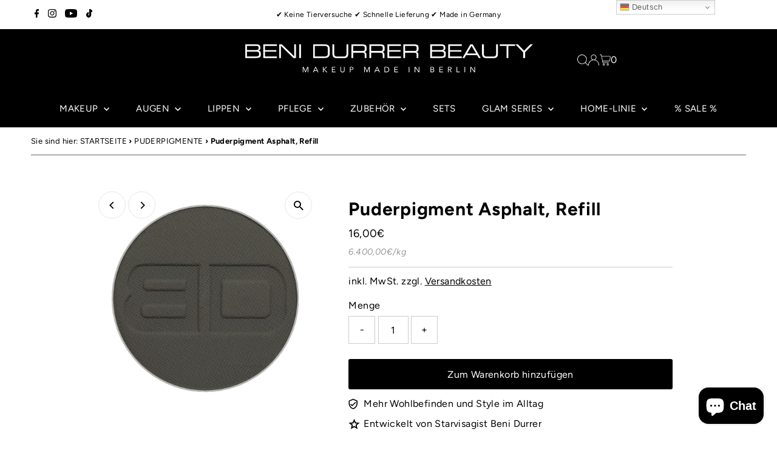

--- FILE ---
content_type: text/html; charset=utf-8
request_url: https://benidurrer.com/collections/puderpigmente-refills/products/puderpigment-asphalt-refill
body_size: 77591
content:
<!DOCTYPE html>
<html class="no-js" lang="de">
<head>

    

    

    

    


  <meta charset="utf-8" />
  <meta name="viewport" content="width=device-width,initial-scale=1">
  <!-- Establish early connection to external domains -->
  <link rel="preconnect" href="https://cdn.shopify.com" crossorigin>
  <link rel="preconnect" href="https://fonts.shopify.com" crossorigin>
  <link rel="preconnect" href="https://monorail-edge.shopifysvc.com">
  <link rel="preconnect" href="//ajax.googleapis.com" crossorigin /><!-- Preload onDomain stylesheets and script libraries -->
  <link rel="preload" href="//benidurrer.com/cdn/shop/t/18/assets/stylesheet.css?v=86859276410167708171694089551" as="style">
  <link rel="preload" as="font" href="//benidurrer.com/cdn/fonts/figtree/figtree_n4.3c0838aba1701047e60be6a99a1b0a40ce9b8419.woff2" type="font/woff2" crossorigin>
  <link rel="preload" as="font" href="//benidurrer.com/cdn/fonts/figtree/figtree_n4.3c0838aba1701047e60be6a99a1b0a40ce9b8419.woff2" type="font/woff2" crossorigin>
  <link rel="preload" as="font" href="//benidurrer.com/cdn/fonts/figtree/figtree_n7.2fd9bfe01586148e644724096c9d75e8c7a90e55.woff2" type="font/woff2" crossorigin>
  <link rel="preload" href="//benidurrer.com/cdn/shop/t/18/assets/eventemitter3.min.js?v=27939738353326123541694089551" as="script">
  <link rel="preload" href="//benidurrer.com/cdn/shop/t/18/assets/theme.js?v=26168971995203267051694089551" as="script">
  <link rel="shortcut icon" href="//benidurrer.com/cdn/shop/files/download.png?crop=center&height=32&v=1614341371&width=32" type="image/png" />
  <link rel="canonical" href="https://benidurrer.com/products/puderpigment-asphalt-refill" />
  <title>Puderpigment Asphalt, Refill &ndash; Beni Durrer Beauty</title>
  <meta name="description" content="Puderpigment Asphalt, Refill - Das Original, entwickelt und produziert von Beni Durrer Universelle Lidschatten als Puderpigmente in 168 Must-have Farben Die exklusiven 168 Farbkompositionen sind hochpigmentierte Alleskönner. Je nach Farbe sind sie Lidschatten, Rouge, Bronzer, Konturierung, Brauenpuder oder Puderconceal" />
  
 <script type="application/ld+json">
   {
     "@context": "https://schema.org",
     "@type": "Product",
     "id": "puderpigment-asphalt-refill",
     "url": "https:\/\/benidurrer.com\/products\/puderpigment-asphalt-refill",
     "image": "\/\/benidurrer.com\/cdn\/shop\/products\/Asphalt-RefillNEU.jpg?v=1695633459\u0026width=1024",
     "name": "Puderpigment Asphalt, Refill",
      "brand": {
        "@type": "Brand",
        "name": "Beni Durrer"
      },
     "description": "Puderpigment Asphalt, Refill - Das Original, entwickelt und produziert von Beni Durrer\nUniverselle Lidschatten als Puderpigmente in 168 Must-have Farben\nDie exklusiven 168 Farbkompositionen sind hochpigmentierte Alleskönner. Je nach Farbe sind sie Lidschatten, Rouge, Bronzer, Konturierung, Brauenpuder oder Puderconcealer. Sie werden in einem speziellen Verfahren angemischt, gegossen und unter hohem Druck gepresst. So erhalten die Puderpigmente ihre besondere Stabilität bei gleichzeitig geschmeidig weicher Farbabgabe. Alle Farben sind frei kombinierbar, leicht zu verblenden und lang haltend. Der extra große Durchmesser ermöglicht den einfachen wie professionellen Auftrag mit Applikatoren, Pinseln in vielen Größen und selbst den Fingern. Für Auge, Gesicht und Körper, pur oder feucht zu verwenden. Alle Farben sind als Refill zum Nachfüllen oder Einsetzen in das Profi-Magnet-Palettensystem erhältlich.\nHochwertigste Inhaltsstoffe für den perfekten Look \nINCI\/Ingredients: M (für matt)Talc, Dimethylimidazolidinone Rice Starch, Mica, Aqua, Magnesium Myristate, Propylene Glycol, Octyldodecanol, Isopropyl Myristate, Glyceral Stearate, Phenoxyethanol, PEG-150, Silica, Ricinus Communis Seed Oil, Cetearyl Alcohol, Quaternium-26, Methylparaben, Glyceryl Ricinoleate, Ethylparaben, Candelilla Cera, Copernicia Cerifera Cera, Sodium Cetearyl Sulfate, Propylparaben, Cera Microcristallina, Tetrahydroxypropyl Ethylenediamine, Cera Alba, Cetyl Alcohol, Paraffinum Liquidum, Stearic Acid, Palmitic Acid Parfum [+\/- CI 77891, CI 77491, CI 77492, CI 77499,  CI 77007, CI 77510, CI 77288, CI 77289, CI 75470, CI 19140, CI 77742, CI 77163, 77289, CI 16035, CI 42090, CI 15985, CI 73015, CI 12085, CI 45380, CI 45410, CI 15850, CI 77266 (nano), CI 15985, CI 73015, CI 74160]\nG (für glanz)Talc, Ethylhexyl Palmitate, Magnesium Stearate, Mica, Zea Mays Starch, Silica, Parfum [+\/- CI 77891, CI 77491, CI 77492, CI 77499, CI 77163, CI 75470, CI 77288, CI 77007, CI 19140, CI 77510, CI 42090, CI 77289, CI 16035, CI 15985, CI 15850, CI 77000, CI 45380, Mica, Silica, Alumina, Calcium Aluminum Borosilicate, Tin Oxide]","sku": "040005","gtin13": 4251432140055,"offers": [
        
        {
           "@type": "Offer",
           "price": "16,00",
           "priceCurrency": "EUR",
           "availability": "http://schema.org/InStock",
           "priceValidUntil": "2030-01-01",
           "url": "\/products\/puderpigment-asphalt-refill"
         }
       
     ]}
 </script>


  
<meta property="og:image" content="http://benidurrer.com/cdn/shop/products/Asphalt-RefillNEU.jpg?v=1695633459&width=1024">
  <meta property="og:image:secure_url" content="https://benidurrer.com/cdn/shop/products/Asphalt-RefillNEU.jpg?v=1695633459&width=1024">
  <meta property="og:image:width" content="2000">
  <meta property="og:image:height" content="2000">
<meta property="og:site_name" content="Beni Durrer Beauty">



<meta name="twitter:card" content="summary">


<meta name="twitter:site" content="@">


<meta name="twitter:title" content="Puderpigment Asphalt, Refill">
<meta name="twitter:description" content="Puderpigment Asphalt, Refill - Das Original, entwickelt und produziert von Beni Durrer
Universelle Lidschatten als Puderpigmente in 168 Must-have Farben
Die exklusiven 168 Farbkompositionen sind hochp">
<meta name="twitter:image" content="https://benidurrer.com/cdn/shop/products/Asphalt-RefillNEU.jpg?v=1695633459&width=1024">
<meta name="twitter:image:width" content="480">
<meta name="twitter:image:height" content="480">


  <style data-shopify>
:root {
    --main-family: Figtree;
    --main-weight: 400;
    --main-style: normal;
    --main-spacing: 0.025em;
    --nav-family: Figtree;
    --nav-weight: 400;
    --nav-style: normal;
    --nav-spacing: 0.025em;
    --heading-family: Figtree;
    --heading-weight: 700;
    --heading-style: normal;
    --heading-spacing: 0.025em;
    --font-size: 16px;
    --font-size-sm: 10px;
    --nav-size: 15px;
    --h1-size: 30px;
    --h2-size: 25px;
    --h3-size: 18px;
    --header-wrapper-background: #000000;
    --background: #ffffff;
    --header-link-color: #ffffff;
    --announcement-background: #ffffff;
    --announcement-text: #000000;
    --header-icons: #ffffff;
    --header-icons-hover: #ffffff;
    --mobile-header-icons: ;
    --text-color: #000000;
    --link-color: #000000;
    --sale-color: #313131;
    --dotted-color: #cccccc;
    --button-color: #000000;
    --button-hover: #313131;
    --button-text: #ffffff;
    --secondary-button-color: #313131;
    --secondary-button-hover: #313131;
    --secondary-button-text: #ffffff;
    --direction-color: #000000;
    --direction-background: #ffffff;
    --direction-hover: #e7e7e7;
    --footer-background: #000000;
    --footer-text: #ffffff;
    --footer-icons-color: #ffffff;
    --footer-input: #ffffff;
    --footer-input-text: #000000;
    --footer-button: #000000;
    --footer-button-text: #ffffff;
    --nav-color: #ffffff;
    --nav-hover-color: rgba(0,0,0,0);
    --nav-background-color: #000000;
    --nav-hover-link-color: #ffffff;
    --nav-border-color: rgba(0,0,0,0);
    --dropdown-background-color: #000000;
    --dropdown-link-color: #ffffff;
    --dropdown-link-hover-color: #313131;
    --dropdown-min-width: 220px;
    --free-shipping-bg: #313131;
    --free-shipping-text: #ffffff;
    --error-color: #313131;
    --error-color-light: #b1b1b1;
    --swatch-height: 40px;
    --swatch-width: 44px;
    --tool-tip-width: -20;
    --icon-border-color: #e6e6e6;
    --select-arrow-bg: url(//benidurrer.com/cdn/shop/t/18/assets/select-arrow.png?v=112595941721225094991694089551);
    --keyboard-focus-color: #f3f3f3;
    --keyboard-focus-border-style: solid;
    --keyboard-focus-border-weight: 1;
    --price-unit-price: #999999;
    --color-filter-size: 20px;
    --color-body-text: var(--text-color);
    --color-body: var(--background);
    --color-bg: var(--background);
    --section-margins: 65px;

    --star-active: rgb(0, 0, 0);
    --star-inactive: rgb(204, 204, 204);
    --age-text-color: #262b2c;
    --age-bg-color: #faf4e8;

    
      --button-corners: 3px;
    

    --section-background: #ffffff;
    --desktop-section-height: ;
    --mobile-section-height: ;

  }
  @media (max-width: 740px) {
    :root {
      --font-size: calc(16px - (16px * 0.15));
      --nav-size: calc(15px - (15px * 0.15));
      --h1-size: calc(30px - (30px * 0.15));
      --h2-size: calc(25px - (25px * 0.15));
      --h3-size: calc(18px - (18px * 0.15));
    }
  }
</style>

  <link rel="stylesheet" href="//benidurrer.com/cdn/shop/t/18/assets/stylesheet.css?v=86859276410167708171694089551" type="text/css">
  <link href="//benidurrer.com/cdn/shop/t/18/assets/weltraum-update.css?v=93987705316212908031698933153" rel="stylesheet" type="text/css" media="all" />
  
  
  
  
  
  <style>
  @font-face {
  font-family: Figtree;
  font-weight: 400;
  font-style: normal;
  font-display: swap;
  src: url("//benidurrer.com/cdn/fonts/figtree/figtree_n4.3c0838aba1701047e60be6a99a1b0a40ce9b8419.woff2") format("woff2"),
       url("//benidurrer.com/cdn/fonts/figtree/figtree_n4.c0575d1db21fc3821f17fd6617d3dee552312137.woff") format("woff");
}

  @font-face {
  font-family: Figtree;
  font-weight: 400;
  font-style: normal;
  font-display: swap;
  src: url("//benidurrer.com/cdn/fonts/figtree/figtree_n4.3c0838aba1701047e60be6a99a1b0a40ce9b8419.woff2") format("woff2"),
       url("//benidurrer.com/cdn/fonts/figtree/figtree_n4.c0575d1db21fc3821f17fd6617d3dee552312137.woff") format("woff");
}

  @font-face {
  font-family: Figtree;
  font-weight: 700;
  font-style: normal;
  font-display: swap;
  src: url("//benidurrer.com/cdn/fonts/figtree/figtree_n7.2fd9bfe01586148e644724096c9d75e8c7a90e55.woff2") format("woff2"),
       url("//benidurrer.com/cdn/fonts/figtree/figtree_n7.ea05de92d862f9594794ab281c4c3a67501ef5fc.woff") format("woff");
}

  @font-face {
  font-family: Figtree;
  font-weight: 700;
  font-style: normal;
  font-display: swap;
  src: url("//benidurrer.com/cdn/fonts/figtree/figtree_n7.2fd9bfe01586148e644724096c9d75e8c7a90e55.woff2") format("woff2"),
       url("//benidurrer.com/cdn/fonts/figtree/figtree_n7.ea05de92d862f9594794ab281c4c3a67501ef5fc.woff") format("woff");
}

  @font-face {
  font-family: Figtree;
  font-weight: 400;
  font-style: italic;
  font-display: swap;
  src: url("//benidurrer.com/cdn/fonts/figtree/figtree_i4.89f7a4275c064845c304a4cf8a4a586060656db2.woff2") format("woff2"),
       url("//benidurrer.com/cdn/fonts/figtree/figtree_i4.6f955aaaafc55a22ffc1f32ecf3756859a5ad3e2.woff") format("woff");
}

  @font-face {
  font-family: Figtree;
  font-weight: 700;
  font-style: italic;
  font-display: swap;
  src: url("//benidurrer.com/cdn/fonts/figtree/figtree_i7.06add7096a6f2ab742e09ec7e498115904eda1fe.woff2") format("woff2"),
       url("//benidurrer.com/cdn/fonts/figtree/figtree_i7.ee584b5fcaccdbb5518c0228158941f8df81b101.woff") format("woff");
}

  </style>
  <script>window.performance && window.performance.mark && window.performance.mark('shopify.content_for_header.start');</script><meta name="google-site-verification" content="gnChkvFTPsyVB0pLapz2bz8x5vQ4XL5v4DFIBrDtlgQ">
<meta name="google-site-verification" content="_10-vFsM2GmxR6xsTqjuFNc1Q4rybUp0-nKB3yg_ZrE">
<meta name="facebook-domain-verification" content="p0f9hr6bq1r04f0h9404h6uibe44gb">
<meta id="shopify-digital-wallet" name="shopify-digital-wallet" content="/1773830214/digital_wallets/dialog">
<meta name="shopify-checkout-api-token" content="e6f08130a789d53848817e77edf5282d">
<meta id="in-context-paypal-metadata" data-shop-id="1773830214" data-venmo-supported="false" data-environment="production" data-locale="de_DE" data-paypal-v4="true" data-currency="EUR">
<link rel="alternate" type="application/json+oembed" href="https://benidurrer.com/products/puderpigment-asphalt-refill.oembed">
<script async="async" src="/checkouts/internal/preloads.js?locale=de-DE"></script>
<script id="apple-pay-shop-capabilities" type="application/json">{"shopId":1773830214,"countryCode":"DE","currencyCode":"EUR","merchantCapabilities":["supports3DS"],"merchantId":"gid:\/\/shopify\/Shop\/1773830214","merchantName":"Beni Durrer Beauty","requiredBillingContactFields":["postalAddress","email"],"requiredShippingContactFields":["postalAddress","email"],"shippingType":"shipping","supportedNetworks":["visa","maestro","masterCard"],"total":{"type":"pending","label":"Beni Durrer Beauty","amount":"1.00"},"shopifyPaymentsEnabled":true,"supportsSubscriptions":true}</script>
<script id="shopify-features" type="application/json">{"accessToken":"e6f08130a789d53848817e77edf5282d","betas":["rich-media-storefront-analytics"],"domain":"benidurrer.com","predictiveSearch":true,"shopId":1773830214,"locale":"de"}</script>
<script>var Shopify = Shopify || {};
Shopify.shop = "beni-durrer.myshopify.com";
Shopify.locale = "de";
Shopify.currency = {"active":"EUR","rate":"1.0"};
Shopify.country = "DE";
Shopify.theme = {"name":"15.09.23 Startseite Flagshipstore + SEO Kategorien","id":144055959816,"schema_name":"Testament","schema_version":"12.0.0","theme_store_id":623,"role":"main"};
Shopify.theme.handle = "null";
Shopify.theme.style = {"id":null,"handle":null};
Shopify.cdnHost = "benidurrer.com/cdn";
Shopify.routes = Shopify.routes || {};
Shopify.routes.root = "/";</script>
<script type="module">!function(o){(o.Shopify=o.Shopify||{}).modules=!0}(window);</script>
<script>!function(o){function n(){var o=[];function n(){o.push(Array.prototype.slice.apply(arguments))}return n.q=o,n}var t=o.Shopify=o.Shopify||{};t.loadFeatures=n(),t.autoloadFeatures=n()}(window);</script>
<script id="shop-js-analytics" type="application/json">{"pageType":"product"}</script>
<script defer="defer" async type="module" src="//benidurrer.com/cdn/shopifycloud/shop-js/modules/v2/client.init-shop-cart-sync_e98Ab_XN.de.esm.js"></script>
<script defer="defer" async type="module" src="//benidurrer.com/cdn/shopifycloud/shop-js/modules/v2/chunk.common_Pcw9EP95.esm.js"></script>
<script defer="defer" async type="module" src="//benidurrer.com/cdn/shopifycloud/shop-js/modules/v2/chunk.modal_CzmY4ZhL.esm.js"></script>
<script type="module">
  await import("//benidurrer.com/cdn/shopifycloud/shop-js/modules/v2/client.init-shop-cart-sync_e98Ab_XN.de.esm.js");
await import("//benidurrer.com/cdn/shopifycloud/shop-js/modules/v2/chunk.common_Pcw9EP95.esm.js");
await import("//benidurrer.com/cdn/shopifycloud/shop-js/modules/v2/chunk.modal_CzmY4ZhL.esm.js");

  window.Shopify.SignInWithShop?.initShopCartSync?.({"fedCMEnabled":true,"windoidEnabled":true});

</script>
<script>(function() {
  var isLoaded = false;
  function asyncLoad() {
    if (isLoaded) return;
    isLoaded = true;
    var urls = ["https:\/\/cdn-app.sealsubscriptions.com\/shopify\/public\/js\/sealsubscriptions.js?shop=beni-durrer.myshopify.com"];
    for (var i = 0; i < urls.length; i++) {
      var s = document.createElement('script');
      s.type = 'text/javascript';
      s.async = true;
      s.src = urls[i];
      var x = document.getElementsByTagName('script')[0];
      x.parentNode.insertBefore(s, x);
    }
  };
  if(window.attachEvent) {
    window.attachEvent('onload', asyncLoad);
  } else {
    window.addEventListener('load', asyncLoad, false);
  }
})();</script>
<script id="__st">var __st={"a":1773830214,"offset":3600,"reqid":"5b0e9dbe-c815-4809-b8cf-907975daa850-1769401714","pageurl":"benidurrer.com\/collections\/puderpigmente-refills\/products\/puderpigment-asphalt-refill","u":"2cd43bdf5254","p":"product","rtyp":"product","rid":1517853409350};</script>
<script>window.ShopifyPaypalV4VisibilityTracking = true;</script>
<script id="captcha-bootstrap">!function(){'use strict';const t='contact',e='account',n='new_comment',o=[[t,t],['blogs',n],['comments',n],[t,'customer']],c=[[e,'customer_login'],[e,'guest_login'],[e,'recover_customer_password'],[e,'create_customer']],r=t=>t.map((([t,e])=>`form[action*='/${t}']:not([data-nocaptcha='true']) input[name='form_type'][value='${e}']`)).join(','),a=t=>()=>t?[...document.querySelectorAll(t)].map((t=>t.form)):[];function s(){const t=[...o],e=r(t);return a(e)}const i='password',u='form_key',d=['recaptcha-v3-token','g-recaptcha-response','h-captcha-response',i],f=()=>{try{return window.sessionStorage}catch{return}},m='__shopify_v',_=t=>t.elements[u];function p(t,e,n=!1){try{const o=window.sessionStorage,c=JSON.parse(o.getItem(e)),{data:r}=function(t){const{data:e,action:n}=t;return t[m]||n?{data:e,action:n}:{data:t,action:n}}(c);for(const[e,n]of Object.entries(r))t.elements[e]&&(t.elements[e].value=n);n&&o.removeItem(e)}catch(o){console.error('form repopulation failed',{error:o})}}const l='form_type',E='cptcha';function T(t){t.dataset[E]=!0}const w=window,h=w.document,L='Shopify',v='ce_forms',y='captcha';let A=!1;((t,e)=>{const n=(g='f06e6c50-85a8-45c8-87d0-21a2b65856fe',I='https://cdn.shopify.com/shopifycloud/storefront-forms-hcaptcha/ce_storefront_forms_captcha_hcaptcha.v1.5.2.iife.js',D={infoText:'Durch hCaptcha geschützt',privacyText:'Datenschutz',termsText:'Allgemeine Geschäftsbedingungen'},(t,e,n)=>{const o=w[L][v],c=o.bindForm;if(c)return c(t,g,e,D).then(n);var r;o.q.push([[t,g,e,D],n]),r=I,A||(h.body.append(Object.assign(h.createElement('script'),{id:'captcha-provider',async:!0,src:r})),A=!0)});var g,I,D;w[L]=w[L]||{},w[L][v]=w[L][v]||{},w[L][v].q=[],w[L][y]=w[L][y]||{},w[L][y].protect=function(t,e){n(t,void 0,e),T(t)},Object.freeze(w[L][y]),function(t,e,n,w,h,L){const[v,y,A,g]=function(t,e,n){const i=e?o:[],u=t?c:[],d=[...i,...u],f=r(d),m=r(i),_=r(d.filter((([t,e])=>n.includes(e))));return[a(f),a(m),a(_),s()]}(w,h,L),I=t=>{const e=t.target;return e instanceof HTMLFormElement?e:e&&e.form},D=t=>v().includes(t);t.addEventListener('submit',(t=>{const e=I(t);if(!e)return;const n=D(e)&&!e.dataset.hcaptchaBound&&!e.dataset.recaptchaBound,o=_(e),c=g().includes(e)&&(!o||!o.value);(n||c)&&t.preventDefault(),c&&!n&&(function(t){try{if(!f())return;!function(t){const e=f();if(!e)return;const n=_(t);if(!n)return;const o=n.value;o&&e.removeItem(o)}(t);const e=Array.from(Array(32),(()=>Math.random().toString(36)[2])).join('');!function(t,e){_(t)||t.append(Object.assign(document.createElement('input'),{type:'hidden',name:u})),t.elements[u].value=e}(t,e),function(t,e){const n=f();if(!n)return;const o=[...t.querySelectorAll(`input[type='${i}']`)].map((({name:t})=>t)),c=[...d,...o],r={};for(const[a,s]of new FormData(t).entries())c.includes(a)||(r[a]=s);n.setItem(e,JSON.stringify({[m]:1,action:t.action,data:r}))}(t,e)}catch(e){console.error('failed to persist form',e)}}(e),e.submit())}));const S=(t,e)=>{t&&!t.dataset[E]&&(n(t,e.some((e=>e===t))),T(t))};for(const o of['focusin','change'])t.addEventListener(o,(t=>{const e=I(t);D(e)&&S(e,y())}));const B=e.get('form_key'),M=e.get(l),P=B&&M;t.addEventListener('DOMContentLoaded',(()=>{const t=y();if(P)for(const e of t)e.elements[l].value===M&&p(e,B);[...new Set([...A(),...v().filter((t=>'true'===t.dataset.shopifyCaptcha))])].forEach((e=>S(e,t)))}))}(h,new URLSearchParams(w.location.search),n,t,e,['guest_login'])})(!0,!0)}();</script>
<script integrity="sha256-4kQ18oKyAcykRKYeNunJcIwy7WH5gtpwJnB7kiuLZ1E=" data-source-attribution="shopify.loadfeatures" defer="defer" src="//benidurrer.com/cdn/shopifycloud/storefront/assets/storefront/load_feature-a0a9edcb.js" crossorigin="anonymous"></script>
<script data-source-attribution="shopify.dynamic_checkout.dynamic.init">var Shopify=Shopify||{};Shopify.PaymentButton=Shopify.PaymentButton||{isStorefrontPortableWallets:!0,init:function(){window.Shopify.PaymentButton.init=function(){};var t=document.createElement("script");t.src="https://benidurrer.com/cdn/shopifycloud/portable-wallets/latest/portable-wallets.de.js",t.type="module",document.head.appendChild(t)}};
</script>
<script data-source-attribution="shopify.dynamic_checkout.buyer_consent">
  function portableWalletsHideBuyerConsent(e){var t=document.getElementById("shopify-buyer-consent"),n=document.getElementById("shopify-subscription-policy-button");t&&n&&(t.classList.add("hidden"),t.setAttribute("aria-hidden","true"),n.removeEventListener("click",e))}function portableWalletsShowBuyerConsent(e){var t=document.getElementById("shopify-buyer-consent"),n=document.getElementById("shopify-subscription-policy-button");t&&n&&(t.classList.remove("hidden"),t.removeAttribute("aria-hidden"),n.addEventListener("click",e))}window.Shopify?.PaymentButton&&(window.Shopify.PaymentButton.hideBuyerConsent=portableWalletsHideBuyerConsent,window.Shopify.PaymentButton.showBuyerConsent=portableWalletsShowBuyerConsent);
</script>
<script data-source-attribution="shopify.dynamic_checkout.cart.bootstrap">document.addEventListener("DOMContentLoaded",(function(){function t(){return document.querySelector("shopify-accelerated-checkout-cart, shopify-accelerated-checkout")}if(t())Shopify.PaymentButton.init();else{new MutationObserver((function(e,n){t()&&(Shopify.PaymentButton.init(),n.disconnect())})).observe(document.body,{childList:!0,subtree:!0})}}));
</script>
<link id="shopify-accelerated-checkout-styles" rel="stylesheet" media="screen" href="https://benidurrer.com/cdn/shopifycloud/portable-wallets/latest/accelerated-checkout-backwards-compat.css" crossorigin="anonymous">
<style id="shopify-accelerated-checkout-cart">
        #shopify-buyer-consent {
  margin-top: 1em;
  display: inline-block;
  width: 100%;
}

#shopify-buyer-consent.hidden {
  display: none;
}

#shopify-subscription-policy-button {
  background: none;
  border: none;
  padding: 0;
  text-decoration: underline;
  font-size: inherit;
  cursor: pointer;
}

#shopify-subscription-policy-button::before {
  box-shadow: none;
}

      </style>

<script>window.performance && window.performance.mark && window.performance.mark('shopify.content_for_header.end');</script>
<!-- BEGIN app block: shopify://apps/complianz-gdpr-cookie-consent/blocks/bc-block/e49729f0-d37d-4e24-ac65-e0e2f472ac27 -->

    
    
<link id='complianz-css' rel="stylesheet" href=https://cdn.shopify.com/extensions/019be05e-f673-7a8f-bd4e-ed0da9930f96/gdpr-legal-cookie-75/assets/complainz.css media="print" onload="this.media='all'">
    <style>
        #Compliance-iframe.Compliance-iframe-branded > div.purposes-header,
        #Compliance-iframe.Compliance-iframe-branded > div.cmplc-cmp-header,
        #purposes-container > div.purposes-header,
        #Compliance-cs-banner .Compliance-cs-brand {
            background-color: #ffffff !important;
            color: #000000!important;
        }
        #Compliance-iframe.Compliance-iframe-branded .purposes-header .cmplc-btn-cp ,
        #Compliance-iframe.Compliance-iframe-branded .purposes-header .cmplc-btn-cp:hover,
        #Compliance-iframe.Compliance-iframe-branded .purposes-header .cmplc-btn-back:hover  {
            background-color: #ffffff !important;
            opacity: 1 !important;
        }
        #Compliance-cs-banner .cmplc-toggle .cmplc-toggle-label {
            color: #ffffff!important;
        }
        #Compliance-iframe.Compliance-iframe-branded .purposes-header .cmplc-btn-cp:hover,
        #Compliance-iframe.Compliance-iframe-branded .purposes-header .cmplc-btn-back:hover {
            background-color: #000000!important;
            color: #ffffff!important;
        }
        #Compliance-cs-banner #Compliance-cs-title {
            font-size: 14px !important;
        }
        #Compliance-cs-banner .Compliance-cs-content,
        #Compliance-cs-title,
        .cmplc-toggle-checkbox.granular-control-checkbox span {
            background-color: #ffffff !important;
            color: #000000 !important;
            font-size: 14px !important;
        }
        #Compliance-cs-banner .Compliance-cs-close-btn {
            font-size: 14px !important;
            background-color: #ffffff !important;
        }
        #Compliance-cs-banner .Compliance-cs-opt-group {
            color: #ffffff !important;
        }
        #Compliance-cs-banner .Compliance-cs-opt-group button,
        .Compliance-alert button.Compliance-button-cancel {
            background-color: #4ba733!important;
            color: #ffffff!important;
        }
        #Compliance-cs-banner .Compliance-cs-opt-group button.Compliance-cs-accept-btn,
        #Compliance-cs-banner .Compliance-cs-opt-group button.Compliance-cs-btn-primary,
        .Compliance-alert button.Compliance-button-confirm {
            background-color: #4ba733 !important;
            color: #ffffff !important;
        }
        #Compliance-cs-banner .Compliance-cs-opt-group button.Compliance-cs-reject-btn {
            background-color: #4ba733!important;
            color: #ffffff!important;
        }

        #Compliance-cs-banner .Compliance-banner-content button {
            cursor: pointer !important;
            color: currentColor !important;
            text-decoration: underline !important;
            border: none !important;
            background-color: transparent !important;
            font-size: 100% !important;
            padding: 0 !important;
        }

        #Compliance-cs-banner .Compliance-cs-opt-group button {
            border-radius: 4px !important;
            padding-block: 10px !important;
        }
        @media (min-width: 640px) {
            #Compliance-cs-banner.Compliance-cs-default-floating:not(.Compliance-cs-top):not(.Compliance-cs-center) .Compliance-cs-container, #Compliance-cs-banner.Compliance-cs-default-floating:not(.Compliance-cs-bottom):not(.Compliance-cs-center) .Compliance-cs-container, #Compliance-cs-banner.Compliance-cs-default-floating.Compliance-cs-center:not(.Compliance-cs-top):not(.Compliance-cs-bottom) .Compliance-cs-container {
                width: 560px !important;
            }
            #Compliance-cs-banner.Compliance-cs-default-floating:not(.Compliance-cs-top):not(.Compliance-cs-center) .Compliance-cs-opt-group, #Compliance-cs-banner.Compliance-cs-default-floating:not(.Compliance-cs-bottom):not(.Compliance-cs-center) .Compliance-cs-opt-group, #Compliance-cs-banner.Compliance-cs-default-floating.Compliance-cs-center:not(.Compliance-cs-top):not(.Compliance-cs-bottom) .Compliance-cs-opt-group {
                flex-direction: row !important;
            }
            #Compliance-cs-banner .Compliance-cs-opt-group button:not(:last-of-type),
            #Compliance-cs-banner .Compliance-cs-opt-group button {
                margin-right: 4px !important;
            }
            #Compliance-cs-banner .Compliance-cs-container .Compliance-cs-brand {
                position: absolute !important;
                inset-block-start: 6px;
            }
        }
        #Compliance-cs-banner.Compliance-cs-default-floating:not(.Compliance-cs-top):not(.Compliance-cs-center) .Compliance-cs-opt-group > div, #Compliance-cs-banner.Compliance-cs-default-floating:not(.Compliance-cs-bottom):not(.Compliance-cs-center) .Compliance-cs-opt-group > div, #Compliance-cs-banner.Compliance-cs-default-floating.Compliance-cs-center:not(.Compliance-cs-top):not(.Compliance-cs-bottom) .Compliance-cs-opt-group > div {
            flex-direction: row-reverse;
            width: 100% !important;
        }

        .Compliance-cs-brand-badge-outer, .Compliance-cs-brand-badge, #Compliance-cs-banner.Compliance-cs-default-floating.Compliance-cs-bottom .Compliance-cs-brand-badge-outer,
        #Compliance-cs-banner.Compliance-cs-default.Compliance-cs-bottom .Compliance-cs-brand-badge-outer,
        #Compliance-cs-banner.Compliance-cs-default:not(.Compliance-cs-left) .Compliance-cs-brand-badge-outer,
        #Compliance-cs-banner.Compliance-cs-default-floating:not(.Compliance-cs-left) .Compliance-cs-brand-badge-outer {
            display: none !important
        }

        #Compliance-cs-banner:not(.Compliance-cs-top):not(.Compliance-cs-bottom) .Compliance-cs-container.Compliance-cs-themed {
            flex-direction: row !important;
        }

        #Compliance-cs-banner #Compliance-cs-title,
        #Compliance-cs-banner #Compliance-cs-custom-title {
            justify-self: center !important;
            font-size: 14px !important;
            font-family: -apple-system,sans-serif !important;
            margin-inline: auto !important;
            width: 55% !important;
            text-align: center;
            font-weight: 600;
            visibility: unset;
        }

        @media (max-width: 640px) {
            #Compliance-cs-banner #Compliance-cs-title,
            #Compliance-cs-banner #Compliance-cs-custom-title {
                display: block;
            }
        }

        #Compliance-cs-banner .Compliance-cs-brand img {
            max-width: 110px !important;
            min-height: 32px !important;
        }
        #Compliance-cs-banner .Compliance-cs-container .Compliance-cs-brand {
            background: none !important;
            padding: 0px !important;
            margin-block-start:10px !important;
            margin-inline-start:16px !important;
        }

        #Compliance-cs-banner .Compliance-cs-opt-group button {
            padding-inline: 4px !important;
        }

    </style>
    
    
    
    

    <script type="text/javascript">
        function loadScript(src) {
            return new Promise((resolve, reject) => {
                const s = document.createElement("script");
                s.src = src;
                s.charset = "UTF-8";
                s.onload = resolve;
                s.onerror = reject;
                document.head.appendChild(s);
            });
        }

        function filterGoogleConsentModeURLs(domainsArray) {
            const googleConsentModeComplianzURls = [
                // 197, # Google Tag Manager:
                {"domain":"s.www.googletagmanager.com", "path":""},
                {"domain":"www.tagmanager.google.com", "path":""},
                {"domain":"www.googletagmanager.com", "path":""},
                {"domain":"googletagmanager.com", "path":""},
                {"domain":"tagassistant.google.com", "path":""},
                {"domain":"tagmanager.google.com", "path":""},

                // 2110, # Google Analytics 4:
                {"domain":"www.analytics.google.com", "path":""},
                {"domain":"www.google-analytics.com", "path":""},
                {"domain":"ssl.google-analytics.com", "path":""},
                {"domain":"google-analytics.com", "path":""},
                {"domain":"analytics.google.com", "path":""},
                {"domain":"region1.google-analytics.com", "path":""},
                {"domain":"region1.analytics.google.com", "path":""},
                {"domain":"*.google-analytics.com", "path":""},
                {"domain":"www.googletagmanager.com", "path":"/gtag/js?id=G"},
                {"domain":"googletagmanager.com", "path":"/gtag/js?id=UA"},
                {"domain":"www.googletagmanager.com", "path":"/gtag/js?id=UA"},
                {"domain":"googletagmanager.com", "path":"/gtag/js?id=G"},

                // 177, # Google Ads conversion tracking:
                {"domain":"googlesyndication.com", "path":""},
                {"domain":"media.admob.com", "path":""},
                {"domain":"gmodules.com", "path":""},
                {"domain":"ad.ytsa.net", "path":""},
                {"domain":"dartmotif.net", "path":""},
                {"domain":"dmtry.com", "path":""},
                {"domain":"go.channelintelligence.com", "path":""},
                {"domain":"googleusercontent.com", "path":""},
                {"domain":"googlevideo.com", "path":""},
                {"domain":"gvt1.com", "path":""},
                {"domain":"links.channelintelligence.com", "path":""},
                {"domain":"obrasilinteirojoga.com.br", "path":""},
                {"domain":"pcdn.tcgmsrv.net", "path":""},
                {"domain":"rdr.tag.channelintelligence.com", "path":""},
                {"domain":"static.googleadsserving.cn", "path":""},
                {"domain":"studioapi.doubleclick.com", "path":""},
                {"domain":"teracent.net", "path":""},
                {"domain":"ttwbs.channelintelligence.com", "path":""},
                {"domain":"wtb.channelintelligence.com", "path":""},
                {"domain":"youknowbest.com", "path":""},
                {"domain":"doubleclick.net", "path":""},
                {"domain":"redirector.gvt1.com", "path":""},

                //116, # Google Ads Remarketing
                {"domain":"googlesyndication.com", "path":""},
                {"domain":"media.admob.com", "path":""},
                {"domain":"gmodules.com", "path":""},
                {"domain":"ad.ytsa.net", "path":""},
                {"domain":"dartmotif.net", "path":""},
                {"domain":"dmtry.com", "path":""},
                {"domain":"go.channelintelligence.com", "path":""},
                {"domain":"googleusercontent.com", "path":""},
                {"domain":"googlevideo.com", "path":""},
                {"domain":"gvt1.com", "path":""},
                {"domain":"links.channelintelligence.com", "path":""},
                {"domain":"obrasilinteirojoga.com.br", "path":""},
                {"domain":"pcdn.tcgmsrv.net", "path":""},
                {"domain":"rdr.tag.channelintelligence.com", "path":""},
                {"domain":"static.googleadsserving.cn", "path":""},
                {"domain":"studioapi.doubleclick.com", "path":""},
                {"domain":"teracent.net", "path":""},
                {"domain":"ttwbs.channelintelligence.com", "path":""},
                {"domain":"wtb.channelintelligence.com", "path":""},
                {"domain":"youknowbest.com", "path":""},
                {"domain":"doubleclick.net", "path":""},
                {"domain":"redirector.gvt1.com", "path":""}
            ];

            if (!Array.isArray(domainsArray)) { 
                return [];
            }

            const blockedPairs = new Map();
            for (const rule of googleConsentModeComplianzURls) {
                if (!blockedPairs.has(rule.domain)) {
                    blockedPairs.set(rule.domain, new Set());
                }
                blockedPairs.get(rule.domain).add(rule.path);
            }

            return domainsArray.filter(item => {
                const paths = blockedPairs.get(item.d);
                return !(paths && paths.has(item.p));
            });
        }

        function setupAutoblockingByDomain() {
            // autoblocking by domain
            const autoblockByDomainArray = [];
            const prefixID = '10000' // to not get mixed with real metis ids
            let cmpBlockerDomains = []
            let cmpCmplcVendorsPurposes = {}
            let counter = 1
            for (const object of autoblockByDomainArray) {
                cmpBlockerDomains.push({
                    d: object.d,
                    p: object.path,
                    v: prefixID + counter,
                });
                counter++;
            }
            
            counter = 1
            for (const object of autoblockByDomainArray) {
                cmpCmplcVendorsPurposes[prefixID + counter] = object?.p ?? '1';
                counter++;
            }

            Object.defineProperty(window, "cmp_cmplc_vendors_purposes", {
                get() {
                    return cmpCmplcVendorsPurposes;
                },
                set(value) {
                    cmpCmplcVendorsPurposes = { ...cmpCmplcVendorsPurposes, ...value };
                }
            });
            const basicGmc = true;


            Object.defineProperty(window, "cmp_importblockerdomains", {
                get() {
                    if (basicGmc) {
                        return filterGoogleConsentModeURLs(cmpBlockerDomains);
                    }
                    return cmpBlockerDomains;
                },
                set(value) {
                    cmpBlockerDomains = [ ...cmpBlockerDomains, ...value ];
                }
            });
        }

        function enforceRejectionRecovery() {
            const base = (window._cmplc = window._cmplc || {});
            const featuresHolder = {};

            function lockFlagOn(holder) {
                const desc = Object.getOwnPropertyDescriptor(holder, 'rejection_recovery');
                if (!desc) {
                    Object.defineProperty(holder, 'rejection_recovery', {
                        get() { return true; },
                        set(_) { /* ignore */ },
                        enumerable: true,
                        configurable: false
                    });
                }
                return holder;
            }

            Object.defineProperty(base, 'csFeatures', {
                configurable: false,
                enumerable: true,
                get() {
                    return featuresHolder;
                },
                set(obj) {
                    if (obj && typeof obj === 'object') {
                        Object.keys(obj).forEach(k => {
                            if (k !== 'rejection_recovery') {
                                featuresHolder[k] = obj[k];
                            }
                        });
                    }
                    // we lock it, it won't try to redefine
                    lockFlagOn(featuresHolder);
                }
            });

            // Ensure an object is exposed even if read early
            if (!('csFeatures' in base)) {
                base.csFeatures = {};
            } else {
                // If someone already set it synchronously, merge and lock now.
                base.csFeatures = base.csFeatures;
            }
        }

        function splitDomains(joinedString) {
            if (!joinedString) {
                return []; // empty string -> empty array
            }
            return joinedString.split(";");
        }

        function setupWhitelist() {
            // Whitelist by domain:
            const whitelistString = "";
            const whitelist_array = [...splitDomains(whitelistString)];
            if (Array.isArray(window?.cmp_block_ignoredomains)) {
                window.cmp_block_ignoredomains = [...whitelist_array, ...window.cmp_block_ignoredomains];
            }
        }

        async function initCompliance() {
            const currentCsConfiguration = {"siteId":4385863,"cookiePolicyIds":{"en":58217771},"banner":{"acceptButtonDisplay":true,"rejectButtonDisplay":true,"customizeButtonDisplay":true,"position":"float-center","backgroundOverlay":false,"fontSize":"14px","content":"","acceptButtonCaption":"","rejectButtonCaption":"","customizeButtonCaption":"","backgroundColor":"#ffffff","textColor":"#000000","acceptButtonColor":"#4ba733","acceptButtonCaptionColor":"#ffffff","rejectButtonColor":"#4ba733","rejectButtonCaptionColor":"#ffffff","customizeButtonColor":"#4ba733","customizeButtonCaptionColor":"#ffffff","logo":"data:image\/png;base64,iVBORw0KGgoAAAANSUhEUgAAAfQAAAA0CAYAAAB8ScqKAAAAAXNSR0IArs4c6QAAIABJREFUeF7t3Qm8flP1P\/DTXFSUIiqFlMxEhqLBVCkNEoWEJPMYMmQeijJFkZmSBmNCUlKJBjJkyJBEoUFJSuP\/9d7\/33p++3t+5xnOOc\/93nu\/nf163de993nO2Xvttdden7XWXnvvJ\/znP\/\/5T9GVjgMdBzoOdBzoONBxYFpz4AkdoE\/r8euI7zjQcaDjQMeBjgOJAx2gd4LQcaDjQMeBjgMdB2YBDnSAPgsMYteFjgMdBzoOdBzoODDlAN2S\/r\/\/\/e\/iiU984v8PITzhCY1GSR35u1X1aMtPfNe0LQRGXUF3fJYTH+kK2mnTVvQt+JTXladE+P5JT3pSI\/7FSznNbSoKPgft8X+\/ccnbasOrKv7HZ2W+5bLQtK\/Br1wOyjRotyyfo7bn3VxuB8nvv\/71rzT+40yTKdfZZmyC9nHNwTIPx9nvfnNpnG2Ezmiij8p6c5gcVslbVV\/ajK82yvO9au6NKvujPlfW6\/F\/U12Yy2no3EH6a1Q6J+K5KQXowfgHH3ywoDiaFkL4zGc+s3jWs57Vq6KsYA2MnwceeKBpMzO8FwM877zz9kD0D3\/4Q\/HYY4\/1nnvGM55RzDnnnMlYaTNRHn\/88eJ3v\/tdov+5z31u8fSnP73XJjoeeuih4u9\/\/3v6bL755mvVP22oS3ttCrqMiR\/9D+WBxjIvtPmnP\/2p+Mtf\/pKefcELXtAz8NrQcP\/99\/cMOOOUG1a\/\/e1vUz+bKGjv6Ie+zTbbbKmO6Fe5b74jc23k+2lPe1rx7Gc\/u3jKU57S60+VkRjy7fc4Ctpf+MIX9qr661\/\/Wjz88MONqw6ZME9zA77N3AhQ1Oe2ekRdoUdCNz31qU+dob\/B21\/\/+teNZKeKefqf65FhDEbbP\/\/5z+I3v\/lNj4\/zzDNP+ruOrlHPfffdl5p78pOfXMw999ytHYJ\/\/OMfaRzUPfvssxfPec5zUv30CT027oJ3c8wxR5LLkCNt0pF1eJHTFbqdjqDPox48NgenUplSgI4xFN0rXvGK4u67704D0kTBhnIw+d785jcXm222WbHaaqsVFGEMsnoN+vOf\/\/zeeDRpK15Wr\/r\/\/Oc\/9ybBdtttVxx\/\/PE9pWuSfOc73yle\/epXt4oK3H777cWiiy6amv7MZz5TfPCDH+xNZArm9a9\/ffH973+\/ePGLX1zcc889reQNT6655priNa95Tat6gu94sMwyyxTrr79+se666xYvetGLUr1lQNp2221T34whRcUQalvmn3\/+pLDQ8Le\/\/W0GI+Htb3978bWvfa03VnVkIeQUiKsb\/zfYYIPiTW96U1KK0b8Am5e85CVFblzUbSv4QKG87W1vK975zncWb3jDGxKvcjCkTCk3fR1HUbe69JGcnXTSScVWW23VuOrgGyMIz\/TjHe94RzJSxwHq5B\/QBt\/rEooGusS4rrXWWsWWW25ZvPGNb0x8zsEBL\/CZAVpnLKvoCUPwV7\/6VTJkB5UwMjzzkY98pDj66KMT39BDJ3z6059OY1WHl4wr\/QjdUefdMq3o04+FF144GRxo+uxnP5t4tOaaaxbf+ta3Rh6SOlhw1113Fcstt1zxxz\/+MdW\/9tprF1\/60peSfs7n4iiNx3hyMFZcccVC3T5beumlk46NOkepa2Y8MyUBnQDce++9adI08WQwPJSOOgg4BXvKKaekyRjl97\/\/fVK4hIWlxUNrWgLQH3nkkRkA\/bjjjkv9QA+h9htALr744omussU\/Svt33HFHscgii6T3TzjhhGKLLbaYwVBZZZVVih\/84AcFAPvFL34xSpV9nwlAX3nlldMz\/ULJwxoJRWU887CVMXn\/+9+fPouQmDbDGApAD8t+WDuDvgekAF0feAe5EbHOOusUF1100Qw01G0rPHN9MdG1wxjh5eWKkbJEB5kjE3WUJh6pP7wGNKqH8v\/5z3+e6I8xwmtt62vMgzptlfvvXQYrb0chewHoTeUiFKZ5ofjf3NefNrSqS3RKNARPmuiRiCQFr9Gz3nrrFWeccUYPKIN+ERNA2LSt4LU21EE+whjsJ4faJgtkjM70NyPO+36ADx7U4SPjitEmQgCMm45r0KyOBRdcMMn5hz\/84eTgoJOB9O1vf3vgFAt9EPoi5H7YvKTH9WGhhRYqeNXK6quvXlx88cW96OCo4XdtwgkOVBgIwJx+jQjIMHpm5vdTFtAJAk+dkq1bCLpw4Be\/+MXiE5\/4RFISBuYLX\/hC8Z73vOf\/ALqB4cmzcJuWACQgGpNg++23T1YyBXjAAQcUe+yxR\/qOkuWpL7bYYo0mzJ133pl4MwjQWY8LLLBAinS0LVdffXXPQ\/\/mN7+ZJkrdYgwo1auuuioZVtdee22v76eeemrx3ve+dwajBKAzhoCVkN04AD08dJM5QC76wUO\/8MILk4F1ww031LK89c24MuZOP\/30pLQoMP0FAOQu9+gC0C3B3HzzzbUUbsgZhX\/ooYcWl112Wc\/w\/elPf1q8\/OUv79HuWWFOyg1\/Dz744FptlcdYfWgP4+zEE09MSlphTDQJPwLBk08+uTjmmGMSbXi2yy67pHlbB4iq5BGYUca8zh\/96Ee16wuANH7oQZuxZsiI+oUB4ndEQsw5Y9K0hMHL+Bxm7MecEjUAMPgl8kXv+fuVr3xlcd1119UKmwN0c4NBNS5AxxP9IivmNLqF3OnoQSUM+0suuST14ZZbbkmG1LBi3D1Pb4iGWoLEj+WXX7644oorkpwOM1TCUGMQqCOWVPCU7jbe5ajiMLpmxvdTDtBNIoDxy1\/+MoU1CGTdkoe9WKmAk0DxJo499tjeRLTGzQrWJoVn4jYteZuhiALQKVXhfQrVj\/aEFc8999xipZVWSoIxTMByugLQtSmE9aEPfWgGsoXHgTCl0DbkruIc0H\/2s58lRdGmoPu73\/1uscYaa6RxednLXpaALQAhJvJEADolRSmUAV2oF6AHqNQJncZ4h+EoKrLkkkumNsgXZZCDE8MCHfobkYJR+Vmm68ADDyz8KK973euKSy+9tKf0yBkws+4nXGwJow1Iltsme1tvvXVqm9EwDICijzm\/AhQB0qqrrpoeYegwjurMiTL\/0BoeujHgqTfpe4zprbfemsK4DLVcj0S75jiA4smR5aalSo9U9S1C0OYRQPee35aNROzOOuusBGr+552Oun6ce+iMxiY8y+nNPfSQQd+PUq8+WYbh1IXxMup72iD\/jFzOGl2vWOYTYSGrYYhXjZXvhNktmzEG8U8U5PLLL0\/Ri6kI5omvU+1gmQB0QGSttQmgh5KIQX3pS1+awlIbbrhh8qDi+xzQheTPPvvspvOwV2cucLmH\/uijjyYB4qnzrAAZhQ5ETMRRLM8gbjIBnZXcBtBDYek\/APrhD3+YJgevOOqdCoDeRBBC+esPo0rfhN55oeMG9GiLFyIPQf2UFDkLWQpABzSMvraAHjyJMcwBnWEyKqBXARRagQm50Bf9aLM+OS5AD1rRI3TMs8yBKQd0hpOltJtuuqmJ+PTeQfsg4Ar+Cy3zHm+77bbEN\/LGCWJQcmLwlPFIhzLsRgHDmQHoo9AROpqhHVHakI1hzM11DCAWDZRrwqnyv0jB4YcfPkNOVVm2GZTW3i2PolcyKKOTcTiqcTSMzon4fkoDOuG8\/vrrW\/Xb4ApPA0FrtaeddtoMgC4pzjPjAPQyoTmgU+qse20J3\/GqQkC\/\/vWvJ1BXRlnbmc6Ank+cSO4zQUQudt99997YTFTIfVQPvZXQFUXyNr\/3ve8lkCsnpbXx0Mt0kSHAF96GNdQoZQ8dAI+jTASgo8tSFJDSJ+AYa\/VNaC4DOsOnTTGGIkkcA8ldwu55CQ8dkLYF9GF0hh6xRLjbbrslwOF55ks7AGvPPfdMVe2\/\/\/5puW8U3RL94IVOhIdeRwaNYUTO9IM8j2oM5DwkT4yeFVZYIUVR1GEMLfMwfmPu+FwbjFMG+Y033pieFenk6TN2lDaRo2Fj2\/b7WRLQ87AVBSf0xjqLNRxM8wwPfWYCeggOgRESi\/VHnwvlEKJRvJxZBdApDNET\/d9xxx2LT33qUx2g15zRkYAXCZfTGdB5kebGVAH00CN+M8hFQiQFbrPNNr2luxiumQno6GHwABphYYZQGKoR1QBcDBDrxyKBln3sFBkGiLMioEc0yzLusssum6I\/PrN0QudEEqGx9N2rXvWqQuIxXtFPAeajGEQ1p+\/YH5+ygE5Al1hiiVoeOuWWe4AGhCXNU1ZYsO9+97vTQOWAbqBYuJJJmpY887icFGeSmYD52iHFZQ1944037mXBWw4I+tDRb\/LNCoCufwCdUlJsU4ukxMkMuRs74NikhAyg37acK6+8MilTyjW36sfhoWsDnRGq9ltbFFIYhbmHLuRe9irr9DEyjcMY9ntcIfeokwfEQ8erPJu+Dp35\/GfI88yf97znJWAbtUTIW5+j3xdccEFKqPWdNdj3ve99M1QHCNFu90kbDz1vs+wJ5vpNtPGcc85JNJg3nIN8XZdsACW5HOqxFvyVr3xl6Da2qQToDLt3vetdaVlSaeqh5wMlv8H2MxEX\/LJ8AtQjr+a1r31t8syNs\/C6nKGpmgBXJc9TFtBZUyzK2C41ymQMoOalAExeubAuwbBP0\/p1ZOgGoBs0fxN8CRhtivcZIQHEEXIvA7o2YhsNJcs79b9kIMpCmGlQ0sWsBOjATV95PUJgodwnK+TeFtD1hTIlV0AJmAjTjnsNPYyHM888s9h8882TDAvz29ubb\/cJr5fXITlomIfWT\/61Zw7xBscVco961E2m42wFBkluADeZkxFyDw9VYlid4n16xFiK5MVuBDzYd999\/[base64]\/DRLjlPxCBAvSxIsxKg2wYVgJ7vQJjZgB770E3eJmuHxpQBaVufSItEJDJBHmzLy5VoeOgMPcmfddbkQnbIgC04RxxxRC8CYDuNTOyqpLiYE7ns1ZF17zNMHGZTBeixr75OnRQscAI4X\/7yl1Pyks\/22muvZHy3KQHoPHT8LUfvBtUd8y3XFeHlHnbYYckLL4NibA\/0bhjrTQHAtk6Ru3Ib+kRHGGNZ94ooH0OtvGUwwsx2+Vg7ZlySOx4nxyGiEGU+zMqAHn01PhLtbPFjsOEz4A6e8sjJou124QC2kcWZ+e6UBXSHS1BMPJwmhfUl1BkgqY6jjjqqt80mB3SDxoJllbUp6hciGhZyz9ugaAjY5z\/\/+URb7EO1l3nTTTetPLxgVgN0\/BByn0xAlwVriw\/FGJ7QqLIQYOn5MCLJkjrtsc4Pe\/FMAHp+2M6obYUXRn6jXiC7ySabpOQntJcBnSfHU6esm4KMdiWoRs6J\/\/OQe5N64x390B8hd4aVetHapgSgx5HFww5pqWorojXWqSOxEc12C5S3iopcxOmD+emTdfuAbnqEt1jloVvG4V0qdI1cHKW8SyY33Pbbb7\/[base64]\/yZ3OPtQzodaIMUae+hAGiP7zyD3zgAymsP0py6KB+BKCb77EPvR+IDaon5qf1ajzkJABPIG+cY+zQ7DtZ7tZglSbRkHyduMxTESCh9jhemrct8W0Y78kJOYyTzkQt5pprrkrj7r\/BQw9Ax2ueuGOTOVLwwZkbzkEZtOTZdP7MjPemNKAvtdRStZLigmExkeK3LQqxXY31Zd1JCUD3t\/[base64]\/PcxwHoOa\/8zSu3PGYuAlNh2pjvsX\/bPnRnKoyjhDwEHc7OF8UjA+SMXgvPvJ\/seBegW455y1vekmhnONEpVee8Rz\/[base64]\/5KeeIjR1jiz3HNeBMC0zXKPdV702mGy0UYbJZBhrJCHNqUM6G32oQcoMozikiD0ynMxJ9EfQJh76KMC17B+Gkf6UN2xBx1\/ciN3kKEWetDaPC8fj3\/84x+nJMScRs\/F0kFEM9uGnQE6jzc\/y31Yf+P7mQnojniFEQHoo9I41Z6bpQE9vAnbSHj7CkAHlgR5Zu1Dr8py7ycIkVAj\/O5ku5jA++yzT0oWokB4M3E5y3QFdP2UhMJoo0jyRCjfWSaJ26J4uZRX0zBYKDt1xHaoOFo0FFr56NemEzXakk0sD4TV7zjWqqS4NhcCBbBTQE608j\/ZtgZdznLnCbfdtjYRgJ7XaUkswNLNiG3OQ495b9uaLHfgFJd0NBnXMDz8Npfx2u1d+RbYCFWP46S4Mo0iMHIkjG\/QEl5kORo5qH8h635LpKNjlJCXMIIYP55hnA4L5w9qT30MaJEMc3qnnXZKS1GjGjozA9CNpXPryYe5KtF0OpdZHtANmAtB4iQ2SSGUN0GdioAeE9RksoVCckyszR500EHpNDUhd8ekTkcPPfpnXICPxBR\/A6YYIxPZ1iA7E4yTiz+Ey8Mbqjvh1A\/UZK8q1g+F8ZVQWOMGdKAkgclZ\/ba\/5Iox99Cb3vCHjxSjA08k4PmbsqQ0o0x1Dz3oDJACiuTeJRqO3GxTApzGBehoofSdoKZuekSOBL77fyIAPeaKCKPrZY0n2fUT45\/zcBiYo5W8ifCRx\/POOy8Be76Vl+MjCqcwpCX4jQrAVbSoyxHeaHfktUjjqKUD9FE59b\/PTVlA593w3n7yk5\/U7lUeliQUDmFgUSsSVuLMcOGnyH51aESbNXRtxiSrk+Xer3MRxhUaE76NY2L33nvvdMCFPADtVWXcTuTlLE1C7nk4UD\/Ccqc8hLcpqPAK8MP3LGXZvP62vCD3IU50GkXB5J5L7CKI\/drWk\/EtzwgfF6DHeMbRr5LVHAGbl3EAetQXuRV4YkuVEHw55B5nudc5drNKLrWVGyZtQ+7lNmKHgfPJgVibknubPLC4F32UOnN5xcuY2xJWecl4ABSNo+KZ2LaWh9xHaavqGQZ8GK\/+Np8t48hRMP8sHTUp6vIjkY5BK8pHv0bug347ItZBK9p3OZI5E7oodnAMmn\/xHVlhnDHaLSGau7HFbpT5G3pgHEe\/DuJV56E3kaQa72BwfttaE0CXoKTwXoTFeEiEVfJDfiVgeOgENa65rEHqDI+qPxLZxgXoYf0DuzhRjdLjwVB4Jud0AXTjij88BJEG66T64jOepYNlIvQXzwnBek8\/9RkwBqjnSrdqzPLvbQNyrrW2rXXGARv\/[base64]\/[base64]\/FCyjiIGL7\/[base64]\/A6Bl2wVCpXXyYMGVkClaTHJTBRbT1jpEoii2IqUW9gmm\/U2k3VcgE65Cvu3KQHolIS+MBDsObYcUl6qiHb02wSTEGTCGVPvjnrWunEIJeA9t9xFJKA8aRkOlA46Q4G26W8AOiPM8kFsL9J\/IdM4WW0cgG77W6xR7rDDDj1jRd0UcRxxGcZh037hJ4M1jCGyF\/ehtwV0fNEPvxlBDNI2BT9cpsJwalJy0AxgEu0TdicreSKZ7+PeeW21BQTv33\/\/\/Ulenc2gfp7yLrvskrrStn68ye9R50kD8NyQsUXOenfcThYRyEG8jIhizHXtWNJEO\/3r8zrGiPclMPPylbZJelW00w\/khH6xH11OTx0am8jWRL4z5QDdIAozxSEIdTtPKQAymZWRGR0WO4HLLW2emOSWsDiHhXEH0aIOii4\/+lX4yn5VRgRlUOfO83Jb0QcJYnHYTnic1sTytSvJdIwVW1AiXFeXj\/G8folkALs2BbBYy3RsZRy3GLkO\/cJ44YX73hqorUL2Wo\/iBYVy4aFai3f3enjfVfulKTieirYon7ZKE7\/sbZUfYP9vXt\/555+fIjbkgTJtszUIL+zlJsuMLh5dLuP2xo\/Cr1HGVj0iKhEhIovu4FbsyGijCI21fqgDCKy11lqjkFT5TMwVeoSBrdSZ254lIwwv+TbA2mdVe74D6OToNE1wzDth7PDAvLVeD8R40f6P6zsbM+Z\/XgwjV5a7pYM4WCvmRUQ39c344iN94rmYs1U0BI\/1wZHOwJgeznkXxvsoffBszEvtMv7bzJUqneozegWfJQBKEpzOZcoBei4UdRlbNWnjs7KyqQL5uu3lz+dt5wq1PFnH0UZV\/eXPAtDaAlOb8SjzJzydUXk\/SAmP0q9+71e9W352lPoHjeWg+mZWW+Mau+hnFT\/b8qkf2Latt03f68hdm3YGgWLO89zzbaM\/qvRV1B3f9dMjAcSDxqUO30bpR7m+0B+jvDvqM+Mev1HbnajnphygT1RHJ7PeWU1oJpOX063tOh7JdOtbR+\/Ec2Ai5KdunXWfr\/KE2xpoYfiNo56JH7XJa6ED9Mnjfddyx4GOAx0HOg50HBgbBzpAHxsru4o6DnQc6DjQcaDjwORxoAP0yeN913LHgY4DHQc6DnQcGBsHOkAfGyu7ijoOdBzoONBxoOPA5HGgA\/TJ433XcseBjgMdBzoOdBwYGwc6QB8bK7uKOg50HOg40HGg48DkcaAD9Mnjfddyx4GOAx0HOg50HBgbBzpAHxsru4o6DnQc6DjQcaDjwORxoAP0yeP9TG257eEQbYgttz3KQTv5O6M8j76mfRy1\/jo8yG8lC9ri\/XGd4lempwnP6vSpzrOjjMVE8L0fjaPQM0yGxlFHHR7Gs3X4VH52VJqb0NW9M\/U40AH61BuTsVOUn78cl6OE8jLh49rX\/Kz7QYoxzmIfdnZ3foZ4PBv3occlOlV1oKl8VWPU1a\/NuKs7P0nK+czlW9XyfuVHS8azwathfevHn+Bl1JOfsa\/OuMEqzuweNthxu94o9wDoj7HJr7qMi336nbBVprOKP01O54oxjIs6+vUzxlUb+ZhXjecwXuXfVxlUZZkq15fTUu5zXAxSdZZ4PqbqdKa7C5kGlWHyXB6HYceexjyOOZxftBKg3lSm6\/C9e3ZyOdAB+uTyf6a0TuFcc801xd133z3DJRoBaG5aUjbaaKOh9FBELqJw3ahLI5R+Cl+77h4HMq7EVHzmMgRXoMYFHOX3XT7jutj4XJuup4wbm6qIdAXrBhtskJ6juPTNTVtuB1t44YUr+6VeV6bee++9CQTnnXfedDkDpd1E+alPu\/fcc0+6onXTTTftXegRwOmyCTdYrbnmmn35FuPit9v69MslL8MKnvkJ5e5yDH2KUtWnuA7VPdsPP\/zwDE2ss846xXzzzdfoohr9vemmm9IlSy7GqSpkIe4Yd\/teDlouTXKzYMjYsL5XAaDPPve5z\/UiN+uuu266fa6f4ap9F+q4FCU3CDzvRkO\/y4DuHdcL33jjjYkEPDZeLkYaZCCbA\/iSj0+\/Phqjc845J13k089AxcvTTjst3R\/uUqoYa7Jo3ruBsYlM1+F79+zkc6AD9MkfgwmngNLZdddd0\/3Vbk9acskle226YcwNXQsttFBxyy239J30AUhujwNG7mDfd999Z1DC5Y5o9\/DDD09XEx566KEJ2N0a5Ta8o48+OimnKmNgv\/32K9zk5ZayMBjcokdZ9VNKFK07pN2BHXVef\/31hRvvKOOqgr7VV1+92HHHHZMCd9\/0UUcdla5QXHDBBRuNi3oYSMD8lFNOSTdEKeFpu9HJNY0AtJ8hFN4t2gEd+lxBGYDRjzDj8cADDxSubNUeZQ7QTjzxxGQ84X9cHxx1hPGw2GKFU63+AAAJ2UlEQVSLFXvuuecM4xmA0+SGK\/UedthhxZ133lmcfPLJfQ0qV+hedNFFaZzIRbTlli7jN\/vsszcaBy\/p7worrFDsv\/\/+xUMPPVSceeaZ6RYw49LvXm5zYOWVV05zJR+fuBWvLH\/4vM8++6RbFbfYYot0K5lrT92uaDz6FTckkhP0DSvaQPdtt92Wbn6rKp6ZY4450s2CjIXg43nnnZeMVnLQJNIyjLbu+6nFgQ7Qp9Z4TAg1lKu7lN2RTsnxKIApJcCzpUx9B0QHeduI42l\/9KMfLfbaa6\/i5ptvTgDbT+EHoD\/44INJqQIyinGnnXYaeJUsRUhxxf3P6gng6ddWALq7jaOMAuiMBvctR7+PPPLI4tprr01RiCYFT11Zqs+uUHWfexQ84EHjPUDvZ5wE+DNEttpqq3T\/Ng\/Q9bODlDK+zT\/\/\/MVmm22WIiF+7rrrrvQ+moBH+f3g6+KLL54AVKQinonwfVMgYMQNAnT0bb755kl+RJBuuOGGGQBddKctoAO4yy67LMm6K3hdh+o6YCHxKv4D9NVWW60XtYl8h\/DYq\/i3xx57pKgLYxA\/3UMPgLXTj3eiRgA9IleDZE2d5HoQoHvGda+MdQb3tttum6oE6OSwA\/Qms3n6vdMB+vQbs9oUB6B78eyzz06Km6f42GOPFTwzIW53aQ8CdAqNglp11VVTKJXHz7Pfcsst+wJTADoQExkAlkL1yqDw38c+9rEERrzcKPPMM08vjFnFAKAgdM5DzwFd2zynqoI+yo9H7u\/7778\/GSuAb7vttqvNZy+Ehy6UCmB5p4ssskgypJZffvlit912S8YCRduv6Ltog5AzIF9\/\/fUTnYB60Fo6T1GkZZNNNklAEksAO+ywQ2r\/2GOPrQzZeg4QRNQgjCYg4u9R1u+r+jIM0PEcrWussUZx3XXXJSAEitoEvORU6LppwUcRGOFqdV911VUpWnHFFVfMYLhE\/egBmmTc0kgYN8L+uVzl9OCdyIa5hHZz5Oqrr04RKMsu\/cq4AR0dokpXXnllMkgYkiIeAegnnXRS56E3FaRp9F4H6NNosJqSGoAubM0jOP\/88xPQnHHGGcUll1ySFH0Aer82KMQNN9wwec0rrrhiUraUce5Vld8NQD\/++OOTcvTsKB4XT\/a4444rZptttlSleqwPCgHXDbkzViwP9AN0oWjhUm3w2oSAeVzDkpr68SkAHQAAKe0L9VrP53EDuYMPPnggoKMFSCiel2RlDR1YlEPmOR0MIUpdH6JExACYxTiUafcMw46XmReGDgOhScg9aB\/koXvGkgTQXW+99RLtvFaAyggiY\/1CzKPMhci9wDt9APCMqWWXXbYyTwLfb7\/99mKZZZYp5p577vSMzxhi\/SI2vicvJ5xwQpJtof3lllsuRX3mmuu5MkwqSRVyFzUZp4e+wAILFJbQGCxk4NZbb03RCXO8A\/[base64]\/RDYuvfTSJK\/4QfYZtEC6KsENoDMcI1Ey5HqQPJhTaD\/iiCNS\/cYZ\/VVzIvoybkBXr5C7BDh9ZcSa74wjoN6F3JtK0fR6rwP06TVejagNQAcmBxxwQFpfAzTC0RdccEHy\/IBPVcgdMCqUFcAMRaVOSVeAhhdWlRnuGQlCkuL8PvDAA5PnIiw4yFMH6DyzAHT1DMoYRh+v6qyzzkqenUKZU2YSoIRv+xUKn8KLtdKm68VRP1rRwUPXvhAvT5dhIekOaEoWq0qKiy19u+++ewIUiVURNuel87DVo1SFwYX4eWkA3XvK448\/npZGgNgSSyxR6eGjmYeOttzQivX1JjxpAujoFTk69dRTU0SDQTZKRKff2KJB+FnoO7adCXUzlKytVxmg5gAZN1Z5PkHIYFVbxstuimOOOSYZb5GP0C9Mr44yoA\/ite+GraGr09jLmdAvETVjqv\/e7wC9keqcdi91gD7thqwewaEoeGksdoDOm5A8RXnaykMJhYdepeQAvjVWa8wBrOqlxCRqMQwoyiqPJwd0IAPUAZzM2znnnLMyhM7TBGhrr712D5wBjQz5foVnog+WDyg\/RoM1TR5XPy9PH3iH6Gnqkef0qM+PUKo1dMAgEYvytqa50korJdDkodsaVcVr7wNgiUyiGrEFz+fqM379vD8RE9vEZLkLn0vwEu7HE1vYtFeVpa1uYM8gyL+3DMPwa8IbdcrMv+OOO\/pmuXuG8SHkHrsBABGZxC+GoG2IdUvIvN9LLbVUykJnEEl2lBBqvKtkj3wKU+s34ynPhCeLlqyqkuLkXTz66KMJ0CMEL\/R++umn9yWdTEgI9FtRrzGqWt5Al\/[base64]\/4NfHQta1f+MuQ9b+ciKWXXjoZC3hTBW7aBsTyFoLn4ZkzMi0tlflHnhlfDCg7OBSyyGu3\/bIfAOsbQzovxkCORNUcZMhZbuknp2hXJzpjnvnNuNQH+S9NcyFmiqLqGhkLBzpAHwsbp24l4a3kCiqo9Z1JHtukqta1A6QoGcornglDIbbz5N\/[base64]\/w\/l5PZFxZ5f1wAAAABJRU5ErkJggg==","brandTextColor":"#000000","brandBackgroundColor":"#ffffff","applyStyles":"false"},"whitelabel":true};
            const preview_config = {"format_and_position":{"has_background_overlay":false,"position":"float-center"},"text":{"fontsize":"14px","content":{"main":"","accept":"","reject":"","learnMore":""}},"theme":{"setting_type":2,"standard":{"subtype":"light"},"color":{"selected_color":"Mint","selected_color_style":"neutral"},"custom":{"main":{"background":"#ffffff","text":"#000000"},"acceptButton":{"background":"#4ba733","text":"#ffffff"},"rejectButton":{"background":"#4ba733","text":"#ffffff"},"learnMoreButton":{"background":"#4ba733","text":"#ffffff"}},"logo":{"type":3,"add_from_url":{"url":"","brand_header_color":"#ffffff","brand_text_color":"#000000"},"upload":{"src":"data:image\/png;base64,iVBORw0KGgoAAAANSUhEUgAAAfQAAAA0CAYAAAB8ScqKAAAAAXNSR0IArs4c6QAAIABJREFUeF7t3Qm8flP1P\/DTXFSUIiqFlMxEhqLBVCkNEoWEJPMYMmQeijJFkZmSBmNCUlKJBjJkyJBEoUFJSuP\/9d7\/33p++3t+5xnOOc\/93nu\/nf163de993nO2Xvttdden7XWXnvvJ\/znP\/\/5T9GVjgMdBzoOdBzoONBxYFpz4AkdoE\/r8euI7zjQcaDjQMeBjgOJAx2gd4LQcaDjQMeBjgMdB2YBDnSAPgsMYteFjgMdBzoOdBzoODDlAN2S\/r\/\/\/e\/iiU984v8PITzhCY1GSR35u1X1aMtPfNe0LQRGXUF3fJYTH+kK2mnTVvQt+JTXladE+P5JT3pSI\/7FSznNbSoKPgft8X+\/ccnbasOrKv7HZ2W+5bLQtK\/Br1wOyjRotyyfo7bn3VxuB8nvv\/71rzT+40yTKdfZZmyC9nHNwTIPx9nvfnNpnG2Ezmiij8p6c5gcVslbVV\/ajK82yvO9au6NKvujPlfW6\/F\/U12Yy2no3EH6a1Q6J+K5KQXowfgHH3ywoDiaFkL4zGc+s3jWs57Vq6KsYA2MnwceeKBpMzO8FwM877zz9kD0D3\/4Q\/HYY4\/1nnvGM55RzDnnnMlYaTNRHn\/88eJ3v\/tdov+5z31u8fSnP73XJjoeeuih4u9\/\/3v6bL755mvVP22oS3ttCrqMiR\/9D+WBxjIvtPmnP\/2p+Mtf\/pKefcELXtAz8NrQcP\/99\/cMOOOUG1a\/\/e1vUz+bKGjv6Ie+zTbbbKmO6Fe5b74jc23k+2lPe1rx7Gc\/u3jKU57S60+VkRjy7fc4Ctpf+MIX9qr661\/\/Wjz88MONqw6ZME9zA77N3AhQ1Oe2ekRdoUdCNz31qU+dob\/B21\/\/+teNZKeKefqf65FhDEbbP\/\/5z+I3v\/lNj4\/zzDNP+ruOrlHPfffdl5p78pOfXMw999ytHYJ\/\/OMfaRzUPfvssxfPec5zUv30CT027oJ3c8wxR5LLkCNt0pF1eJHTFbqdjqDPox48NgenUplSgI4xFN0rXvGK4u67704D0kTBhnIw+d785jcXm222WbHaaqsVFGEMsnoN+vOf\/\/zeeDRpK15Wr\/r\/\/Oc\/9ybBdtttVxx\/\/PE9pWuSfOc73yle\/epXt4oK3H777cWiiy6amv7MZz5TfPCDH+xNZArm9a9\/ffH973+\/ePGLX1zcc889reQNT6655priNa95Tat6gu94sMwyyxTrr79+se666xYvetGLUr1lQNp2221T34whRcUQalvmn3\/+pLDQ8Le\/\/W0GI+Htb3978bWvfa03VnVkIeQUiKsb\/zfYYIPiTW96U1KK0b8Am5e85CVFblzUbSv4QKG87W1vK975zncWb3jDGxKvcjCkTCk3fR1HUbe69JGcnXTSScVWW23VuOrgGyMIz\/TjHe94RzJSxwHq5B\/QBt\/rEooGusS4rrXWWsWWW25ZvPGNb0x8zsEBL\/CZAVpnLKvoCUPwV7\/6VTJkB5UwMjzzkY98pDj66KMT39BDJ3z6059OY1WHl4wr\/QjdUefdMq3o04+FF144GRxo+uxnP5t4tOaaaxbf+ta3Rh6SOlhw1113Fcstt1zxxz\/+MdW\/9tprF1\/60peSfs7n4iiNx3hyMFZcccVC3T5beumlk46NOkepa2Y8MyUBnQDce++9adI08WQwPJSOOgg4BXvKKaekyRjl97\/\/fVK4hIWlxUNrWgLQH3nkkRkA\/bjjjkv9QA+h9htALr744omussU\/Svt33HFHscgii6T3TzjhhGKLLbaYwVBZZZVVih\/84AcFAPvFL34xSpV9nwlAX3nlldMz\/ULJwxoJRWU887CVMXn\/+9+fPouQmDbDGApAD8t+WDuDvgekAF0feAe5EbHOOusUF1100Qw01G0rPHN9MdG1wxjh5eWKkbJEB5kjE3WUJh6pP7wGNKqH8v\/5z3+e6I8xwmtt62vMgzptlfvvXQYrb0chewHoTeUiFKZ5ofjf3NefNrSqS3RKNARPmuiRiCQFr9Gz3nrrFWeccUYPKIN+ERNA2LSt4LU21EE+whjsJ4faJgtkjM70NyPO+36ADx7U4SPjitEmQgCMm45r0KyOBRdcMMn5hz\/84eTgoJOB9O1vf3vgFAt9EPoi5H7YvKTH9WGhhRYqeNXK6quvXlx88cW96OCo4XdtwgkOVBgIwJx+jQjIMHpm5vdTFtAJAk+dkq1bCLpw4Be\/+MXiE5\/4RFISBuYLX\/hC8Z73vOf\/ALqB4cmzcJuWACQgGpNg++23T1YyBXjAAQcUe+yxR\/qOkuWpL7bYYo0mzJ133pl4MwjQWY8LLLBAinS0LVdffXXPQ\/\/mN7+ZJkrdYgwo1auuuioZVtdee22v76eeemrx3ve+dwajBKAzhoCVkN04AD08dJM5QC76wUO\/8MILk4F1ww031LK89c24MuZOP\/30pLQoMP0FAOQu9+gC0C3B3HzzzbUUbsgZhX\/ooYcWl112Wc\/w\/elPf1q8\/OUv79HuWWFOyg1\/Dz744FptlcdYfWgP4+zEE09MSlphTDQJPwLBk08+uTjmmGMSbXi2yy67pHlbB4iq5BGYUca8zh\/96Ee16wuANH7oQZuxZsiI+oUB4ndEQsw5Y9K0hMHL+Bxm7MecEjUAMPgl8kXv+fuVr3xlcd1119UKmwN0c4NBNS5AxxP9IivmNLqF3OnoQSUM+0suuST14ZZbbkmG1LBi3D1Pb4iGWoLEj+WXX7644oorkpwOM1TCUGMQqCOWVPCU7jbe5ajiMLpmxvdTDtBNIoDxy1\/+MoU1CGTdkoe9WKmAk0DxJo499tjeRLTGzQrWJoVn4jYteZuhiALQKVXhfQrVj\/aEFc8999xipZVWSoIxTMByugLQtSmE9aEPfWgGsoXHgTCl0DbkruIc0H\/2s58lRdGmoPu73\/1uscYaa6RxednLXpaALQAhJvJEADolRSmUAV2oF6AHqNQJncZ4h+EoKrLkkkumNsgXZZCDE8MCHfobkYJR+Vmm68ADDyz8KK973euKSy+9tKf0yBkws+4nXGwJow1Iltsme1tvvXVqm9EwDICijzm\/AhQB0qqrrpoeYegwjurMiTL\/0BoeujHgqTfpe4zprbfemsK4DLVcj0S75jiA4smR5aalSo9U9S1C0OYRQPee35aNROzOOuusBGr+552Oun6ce+iMxiY8y+nNPfSQQd+PUq8+WYbh1IXxMup72iD\/jFzOGl2vWOYTYSGrYYhXjZXvhNktmzEG8U8U5PLLL0\/Ri6kI5omvU+1gmQB0QGSttQmgh5KIQX3pS1+awlIbbrhh8qDi+xzQheTPPvvspvOwV2cucLmH\/uijjyYB4qnzrAAZhQ5ETMRRLM8gbjIBnZXcBtBDYek\/APrhD3+YJgevOOqdCoDeRBBC+esPo0rfhN55oeMG9GiLFyIPQf2UFDkLWQpABzSMvraAHjyJMcwBnWEyKqBXARRagQm50Bf9aLM+OS5AD1rRI3TMs8yBKQd0hpOltJtuuqmJ+PTeQfsg4Ar+Cy3zHm+77bbEN\/LGCWJQcmLwlPFIhzLsRgHDmQHoo9AROpqhHVHakI1hzM11DCAWDZRrwqnyv0jB4YcfPkNOVVm2GZTW3i2PolcyKKOTcTiqcTSMzon4fkoDOuG8\/vrrW\/Xb4ApPA0FrtaeddtoMgC4pzjPjAPQyoTmgU+qse20J3\/GqQkC\/\/vWvJ1BXRlnbmc6Ank+cSO4zQUQudt99997YTFTIfVQPvZXQFUXyNr\/3ve8lkCsnpbXx0Mt0kSHAF96GNdQoZQ8dAI+jTASgo8tSFJDSJ+AYa\/VNaC4DOsOnTTGGIkkcA8ldwu55CQ8dkLYF9GF0hh6xRLjbbrslwOF55ks7AGvPPfdMVe2\/\/\/5puW8U3RL94IVOhIdeRwaNYUTO9IM8j2oM5DwkT4yeFVZYIUVR1GEMLfMwfmPu+FwbjFMG+Y033pieFenk6TN2lDaRo2Fj2\/b7WRLQ87AVBSf0xjqLNRxM8wwPfWYCeggOgRESi\/VHnwvlEKJRvJxZBdApDNET\/d9xxx2LT33qUx2g15zRkYAXCZfTGdB5kebGVAH00CN+M8hFQiQFbrPNNr2luxiumQno6GHwABphYYZQGKoR1QBcDBDrxyKBln3sFBkGiLMioEc0yzLusssum6I\/PrN0QudEEqGx9N2rXvWqQuIxXtFPAeajGEQ1p+\/YH5+ygE5Al1hiiVoeOuWWe4AGhCXNU1ZYsO9+97vTQOWAbqBYuJJJmpY887icFGeSmYD52iHFZQ1944037mXBWw4I+tDRb\/LNCoCufwCdUlJsU4ukxMkMuRs74NikhAyg37acK6+8MilTyjW36sfhoWsDnRGq9ltbFFIYhbmHLuRe9irr9DEyjcMY9ntcIfeokwfEQ8erPJu+Dp35\/GfI88yf97znJWAbtUTIW5+j3xdccEFKqPWdNdj3ve99M1QHCNFu90kbDz1vs+wJ5vpNtPGcc85JNJg3nIN8XZdsACW5HOqxFvyVr3xl6Da2qQToDLt3vetdaVlSaeqh5wMlv8H2MxEX\/LJ8AtQjr+a1r31t8syNs\/C6nKGpmgBXJc9TFtBZUyzK2C41ymQMoOalAExeubAuwbBP0\/p1ZOgGoBs0fxN8CRhtivcZIQHEEXIvA7o2YhsNJcs79b9kIMpCmGlQ0sWsBOjATV95PUJgodwnK+TeFtD1hTIlV0AJmAjTjnsNPYyHM888s9h8882TDAvz29ubb\/cJr5fXITlomIfWT\/61Zw7xBscVco961E2m42wFBkluADeZkxFyDw9VYlid4n16xFiK5MVuBDzYd999\/[base64]\/DRLjlPxCBAvSxIsxKg2wYVgJ7vQJjZgB770E3eJmuHxpQBaVufSItEJDJBHmzLy5VoeOgMPcmfddbkQnbIgC04RxxxRC8CYDuNTOyqpLiYE7ns1ZF17zNMHGZTBeixr75OnRQscAI4X\/7yl1Pyks\/22muvZHy3KQHoPHT8LUfvBtUd8y3XFeHlHnbYYckLL4NibA\/0bhjrTQHAtk6Ru3Ib+kRHGGNZ94ooH0OtvGUwwsx2+Vg7ZlySOx4nxyGiEGU+zMqAHn01PhLtbPFjsOEz4A6e8sjJou124QC2kcWZ+e6UBXSHS1BMPJwmhfUl1BkgqY6jjjqqt80mB3SDxoJllbUp6hciGhZyz9ugaAjY5z\/\/+URb7EO1l3nTTTetPLxgVgN0\/BByn0xAlwVriw\/FGJ7QqLIQYOn5MCLJkjrtsc4Pe\/FMAHp+2M6obYUXRn6jXiC7ySabpOQntJcBnSfHU6esm4KMdiWoRs6J\/\/OQe5N64x390B8hd4aVetHapgSgx5HFww5pqWorojXWqSOxEc12C5S3iopcxOmD+emTdfuAbnqEt1jloVvG4V0qdI1cHKW8SyY33Pbbb7\/[base64]\/yZ3OPtQzodaIMUae+hAGiP7zyD3zgAymsP0py6KB+BKCb77EPvR+IDaon5qf1ajzkJABPIG+cY+zQ7DtZ7tZglSbRkHyduMxTESCh9jhemrct8W0Y78kJOYyTzkQt5pprrkrj7r\/BQw9Ax2ueuGOTOVLwwZkbzkEZtOTZdP7MjPemNKAvtdRStZLigmExkeK3LQqxXY31Zd1JCUD3t\/[base64]\/PcxwHoOa\/8zSu3PGYuAlNh2pjvsX\/bPnRnKoyjhDwEHc7OF8UjA+SMXgvPvJ\/seBegW455y1vekmhnONEpVee8Rz\/[base64]\/5KeeIjR1jiz3HNeBMC0zXKPdV702mGy0UYbJZBhrJCHNqUM6G32oQcoMozikiD0ynMxJ9EfQJh76KMC17B+Gkf6UN2xBx1\/ciN3kKEWetDaPC8fj3\/84x+nJMScRs\/F0kFEM9uGnQE6jzc\/y31Yf+P7mQnojniFEQHoo9I41Z6bpQE9vAnbSHj7CkAHlgR5Zu1Dr8py7ycIkVAj\/O5ku5jA++yzT0oWokB4M3E5y3QFdP2UhMJoo0jyRCjfWSaJ26J4uZRX0zBYKDt1xHaoOFo0FFr56NemEzXakk0sD4TV7zjWqqS4NhcCBbBTQE608j\/ZtgZdznLnCbfdtjYRgJ7XaUkswNLNiG3OQ495b9uaLHfgFJd0NBnXMDz8Npfx2u1d+RbYCFWP46S4Mo0iMHIkjG\/QEl5kORo5qH8h635LpKNjlJCXMIIYP55hnA4L5w9qT30MaJEMc3qnnXZKS1GjGjozA9CNpXPryYe5KtF0OpdZHtANmAtB4iQ2SSGUN0GdioAeE9RksoVCckyszR500EHpNDUhd8ekTkcPPfpnXICPxBR\/A6YYIxPZ1iA7E4yTiz+Ey8Mbqjvh1A\/UZK8q1g+F8ZVQWOMGdKAkgclZ\/ba\/5Iox99Cb3vCHjxSjA08k4PmbsqQ0o0x1Dz3oDJACiuTeJRqO3GxTApzGBehoofSdoKZuekSOBL77fyIAPeaKCKPrZY0n2fUT45\/zcBiYo5W8ifCRx\/POOy8Be76Vl+MjCqcwpCX4jQrAVbSoyxHeaHfktUjjqKUD9FE59b\/PTVlA593w3n7yk5\/U7lUeliQUDmFgUSsSVuLMcOGnyH51aESbNXRtxiSrk+Xer3MRxhUaE76NY2L33nvvdMCFPADtVWXcTuTlLE1C7nk4UD\/Ccqc8hLcpqPAK8MP3LGXZvP62vCD3IU50GkXB5J5L7CKI\/drWk\/EtzwgfF6DHeMbRr5LVHAGbl3EAetQXuRV4YkuVEHw55B5nudc5drNKLrWVGyZtQ+7lNmKHgfPJgVibknubPLC4F32UOnN5xcuY2xJWecl4ABSNo+KZ2LaWh9xHaavqGQZ8GK\/+Np8t48hRMP8sHTUp6vIjkY5BK8pHv0bug347ItZBK9p3OZI5E7oodnAMmn\/xHVlhnDHaLSGau7HFbpT5G3pgHEe\/DuJV56E3kaQa72BwfttaE0CXoKTwXoTFeEiEVfJDfiVgeOgENa65rEHqDI+qPxLZxgXoYf0DuzhRjdLjwVB4Jud0AXTjij88BJEG66T64jOepYNlIvQXzwnBek8\/9RkwBqjnSrdqzPLvbQNyrrW2rXXGARv\/[base64]\/[base64]\/FCyjiIGL7\/[base64]\/A6Bl2wVCpXXyYMGVkClaTHJTBRbT1jpEoii2IqUW9gmm\/U2k3VcgE65Cvu3KQHolIS+MBDsObYcUl6qiHb02wSTEGTCGVPvjnrWunEIJeA9t9xFJKA8aRkOlA46Q4G26W8AOiPM8kFsL9J\/IdM4WW0cgG77W6xR7rDDDj1jRd0UcRxxGcZh037hJ4M1jCGyF\/ehtwV0fNEPvxlBDNI2BT9cpsJwalJy0AxgEu0TdicreSKZ7+PeeW21BQTv33\/\/\/Ulenc2gfp7yLrvskrrStn68ye9R50kD8NyQsUXOenfcThYRyEG8jIhizHXtWNJEO\/3r8zrGiPclMPPylbZJelW00w\/khH6xH11OTx0am8jWRL4z5QDdIAozxSEIdTtPKQAymZWRGR0WO4HLLW2emOSWsDiHhXEH0aIOii4\/+lX4yn5VRgRlUOfO83Jb0QcJYnHYTnic1sTytSvJdIwVW1AiXFeXj\/G8folkALs2BbBYy3RsZRy3GLkO\/cJ44YX73hqorUL2Wo\/iBYVy4aFai3f3enjfVfulKTieirYon7ZKE7\/sbZUfYP9vXt\/555+fIjbkgTJtszUIL+zlJsuMLh5dLuP2xo\/Cr1HGVj0iKhEhIovu4FbsyGijCI21fqgDCKy11lqjkFT5TMwVeoSBrdSZ254lIwwv+TbA2mdVe74D6OToNE1wzDth7PDAvLVeD8R40f6P6zsbM+Z\/XgwjV5a7pYM4WCvmRUQ39c344iN94rmYs1U0BI\/1wZHOwJgeznkXxvsoffBszEvtMv7bzJUqneozegWfJQBKEpzOZcoBei4UdRlbNWnjs7KyqQL5uu3lz+dt5wq1PFnH0UZV\/eXPAtDaAlOb8SjzJzydUXk\/SAmP0q9+71e9W352lPoHjeWg+mZWW+Mau+hnFT\/b8qkf2Latt03f68hdm3YGgWLO89zzbaM\/qvRV1B3f9dMjAcSDxqUO30bpR7m+0B+jvDvqM+Mev1HbnajnphygT1RHJ7PeWU1oJpOX063tOh7JdOtbR+\/Ec2Ai5KdunXWfr\/KE2xpoYfiNo56JH7XJa6ED9Mnjfddyx4GOAx0HOg50HBgbBzpAHxsru4o6DnQc6DjQcaDjwORxoAP0yeN913LHgY4DHQc6DnQcGBsHOkAfGyu7ijoOdBzoONBxoOPA5HGgA\/TJ433XcseBjgMdBzoOdBwYGwc6QB8bK7uKOg50HOg40HGg48DkcaAD9Mnjfddyx4GOAx0HOg50HBgbBzpAHxsru4o6DnQc6DjQcaDjwORxoAP0yeP9TG257eEQbYgttz3KQTv5O6M8j76mfRy1\/jo8yG8lC9ri\/XGd4lempwnP6vSpzrOjjMVE8L0fjaPQM0yGxlFHHR7Gs3X4VH52VJqb0NW9M\/U40AH61BuTsVOUn78cl6OE8jLh49rX\/Kz7QYoxzmIfdnZ3foZ4PBv3occlOlV1oKl8VWPU1a\/NuKs7P0nK+czlW9XyfuVHS8azwathfevHn+Bl1JOfsa\/OuMEqzuweNthxu94o9wDoj7HJr7qMi336nbBVprOKP01O54oxjIs6+vUzxlUb+ZhXjecwXuXfVxlUZZkq15fTUu5zXAxSdZZ4PqbqdKa7C5kGlWHyXB6HYceexjyOOZxftBKg3lSm6\/C9e3ZyOdAB+uTyf6a0TuFcc801xd133z3DJRoBaG5aUjbaaKOh9FBELqJw3ahLI5R+Cl+77h4HMq7EVHzmMgRXoMYFHOX3XT7jutj4XJuup4wbm6qIdAXrBhtskJ6juPTNTVtuB1t44YUr+6VeV6bee++9CQTnnXfedDkDpd1E+alPu\/fcc0+6onXTTTftXegRwOmyCTdYrbnmmn35FuPit9v69MslL8MKnvkJ5e5yDH2KUtWnuA7VPdsPP\/zwDE2ss846xXzzzdfoohr9vemmm9IlSy7GqSpkIe4Yd\/teDlouTXKzYMjYsL5XAaDPPve5z\/UiN+uuu266fa6f4ap9F+q4FCU3CDzvRkO\/y4DuHdcL33jjjYkEPDZeLkYaZCCbA\/iSj0+\/Phqjc845J13k089AxcvTTjst3R\/uUqoYa7Jo3ruBsYlM1+F79+zkc6AD9MkfgwmngNLZdddd0\/3Vbk9acskle226YcwNXQsttFBxyy239J30AUhujwNG7mDfd999Z1DC5Y5o9\/DDD09XEx566KEJ2N0a5Ta8o48+OimnKmNgv\/32K9zk5ZayMBjcokdZ9VNKFK07pN2BHXVef\/31hRvvKOOqgr7VV1+92HHHHZMCd9\/0UUcdla5QXHDBBRuNi3oYSMD8lFNOSTdEKeFpu9HJNY0AtJ8hFN4t2gEd+lxBGYDRjzDj8cADDxSubNUeZQ7QTjzxxGQ84X9cHxx1hPGw2GKFU63+AAAJ2UlEQVSLFXvuuecM4xmA0+SGK\/UedthhxZ133lmcfPLJfQ0qV+hedNFFaZzIRbTlli7jN\/vsszcaBy\/p7worrFDsv\/\/+xUMPPVSceeaZ6RYw49LvXm5zYOWVV05zJR+fuBWvLH\/4vM8++6RbFbfYYot0K5lrT92uaDz6FTckkhP0DSvaQPdtt92Wbn6rKp6ZY4450s2CjIXg43nnnZeMVnLQJNIyjLbu+6nFgQ7Qp9Z4TAg1lKu7lN2RTsnxKIApJcCzpUx9B0QHeduI42l\/9KMfLfbaa6\/i5ptvTgDbT+EHoD\/44INJqQIyinGnnXYaeJUsRUhxxf3P6gng6ddWALq7jaOMAuiMBvctR7+PPPLI4tprr01RiCYFT11Zqs+uUHWfexQ84EHjPUDvZ5wE+DNEttpqq3T\/Ng\/Q9bODlDK+zT\/\/\/MVmm22WIiF+7rrrrvQ+moBH+f3g6+KLL54AVKQinonwfVMgYMQNAnT0bb755kl+RJBuuOGGGQBddKctoAO4yy67LMm6K3hdh+o6YCHxKv4D9NVWW60XtYl8h\/DYq\/i3xx57pKgLYxA\/3UMPgLXTj3eiRgA9IleDZE2d5HoQoHvGda+MdQb3tttum6oE6OSwA\/Qms3n6vdMB+vQbs9oUB6B78eyzz06Km6f42GOPFTwzIW53aQ8CdAqNglp11VVTKJXHz7Pfcsst+wJTADoQExkAlkL1yqDw38c+9rEERrzcKPPMM08vjFnFAKAgdM5DzwFd2zynqoI+yo9H7u\/7778\/GSuAb7vttqvNZy+Ehy6UCmB5p4ssskgypJZffvlit912S8YCRduv6Ltog5AzIF9\/\/fUTnYB60Fo6T1GkZZNNNklAEksAO+ywQ2r\/2GOPrQzZeg4QRNQgjCYg4u9R1u+r+jIM0PEcrWussUZx3XXXJSAEitoEvORU6LppwUcRGOFqdV911VUpWnHFFVfMYLhE\/egBmmTc0kgYN8L+uVzl9OCdyIa5hHZz5Oqrr04RKMsu\/cq4AR0dokpXXnllMkgYkiIeAegnnXRS56E3FaRp9F4H6NNosJqSGoAubM0jOP\/88xPQnHHGGcUll1ySFH0Aer82KMQNN9wwec0rrrhiUraUce5Vld8NQD\/++OOTcvTsKB4XT\/a4444rZptttlSleqwPCgHXDbkzViwP9AN0oWjhUm3w2oSAeVzDkpr68SkAHQAAKe0L9VrP53EDuYMPPnggoKMFSCiel2RlDR1YlEPmOR0MIUpdH6JExACYxTiUafcMw46XmReGDgOhScg9aB\/koXvGkgTQXW+99RLtvFaAyggiY\/1CzKPMhci9wDt9APCMqWWXXbYyTwLfb7\/99mKZZZYp5p577vSMzxhi\/SI2vicvJ5xwQpJtof3lllsuRX3mmuu5MkwqSRVyFzUZp4e+wAILFJbQGCxk4NZbb03RCXO8A\/[base64]\/RDYuvfTSJK\/4QfYZtEC6KsENoDMcI1Ey5HqQPJhTaD\/iiCNS\/cYZ\/VVzIvoybkBXr5C7BDh9ZcSa74wjoN6F3JtK0fR6rwP06TVejagNQAcmBxxwQFpfAzTC0RdccEHy\/IBPVcgdMCqUFcAMRaVOSVeAhhdWlRnuGQlCkuL8PvDAA5PnIiw4yFMH6DyzAHT1DMoYRh+v6qyzzkqenUKZU2YSoIRv+xUKn8KLtdKm68VRP1rRwUPXvhAvT5dhIekOaEoWq0qKiy19u+++ewIUiVURNuel87DVo1SFwYX4eWkA3XvK448\/npZGgNgSSyxR6eGjmYeOttzQivX1JjxpAujoFTk69dRTU0SDQTZKRKff2KJB+FnoO7adCXUzlKytVxmg5gAZN1Z5PkHIYFVbxstuimOOOSYZb5GP0C9Mr44yoA\/ite+GraGr09jLmdAvETVjqv\/e7wC9keqcdi91gD7thqwewaEoeGksdoDOm5A8RXnaykMJhYdepeQAvjVWa8wBrOqlxCRqMQwoyiqPJwd0IAPUAZzM2znnnLMyhM7TBGhrr712D5wBjQz5foVnog+WDyg\/RoM1TR5XPy9PH3iH6Gnqkef0qM+PUKo1dMAgEYvytqa50korJdDkodsaVcVr7wNgiUyiGrEFz+fqM379vD8RE9vEZLkLn0vwEu7HE1vYtFeVpa1uYM8gyL+3DMPwa8IbdcrMv+OOO\/pmuXuG8SHkHrsBABGZxC+GoG2IdUvIvN9LLbVUykJnEEl2lBBqvKtkj3wKU+s34ynPhCeLlqyqkuLkXTz66KMJ0CMEL\/R++umn9yWdTEgI9FtRrzGqWt5Al\/[base64]\/4NfHQta1f+MuQ9b+ciKWXXjoZC3hTBW7aBsTyFoLn4ZkzMi0tlflHnhlfDCg7OBSyyGu3\/bIfAOsbQzovxkCORNUcZMhZbuknp2hXJzpjnvnNuNQH+S9NcyFmiqLqGhkLBzpAHwsbp24l4a3kCiqo9Z1JHtukqta1A6QoGcornglDIbbz5N\/[base64]\/w\/l5PZFxZ5f1wAAAABJRU5ErkJggg==","brand_header_color":"#ffffff","brand_text_color":"#000000"}}},"whitelabel":true,"privacyWidget":true,"cookiePolicyPageUrl":"\/pages\/cookie-policy","privacyPolicyPageUrl":"\/policies\/privacy-policy","primaryDomain":"https:\/\/benidurrer.com"};
            const settings = {"businessLocation":null,"targetRegions":[],"legislations":{"isAutomatic":true,"customLegislations":{"gdprApplies":true,"usprApplies":false,"ccpaApplies":false,"lgpdApplies":false}},"googleConsentMode":false,"microsoftConsentMode":false,"enableTcf":false,"fallbackLanguage":"en","emailNotification":true,"disableAutoBlocking":false,"enableAdvanceGCM":true};

            const supportedLangs = [
            'bg','ca','cs','da','de','el','en','en-GB','es','et',
            'fi','fr','hr','hu','it','lt','lv','nl','no','pl',
            'pt','pt-BR','ro','ru','sk','sl','sv'
            ];

            // Build i18n map; prefer globals (e.g., window.it / window.en) if your locale files define them,
            // otherwise fall back to Liquid-injected JSON (cleaned_*).
            const currentLang = "de";
            const fallbackLang = "en";

            let cmplc_i18n = {};

            // fallback first
            (function attachFallback() {
                // If your external locale file defines a global like "window[<lang>]"
                if (typeof window[fallbackLang] !== "undefined") {
                    cmplc_i18n[fallbackLang] = window[fallbackLang];
                    return;
                }
            })();

            // then current
            (function attachCurrent() {
            if (supportedLangs.includes(currentLang)) {
                if (typeof window[currentLang] !== "undefined") {
                    cmplc_i18n[currentLang] = window[currentLang];
                    return;
                }
            }
            })();

            const localeRootUrl = "/";
            const normalizedLocaleRoot = localeRootUrl.startsWith('/') ? localeRootUrl : `/${localeRootUrl}`;
            const isPrimaryLang = normalizedLocaleRoot === '/';

            const hasCookiePolicyForLocale = Boolean(currentCsConfiguration?.cookiePolicyIds?.[currentLang]);
            const localePath = isPrimaryLang ? '' : (hasCookiePolicyForLocale ? normalizedLocaleRoot : `/${fallbackLang}`);
            const primaryDomain = "https://benidurrer.com";
            const cookiePolicyPageUrl = "/pages/cookie-policy";
            const privacyPolicyPageUrl = "/policies/privacy-policy";

            const cookiePolicyId =
            currentCsConfiguration?.cookiePolicyIds[currentLang] ??
            currentCsConfiguration?.cookiePolicyIds[fallbackLang];

            // 🔴 IMPORTANT: make _cmplc global
            window._cmplc = window?._cmplc || [];
            const _cmplc = window._cmplc;

            _cmplc.csConfiguration = {
                ..._cmplc.csConfiguration,
                ...currentCsConfiguration,
                cookiePolicyId,
                consentOnContinuedBrowsing:  false,
                perPurposeConsent:           true,
                countryDetection:            true,
                enableGdpr:                  settings?.legislations?.customLegislations?.gdprApplies,
                enableUspr:                  settings?.legislations?.customLegislations?.usprApplies,
                enableCcpa:                  settings?.legislations?.customLegislations?.ccpaApplies,
                enableLgpd:                  settings?.legislations?.customLegislations?.lgpdApplies,
                googleConsentMode:           settings?.googleConsentMode,
                uetConsentMode:              settings?.microsoftConsentMode,
                enableTcf:                   settings?.enableTcf,
                tcfPublisherCC:              settings?.businessLocation,
                lang:                        supportedLangs.includes(currentLang) ? currentLang : fallbackLang,
                i18n:                        cmplc_i18n,
                brand:                       'Complianz',
                cookiePolicyInOtherWindow:   true,
                cookiePolicyUrl:             `${primaryDomain}${localePath}${cookiePolicyPageUrl}`,
                privacyPolicyUrl:            `${primaryDomain}${localePath}${privacyPolicyPageUrl}`,
                floatingPreferencesButtonDisplay: currentCsConfiguration?.privacyWidget ? (currentCsConfiguration?.banner?.privacyWidgetPosition ?? 'bottom-right') : false,
                cmpId:                       { tcf: 332 },
                callback:                    {},
                purposes:                    "1, 2, 3, 4, 5",
                promptToAcceptOnBlockedElements: true,
                googleEnableAdvertiserConsentMode: settings?.googleConsentMode && settings?.enableTcf
            };

            const customeContent = preview_config?.text?.content ?? {};
            const titleContent =
            customeContent?.title?.hasOwnProperty(currentLang) ? customeContent?.title[currentLang] :
            customeContent?.title?.hasOwnProperty(fallbackLang) ? customeContent?.title[fallbackLang] : '';
            let mainContent =
            customeContent?.main?.hasOwnProperty(currentLang) ? customeContent?.main[currentLang] :
            customeContent?.main?.hasOwnProperty(fallbackLang) ? customeContent?.main[fallbackLang] : '';
            if (titleContent !== '') {
            mainContent = mainContent !== '' ? `<h2 id='Compliance-cs-custom-title'>${titleContent}</h2>${mainContent}` : '';
            }

            _cmplc.csConfiguration.banner = {
            ..._cmplc.csConfiguration.banner,
            content: mainContent,
            acceptButtonCaption:
                customeContent?.accept?.hasOwnProperty(currentLang) ? customeContent?.accept[currentLang] :
                customeContent?.accept?.hasOwnProperty(fallbackLang) ? customeContent?.accept[fallbackLang] : '',
            rejectButtonCaption:
                customeContent?.reject?.hasOwnProperty(currentLang) ? customeContent?.reject[currentLang] :
                customeContent?.reject?.hasOwnProperty(fallbackLang) ? customeContent?.reject[fallbackLang] : '',
            customizeButtonCaption:
                customeContent?.learnMore?.hasOwnProperty(currentLang) ? customeContent?.learnMore[currentLang] :
                customeContent?.learnMore?.hasOwnProperty(fallbackLang) ? customeContent?.learnMore[fallbackLang] : '',
            cookiePolicyLinkCaption:
                customeContent?.cp_caption?.hasOwnProperty(currentLang) ? customeContent?.cp_caption[currentLang] :
                customeContent?.cp_caption?.hasOwnProperty(fallbackLang) ? customeContent?.cp_caption[fallbackLang] : '',
            };

            var onPreferenceExpressedOrNotNeededCallback = function(prefs) {
                var isPrefEmpty = !prefs || Object.keys(prefs).length === 0;
                var consent = isPrefEmpty ? _cmplc.cs.api.getPreferences() : prefs;
                var shopifyPurposes = {
                    "analytics": [4, 's'],
                    "marketing": [5, 'adv'],
                    "preferences": [2, 3],
                    "sale_of_data": ['s', 'sh'],
                }
                var expressedConsent = {};
                Object.keys(shopifyPurposes).forEach(function(purposeItem) {
                    var purposeExpressed = null
                    shopifyPurposes[purposeItem].forEach(item => {
                    if (consent.purposes && typeof consent.purposes[item] === 'boolean') {
                        purposeExpressed = consent.purposes[item];
                    }
                    if (consent.uspr && typeof consent.uspr[item] === 'boolean' && purposeExpressed !== false) {
                        purposeExpressed = consent.uspr[item];
                    }
                    })
                    if (typeof purposeExpressed === 'boolean') {
                        expressedConsent[purposeItem] = purposeExpressed;
                    }
                })

                var oldConsentOfCustomer = Shopify.customerPrivacy.currentVisitorConsent();
                if (oldConsentOfCustomer["sale_of_data"] !== 'no') {
                    expressedConsent["sale_of_data"] = true;
                }

                window.Shopify.customerPrivacy.setTrackingConsent(expressedConsent, function() {});
            }

            var onCcpaOptOutCallback = function () {
                window.Shopify.customerPrivacy.setTrackingConsent({ "sale_of_data": false });
            }
        
            var onReady = function () {
                const currentConsent = window.Shopify.customerPrivacy.currentVisitorConsent();
                delete currentConsent['sale_of_data'];
                if (Object.values(currentConsent).some(consent => consent !== '') || !_cmplc.cs.state.needsConsent) {
                    return;
                }
                window._cmplc.cs.api.showBanner();
            }

            _cmplc.csConfiguration.callback.onPreferenceExpressedOrNotNeeded = onPreferenceExpressedOrNotNeededCallback;
            _cmplc.csConfiguration.callback.onCcpaOptOut = onCcpaOptOutCallback;
            _cmplc.csConfiguration.callback.onReady = onReady;

            window.dispatchEvent(new CustomEvent('cmplc::configurationIsSet'));
            window.COMPLIANZ_CONFIGURATION_IS_SET = true;

            if (settings?.disableAutoBlocking === true) {
                await loadScript(`https://cs.complianz.io/sync/${currentCsConfiguration.siteId}.js`)
                return;
            }

            // Load Complianz autoblocking AFTER config is set and global
            await loadScript(`https://cs.complianz.io/autoblocking/${currentCsConfiguration.siteId}.js`)
        }

        Promise.all([
            loadScript("https://cdn.shopify.com/extensions/019be05e-f673-7a8f-bd4e-ed0da9930f96/gdpr-legal-cookie-75/assets/de.js"),
            loadScript("https://cdn.shopify.com/extensions/019be05e-f673-7a8f-bd4e-ed0da9930f96/gdpr-legal-cookie-75/assets/en.js"),
        ]).then(async () => {
            // Autoblocking by domain:
            enforceRejectionRecovery();
            setupAutoblockingByDomain();
            await initCompliance();
            
        }).catch(async (err) => {
            console.error("Failed to load locale scripts:", err);
            // Autoblocking by domain:
            setupAutoblockingByDomain();
            await initCompliance();
        }).finally(() => {
            // Whitelist by domain:
            setupWhitelist();
            loadScript("https://cdn.complianz.io/cs/compliance_cs.js");
            if(false == true) {
                loadScript("https://cdn.complianz.io/cs/tcf/stub-v2.js");
                loadScript("https://cdn.complianz.io/cs/tcf/safe-tcf-v2.js");
            }
            if(false == true) {
                loadScript("//cdn.complianz.io/cs/gpp/stub.js");
            }
        });
    </script>

    <script>
        window.Shopify.loadFeatures(
            [
                {
                name: 'consent-tracking-api',
                version: '0.1',
                },
            ],
            function(error) {
                if (error) {
                throw error;
                }
            }
        );
    </script>


<!-- END app block --><!-- BEGIN app block: shopify://apps/frequently-bought/blocks/app-embed-block/b1a8cbea-c844-4842-9529-7c62dbab1b1f --><script>
    window.codeblackbelt = window.codeblackbelt || {};
    window.codeblackbelt.shop = window.codeblackbelt.shop || 'beni-durrer.myshopify.com';
    
        window.codeblackbelt.productId = 1517853409350;</script><script src="//cdn.codeblackbelt.com/widgets/frequently-bought-together/main.min.js?version=2026012605+0100" async></script>
 <!-- END app block --><script src="https://cdn.shopify.com/extensions/e8878072-2f6b-4e89-8082-94b04320908d/inbox-1254/assets/inbox-chat-loader.js" type="text/javascript" defer="defer"></script>
<script src="https://cdn.shopify.com/extensions/019aa980-0a26-7bfa-9580-b252c38dd8ab/xapps-geo-ts-267/assets/native-geo-markets.min.js" type="text/javascript" defer="defer"></script>
<link href="https://cdn.shopify.com/extensions/019aa980-0a26-7bfa-9580-b252c38dd8ab/xapps-geo-ts-267/assets/native-geo-markets.min.css" rel="stylesheet" type="text/css" media="all">
<script src="https://cdn.shopify.com/extensions/019aa980-0a26-7bfa-9580-b252c38dd8ab/xapps-geo-ts-267/assets/native-geo-redirects.min.js" type="text/javascript" defer="defer"></script>
<link href="https://cdn.shopify.com/extensions/019aa980-0a26-7bfa-9580-b252c38dd8ab/xapps-geo-ts-267/assets/native-geo-redirects.min.css" rel="stylesheet" type="text/css" media="all">
<link href="https://monorail-edge.shopifysvc.com" rel="dns-prefetch">
<script>(function(){if ("sendBeacon" in navigator && "performance" in window) {try {var session_token_from_headers = performance.getEntriesByType('navigation')[0].serverTiming.find(x => x.name == '_s').description;} catch {var session_token_from_headers = undefined;}var session_cookie_matches = document.cookie.match(/_shopify_s=([^;]*)/);var session_token_from_cookie = session_cookie_matches && session_cookie_matches.length === 2 ? session_cookie_matches[1] : "";var session_token = session_token_from_headers || session_token_from_cookie || "";function handle_abandonment_event(e) {var entries = performance.getEntries().filter(function(entry) {return /monorail-edge.shopifysvc.com/.test(entry.name);});if (!window.abandonment_tracked && entries.length === 0) {window.abandonment_tracked = true;var currentMs = Date.now();var navigation_start = performance.timing.navigationStart;var payload = {shop_id: 1773830214,url: window.location.href,navigation_start,duration: currentMs - navigation_start,session_token,page_type: "product"};window.navigator.sendBeacon("https://monorail-edge.shopifysvc.com/v1/produce", JSON.stringify({schema_id: "online_store_buyer_site_abandonment/1.1",payload: payload,metadata: {event_created_at_ms: currentMs,event_sent_at_ms: currentMs}}));}}window.addEventListener('pagehide', handle_abandonment_event);}}());</script>
<script id="web-pixels-manager-setup">(function e(e,d,r,n,o){if(void 0===o&&(o={}),!Boolean(null===(a=null===(i=window.Shopify)||void 0===i?void 0:i.analytics)||void 0===a?void 0:a.replayQueue)){var i,a;window.Shopify=window.Shopify||{};var t=window.Shopify;t.analytics=t.analytics||{};var s=t.analytics;s.replayQueue=[],s.publish=function(e,d,r){return s.replayQueue.push([e,d,r]),!0};try{self.performance.mark("wpm:start")}catch(e){}var l=function(){var e={modern:/Edge?\/(1{2}[4-9]|1[2-9]\d|[2-9]\d{2}|\d{4,})\.\d+(\.\d+|)|Firefox\/(1{2}[4-9]|1[2-9]\d|[2-9]\d{2}|\d{4,})\.\d+(\.\d+|)|Chrom(ium|e)\/(9{2}|\d{3,})\.\d+(\.\d+|)|(Maci|X1{2}).+ Version\/(15\.\d+|(1[6-9]|[2-9]\d|\d{3,})\.\d+)([,.]\d+|)( \(\w+\)|)( Mobile\/\w+|) Safari\/|Chrome.+OPR\/(9{2}|\d{3,})\.\d+\.\d+|(CPU[ +]OS|iPhone[ +]OS|CPU[ +]iPhone|CPU IPhone OS|CPU iPad OS)[ +]+(15[._]\d+|(1[6-9]|[2-9]\d|\d{3,})[._]\d+)([._]\d+|)|Android:?[ /-](13[3-9]|1[4-9]\d|[2-9]\d{2}|\d{4,})(\.\d+|)(\.\d+|)|Android.+Firefox\/(13[5-9]|1[4-9]\d|[2-9]\d{2}|\d{4,})\.\d+(\.\d+|)|Android.+Chrom(ium|e)\/(13[3-9]|1[4-9]\d|[2-9]\d{2}|\d{4,})\.\d+(\.\d+|)|SamsungBrowser\/([2-9]\d|\d{3,})\.\d+/,legacy:/Edge?\/(1[6-9]|[2-9]\d|\d{3,})\.\d+(\.\d+|)|Firefox\/(5[4-9]|[6-9]\d|\d{3,})\.\d+(\.\d+|)|Chrom(ium|e)\/(5[1-9]|[6-9]\d|\d{3,})\.\d+(\.\d+|)([\d.]+$|.*Safari\/(?![\d.]+ Edge\/[\d.]+$))|(Maci|X1{2}).+ Version\/(10\.\d+|(1[1-9]|[2-9]\d|\d{3,})\.\d+)([,.]\d+|)( \(\w+\)|)( Mobile\/\w+|) Safari\/|Chrome.+OPR\/(3[89]|[4-9]\d|\d{3,})\.\d+\.\d+|(CPU[ +]OS|iPhone[ +]OS|CPU[ +]iPhone|CPU IPhone OS|CPU iPad OS)[ +]+(10[._]\d+|(1[1-9]|[2-9]\d|\d{3,})[._]\d+)([._]\d+|)|Android:?[ /-](13[3-9]|1[4-9]\d|[2-9]\d{2}|\d{4,})(\.\d+|)(\.\d+|)|Mobile Safari.+OPR\/([89]\d|\d{3,})\.\d+\.\d+|Android.+Firefox\/(13[5-9]|1[4-9]\d|[2-9]\d{2}|\d{4,})\.\d+(\.\d+|)|Android.+Chrom(ium|e)\/(13[3-9]|1[4-9]\d|[2-9]\d{2}|\d{4,})\.\d+(\.\d+|)|Android.+(UC? ?Browser|UCWEB|U3)[ /]?(15\.([5-9]|\d{2,})|(1[6-9]|[2-9]\d|\d{3,})\.\d+)\.\d+|SamsungBrowser\/(5\.\d+|([6-9]|\d{2,})\.\d+)|Android.+MQ{2}Browser\/(14(\.(9|\d{2,})|)|(1[5-9]|[2-9]\d|\d{3,})(\.\d+|))(\.\d+|)|K[Aa][Ii]OS\/(3\.\d+|([4-9]|\d{2,})\.\d+)(\.\d+|)/},d=e.modern,r=e.legacy,n=navigator.userAgent;return n.match(d)?"modern":n.match(r)?"legacy":"unknown"}(),u="modern"===l?"modern":"legacy",c=(null!=n?n:{modern:"",legacy:""})[u],f=function(e){return[e.baseUrl,"/wpm","/b",e.hashVersion,"modern"===e.buildTarget?"m":"l",".js"].join("")}({baseUrl:d,hashVersion:r,buildTarget:u}),m=function(e){var d=e.version,r=e.bundleTarget,n=e.surface,o=e.pageUrl,i=e.monorailEndpoint;return{emit:function(e){var a=e.status,t=e.errorMsg,s=(new Date).getTime(),l=JSON.stringify({metadata:{event_sent_at_ms:s},events:[{schema_id:"web_pixels_manager_load/3.1",payload:{version:d,bundle_target:r,page_url:o,status:a,surface:n,error_msg:t},metadata:{event_created_at_ms:s}}]});if(!i)return console&&console.warn&&console.warn("[Web Pixels Manager] No Monorail endpoint provided, skipping logging."),!1;try{return self.navigator.sendBeacon.bind(self.navigator)(i,l)}catch(e){}var u=new XMLHttpRequest;try{return u.open("POST",i,!0),u.setRequestHeader("Content-Type","text/plain"),u.send(l),!0}catch(e){return console&&console.warn&&console.warn("[Web Pixels Manager] Got an unhandled error while logging to Monorail."),!1}}}}({version:r,bundleTarget:l,surface:e.surface,pageUrl:self.location.href,monorailEndpoint:e.monorailEndpoint});try{o.browserTarget=l,function(e){var d=e.src,r=e.async,n=void 0===r||r,o=e.onload,i=e.onerror,a=e.sri,t=e.scriptDataAttributes,s=void 0===t?{}:t,l=document.createElement("script"),u=document.querySelector("head"),c=document.querySelector("body");if(l.async=n,l.src=d,a&&(l.integrity=a,l.crossOrigin="anonymous"),s)for(var f in s)if(Object.prototype.hasOwnProperty.call(s,f))try{l.dataset[f]=s[f]}catch(e){}if(o&&l.addEventListener("load",o),i&&l.addEventListener("error",i),u)u.appendChild(l);else{if(!c)throw new Error("Did not find a head or body element to append the script");c.appendChild(l)}}({src:f,async:!0,onload:function(){if(!function(){var e,d;return Boolean(null===(d=null===(e=window.Shopify)||void 0===e?void 0:e.analytics)||void 0===d?void 0:d.initialized)}()){var d=window.webPixelsManager.init(e)||void 0;if(d){var r=window.Shopify.analytics;r.replayQueue.forEach((function(e){var r=e[0],n=e[1],o=e[2];d.publishCustomEvent(r,n,o)})),r.replayQueue=[],r.publish=d.publishCustomEvent,r.visitor=d.visitor,r.initialized=!0}}},onerror:function(){return m.emit({status:"failed",errorMsg:"".concat(f," has failed to load")})},sri:function(e){var d=/^sha384-[A-Za-z0-9+/=]+$/;return"string"==typeof e&&d.test(e)}(c)?c:"",scriptDataAttributes:o}),m.emit({status:"loading"})}catch(e){m.emit({status:"failed",errorMsg:(null==e?void 0:e.message)||"Unknown error"})}}})({shopId: 1773830214,storefrontBaseUrl: "https://benidurrer.com",extensionsBaseUrl: "https://extensions.shopifycdn.com/cdn/shopifycloud/web-pixels-manager",monorailEndpoint: "https://monorail-edge.shopifysvc.com/unstable/produce_batch",surface: "storefront-renderer",enabledBetaFlags: ["2dca8a86"],webPixelsConfigList: [{"id":"915144968","configuration":"{\"config\":\"{\\\"pixel_id\\\":\\\"G-YWJRC71G1M\\\",\\\"target_country\\\":\\\"DE\\\",\\\"gtag_events\\\":[{\\\"type\\\":\\\"search\\\",\\\"action_label\\\":[\\\"G-YWJRC71G1M\\\",\\\"AW-10825635415\\\/ADc9CMbU4KMDENesiKoo\\\"]},{\\\"type\\\":\\\"begin_checkout\\\",\\\"action_label\\\":[\\\"G-YWJRC71G1M\\\",\\\"AW-10825635415\\\/9HNQCMPU4KMDENesiKoo\\\"]},{\\\"type\\\":\\\"view_item\\\",\\\"action_label\\\":[\\\"G-YWJRC71G1M\\\",\\\"AW-10825635415\\\/7oSDCOvS4KMDENesiKoo\\\",\\\"MC-0FCZ5JRXWC\\\"]},{\\\"type\\\":\\\"purchase\\\",\\\"action_label\\\":[\\\"G-YWJRC71G1M\\\",\\\"AW-10825635415\\\/7e-ACOjS4KMDENesiKoo\\\",\\\"MC-0FCZ5JRXWC\\\"]},{\\\"type\\\":\\\"page_view\\\",\\\"action_label\\\":[\\\"G-YWJRC71G1M\\\",\\\"AW-10825635415\\\/F11WCOXS4KMDENesiKoo\\\",\\\"MC-0FCZ5JRXWC\\\"]},{\\\"type\\\":\\\"add_payment_info\\\",\\\"action_label\\\":[\\\"G-YWJRC71G1M\\\",\\\"AW-10825635415\\\/-ewqCMnU4KMDENesiKoo\\\"]},{\\\"type\\\":\\\"add_to_cart\\\",\\\"action_label\\\":[\\\"G-YWJRC71G1M\\\",\\\"AW-10825635415\\\/Y0ybCMDU4KMDENesiKoo\\\"]}],\\\"enable_monitoring_mode\\\":false}\"}","eventPayloadVersion":"v1","runtimeContext":"OPEN","scriptVersion":"b2a88bafab3e21179ed38636efcd8a93","type":"APP","apiClientId":1780363,"privacyPurposes":[],"dataSharingAdjustments":{"protectedCustomerApprovalScopes":["read_customer_address","read_customer_email","read_customer_name","read_customer_personal_data","read_customer_phone"]}},{"id":"323780872","configuration":"{\"pixel_id\":\"366586537993765\",\"pixel_type\":\"facebook_pixel\",\"metaapp_system_user_token\":\"-\"}","eventPayloadVersion":"v1","runtimeContext":"OPEN","scriptVersion":"ca16bc87fe92b6042fbaa3acc2fbdaa6","type":"APP","apiClientId":2329312,"privacyPurposes":["ANALYTICS","MARKETING","SALE_OF_DATA"],"dataSharingAdjustments":{"protectedCustomerApprovalScopes":["read_customer_address","read_customer_email","read_customer_name","read_customer_personal_data","read_customer_phone"]}},{"id":"shopify-app-pixel","configuration":"{}","eventPayloadVersion":"v1","runtimeContext":"STRICT","scriptVersion":"0450","apiClientId":"shopify-pixel","type":"APP","privacyPurposes":["ANALYTICS","MARKETING"]},{"id":"shopify-custom-pixel","eventPayloadVersion":"v1","runtimeContext":"LAX","scriptVersion":"0450","apiClientId":"shopify-pixel","type":"CUSTOM","privacyPurposes":["ANALYTICS","MARKETING"]}],isMerchantRequest: false,initData: {"shop":{"name":"Beni Durrer Beauty","paymentSettings":{"currencyCode":"EUR"},"myshopifyDomain":"beni-durrer.myshopify.com","countryCode":"DE","storefrontUrl":"https:\/\/benidurrer.com"},"customer":null,"cart":null,"checkout":null,"productVariants":[{"price":{"amount":16.0,"currencyCode":"EUR"},"product":{"title":"Puderpigment Asphalt, Refill","vendor":"Beni Durrer","id":"1517853409350","untranslatedTitle":"Puderpigment Asphalt, Refill","url":"\/products\/puderpigment-asphalt-refill","type":""},"id":"13371650900038","image":{"src":"\/\/benidurrer.com\/cdn\/shop\/products\/Asphalt-RefillNEU.jpg?v=1695633459"},"sku":"040005","title":"Default Title","untranslatedTitle":"Default Title"}],"purchasingCompany":null},},"https://benidurrer.com/cdn","fcfee988w5aeb613cpc8e4bc33m6693e112",{"modern":"","legacy":""},{"shopId":"1773830214","storefrontBaseUrl":"https:\/\/benidurrer.com","extensionBaseUrl":"https:\/\/extensions.shopifycdn.com\/cdn\/shopifycloud\/web-pixels-manager","surface":"storefront-renderer","enabledBetaFlags":"[\"2dca8a86\"]","isMerchantRequest":"false","hashVersion":"fcfee988w5aeb613cpc8e4bc33m6693e112","publish":"custom","events":"[[\"page_viewed\",{}],[\"product_viewed\",{\"productVariant\":{\"price\":{\"amount\":16.0,\"currencyCode\":\"EUR\"},\"product\":{\"title\":\"Puderpigment Asphalt, Refill\",\"vendor\":\"Beni Durrer\",\"id\":\"1517853409350\",\"untranslatedTitle\":\"Puderpigment Asphalt, Refill\",\"url\":\"\/products\/puderpigment-asphalt-refill\",\"type\":\"\"},\"id\":\"13371650900038\",\"image\":{\"src\":\"\/\/benidurrer.com\/cdn\/shop\/products\/Asphalt-RefillNEU.jpg?v=1695633459\"},\"sku\":\"040005\",\"title\":\"Default Title\",\"untranslatedTitle\":\"Default Title\"}}]]"});</script><script>
  window.ShopifyAnalytics = window.ShopifyAnalytics || {};
  window.ShopifyAnalytics.meta = window.ShopifyAnalytics.meta || {};
  window.ShopifyAnalytics.meta.currency = 'EUR';
  var meta = {"product":{"id":1517853409350,"gid":"gid:\/\/shopify\/Product\/1517853409350","vendor":"Beni Durrer","type":"","handle":"puderpigment-asphalt-refill","variants":[{"id":13371650900038,"price":1600,"name":"Puderpigment Asphalt, Refill","public_title":null,"sku":"040005"}],"remote":false},"page":{"pageType":"product","resourceType":"product","resourceId":1517853409350,"requestId":"5b0e9dbe-c815-4809-b8cf-907975daa850-1769401714"}};
  for (var attr in meta) {
    window.ShopifyAnalytics.meta[attr] = meta[attr];
  }
</script>
<script class="analytics">
  (function () {
    var customDocumentWrite = function(content) {
      var jquery = null;

      if (window.jQuery) {
        jquery = window.jQuery;
      } else if (window.Checkout && window.Checkout.$) {
        jquery = window.Checkout.$;
      }

      if (jquery) {
        jquery('body').append(content);
      }
    };

    var hasLoggedConversion = function(token) {
      if (token) {
        return document.cookie.indexOf('loggedConversion=' + token) !== -1;
      }
      return false;
    }

    var setCookieIfConversion = function(token) {
      if (token) {
        var twoMonthsFromNow = new Date(Date.now());
        twoMonthsFromNow.setMonth(twoMonthsFromNow.getMonth() + 2);

        document.cookie = 'loggedConversion=' + token + '; expires=' + twoMonthsFromNow;
      }
    }

    var trekkie = window.ShopifyAnalytics.lib = window.trekkie = window.trekkie || [];
    if (trekkie.integrations) {
      return;
    }
    trekkie.methods = [
      'identify',
      'page',
      'ready',
      'track',
      'trackForm',
      'trackLink'
    ];
    trekkie.factory = function(method) {
      return function() {
        var args = Array.prototype.slice.call(arguments);
        args.unshift(method);
        trekkie.push(args);
        return trekkie;
      };
    };
    for (var i = 0; i < trekkie.methods.length; i++) {
      var key = trekkie.methods[i];
      trekkie[key] = trekkie.factory(key);
    }
    trekkie.load = function(config) {
      trekkie.config = config || {};
      trekkie.config.initialDocumentCookie = document.cookie;
      var first = document.getElementsByTagName('script')[0];
      var script = document.createElement('script');
      script.type = 'text/javascript';
      script.onerror = function(e) {
        var scriptFallback = document.createElement('script');
        scriptFallback.type = 'text/javascript';
        scriptFallback.onerror = function(error) {
                var Monorail = {
      produce: function produce(monorailDomain, schemaId, payload) {
        var currentMs = new Date().getTime();
        var event = {
          schema_id: schemaId,
          payload: payload,
          metadata: {
            event_created_at_ms: currentMs,
            event_sent_at_ms: currentMs
          }
        };
        return Monorail.sendRequest("https://" + monorailDomain + "/v1/produce", JSON.stringify(event));
      },
      sendRequest: function sendRequest(endpointUrl, payload) {
        // Try the sendBeacon API
        if (window && window.navigator && typeof window.navigator.sendBeacon === 'function' && typeof window.Blob === 'function' && !Monorail.isIos12()) {
          var blobData = new window.Blob([payload], {
            type: 'text/plain'
          });

          if (window.navigator.sendBeacon(endpointUrl, blobData)) {
            return true;
          } // sendBeacon was not successful

        } // XHR beacon

        var xhr = new XMLHttpRequest();

        try {
          xhr.open('POST', endpointUrl);
          xhr.setRequestHeader('Content-Type', 'text/plain');
          xhr.send(payload);
        } catch (e) {
          console.log(e);
        }

        return false;
      },
      isIos12: function isIos12() {
        return window.navigator.userAgent.lastIndexOf('iPhone; CPU iPhone OS 12_') !== -1 || window.navigator.userAgent.lastIndexOf('iPad; CPU OS 12_') !== -1;
      }
    };
    Monorail.produce('monorail-edge.shopifysvc.com',
      'trekkie_storefront_load_errors/1.1',
      {shop_id: 1773830214,
      theme_id: 144055959816,
      app_name: "storefront",
      context_url: window.location.href,
      source_url: "//benidurrer.com/cdn/s/trekkie.storefront.8d95595f799fbf7e1d32231b9a28fd43b70c67d3.min.js"});

        };
        scriptFallback.async = true;
        scriptFallback.src = '//benidurrer.com/cdn/s/trekkie.storefront.8d95595f799fbf7e1d32231b9a28fd43b70c67d3.min.js';
        first.parentNode.insertBefore(scriptFallback, first);
      };
      script.async = true;
      script.src = '//benidurrer.com/cdn/s/trekkie.storefront.8d95595f799fbf7e1d32231b9a28fd43b70c67d3.min.js';
      first.parentNode.insertBefore(script, first);
    };
    trekkie.load(
      {"Trekkie":{"appName":"storefront","development":false,"defaultAttributes":{"shopId":1773830214,"isMerchantRequest":null,"themeId":144055959816,"themeCityHash":"10020803339317365118","contentLanguage":"de","currency":"EUR","eventMetadataId":"5f5a59d6-5d40-4a94-89fb-8362c38fcc10"},"isServerSideCookieWritingEnabled":true,"monorailRegion":"shop_domain","enabledBetaFlags":["65f19447"]},"Session Attribution":{},"S2S":{"facebookCapiEnabled":true,"source":"trekkie-storefront-renderer","apiClientId":580111}}
    );

    var loaded = false;
    trekkie.ready(function() {
      if (loaded) return;
      loaded = true;

      window.ShopifyAnalytics.lib = window.trekkie;

      var originalDocumentWrite = document.write;
      document.write = customDocumentWrite;
      try { window.ShopifyAnalytics.merchantGoogleAnalytics.call(this); } catch(error) {};
      document.write = originalDocumentWrite;

      window.ShopifyAnalytics.lib.page(null,{"pageType":"product","resourceType":"product","resourceId":1517853409350,"requestId":"5b0e9dbe-c815-4809-b8cf-907975daa850-1769401714","shopifyEmitted":true});

      var match = window.location.pathname.match(/checkouts\/(.+)\/(thank_you|post_purchase)/)
      var token = match? match[1]: undefined;
      if (!hasLoggedConversion(token)) {
        setCookieIfConversion(token);
        window.ShopifyAnalytics.lib.track("Viewed Product",{"currency":"EUR","variantId":13371650900038,"productId":1517853409350,"productGid":"gid:\/\/shopify\/Product\/1517853409350","name":"Puderpigment Asphalt, Refill","price":"16.00","sku":"040005","brand":"Beni Durrer","variant":null,"category":"","nonInteraction":true,"remote":false},undefined,undefined,{"shopifyEmitted":true});
      window.ShopifyAnalytics.lib.track("monorail:\/\/trekkie_storefront_viewed_product\/1.1",{"currency":"EUR","variantId":13371650900038,"productId":1517853409350,"productGid":"gid:\/\/shopify\/Product\/1517853409350","name":"Puderpigment Asphalt, Refill","price":"16.00","sku":"040005","brand":"Beni Durrer","variant":null,"category":"","nonInteraction":true,"remote":false,"referer":"https:\/\/benidurrer.com\/collections\/puderpigmente-refills\/products\/puderpigment-asphalt-refill"});
      }
    });


        var eventsListenerScript = document.createElement('script');
        eventsListenerScript.async = true;
        eventsListenerScript.src = "//benidurrer.com/cdn/shopifycloud/storefront/assets/shop_events_listener-3da45d37.js";
        document.getElementsByTagName('head')[0].appendChild(eventsListenerScript);

})();</script>
<script
  defer
  src="https://benidurrer.com/cdn/shopifycloud/perf-kit/shopify-perf-kit-3.0.4.min.js"
  data-application="storefront-renderer"
  data-shop-id="1773830214"
  data-render-region="gcp-us-east1"
  data-page-type="product"
  data-theme-instance-id="144055959816"
  data-theme-name="Testament"
  data-theme-version="12.0.0"
  data-monorail-region="shop_domain"
  data-resource-timing-sampling-rate="10"
  data-shs="true"
  data-shs-beacon="true"
  data-shs-export-with-fetch="true"
  data-shs-logs-sample-rate="1"
  data-shs-beacon-endpoint="https://benidurrer.com/api/collect"
></script>
</head>
<body class="gridlock template-product product js-slideout-toggle-wrapper js-modal-toggle-wrapper product-variant-type--swatches theme-image-effect theme-buttons-curved theme-image-hover theme-border">
  
  <div class="js-slideout-overlay site-overlay"></div>
  <div class="js-modal-overlay site-overlay"></div>
  <aside class="slideout slideout__drawer-left" data-wau-slideout="mobile-navigation" id="slideout-mobile-navigation">
    <div id="shopify-section-mobile-navigation" class="shopify-section"><nav class="mobile-menu" role="navigation" data-section-id="mobile-navigation" data-section-type="mobile-navigation">
  <div class="slideout__trigger--close">
    <button class="slideout__trigger-mobile-menu js-slideout-close" data-slideout-direction="left" aria-label="Close navigation" tabindex="0" type="button" name="button">
      <div class="icn-close"></div>
    </button>
  </div>
  
    

          <div class="mobile-menu__block mobile-menu__cart-status" >
            <a class="mobile-menu__cart-icon" href="/cart">
              <span class="vib-center">Mein Warenkorb</span>
              <span class="mobile-menu__cart-count js-cart-count vib-center">0</span>

            <svg role="img" aria-hidden="true" class="testament--icon-theme-bag bag--icon vib-center" version="1.1" xmlns="http://www.w3.org/2000/svg" xmlns:xlink="http://www.w3.org/1999/xlink" x="0px" y="0px"
       viewBox="0 0 22 20" height="18px" xml:space="preserve">
      <g class="hover-fill" fill="#ffffff">
        <path d="M21.9,4.2C21.8,4.1,21.6,4,21.5,4H15c0-2.2-1.8-4-4-4C8.8,0,7,1.8,7,4v2.2C6.7,6.3,6.5,6.6,6.5,7c0,0.6,0.4,1,1,1s1-0.4,1-1
        c0-0.4-0.2-0.7-0.5-0.8V5h5V4H8c0-1.7,1.3-3,3-3s3,1.3,3,3v2.2c-0.3,0.2-0.5,0.5-0.5,0.8c0,0.6,0.4,1,1,1s1-0.4,1-1
        c0-0.4-0.2-0.7-0.5-0.8V5h5.9l-2.3,13.6c0,0.2-0.2,0.4-0.5,0.4H3.8c-0.2,0-0.5-0.2-0.5-0.4L1.1,5H6V4H0.5C0.4,4,0.2,4.1,0.1,4.2
        C0,4.3,0,4.4,0,4.6l2.4,14.2C2.5,19.5,3.1,20,3.8,20h14.3c0.7,0,1.4-0.5,1.5-1.3L22,4.6C22,4.4,22,4.3,21.9,4.2z"/>
      </g>
      <style>.mobile-menu__cart-icon .testament--icon-theme-bag:hover .hover-fill { fill: #ffffff;}</style>
    </svg>





            <svg role="img" aria-hidden="true" class="testament--icon-theme-cart cart--icon vib-center" version="1.1" xmlns="http://www.w3.org/2000/svg" xmlns:xlink="http://www.w3.org/1999/xlink" x="0px" y="0px"
       viewBox="0 0 20.8 20" height="18px" xml:space="preserve">
      <g class="hover-fill" fill="#ffffff">
        <path class="st0" d="M0,0.5C0,0.2,0.2,0,0.5,0h1.6c0.7,0,1.2,0.4,1.4,1.1l0.4,1.8h15.4c0.9,0,1.6,0.9,1.4,1.8l-1.6,6.7
          c-0.2,0.6-0.7,1.1-1.4,1.1h-12l0.3,1.5c0,0.2,0.2,0.4,0.5,0.4h10.1c0.3,0,0.5,0.2,0.5,0.5s-0.2,0.5-0.5,0.5H6.5
          c-0.7,0-1.3-0.5-1.4-1.2L4.8,12L3.1,3.4L2.6,1.3C2.5,1.1,2.3,1,2.1,1H0.5C0.2,1,0,0.7,0,0.5z M4.1,3.8l1.5,7.6h12.2
          c0.2,0,0.4-0.2,0.5-0.4l1.6-6.7c0.1-0.3-0.2-0.6-0.5-0.6H4.1z"/>
        <path class="st0" d="M7.6,17.1c-0.5,0-1,0.4-1,1s0.4,1,1,1s1-0.4,1-1S8.1,17.1,7.6,17.1z M5.7,18.1c0-1.1,0.9-1.9,1.9-1.9
          c1.1,0,1.9,0.9,1.9,1.9c0,1.1-0.9,1.9-1.9,1.9C6.6,20,5.7,19.1,5.7,18.1z"/>
        <path class="st0" d="M15.2,17.1c-0.5,0-1,0.4-1,1s0.4,1,1,1c0.5,0,1-0.4,1-1S15.8,17.1,15.2,17.1z M13.3,18.1c0-1.1,0.9-1.9,1.9-1.9
          c1.1,0,1.9,0.9,1.9,1.9c0,1.1-0.9,1.9-1.9,1.9C14.2,20,13.3,19.1,13.3,18.1z"/>
      </g>
      <style>.mobile-menu__cart-icon .testament--icon-theme-cart:hover .hover-fill { fill: #ffffff;}</style>
    </svg>





          </a>
        </div>
    
  
    
<ul class="js-accordion js-accordion-mobile-nav c-accordion c-accordion--mobile-nav c-accordion--1603134"
              id="c-accordion--1603134"
               >

            

              

              
<li class="js-accordion-header c-accordion__header">
                  <a class="js-accordion-link c-accordion__link" href="/pages/make-up-produkte">Makeup</a>
                  <button class="dropdown-arrow" aria-label="Makeup" data-toggle="accordion" aria-expanded="false" aria-controls="c-accordion__panel--1603134-1" >
                    
  
    <svg role="img" aria-hidden="true" class="testament--apollo-down-carrot c-accordion__header--icon vib-center" height="6px" version="1.1" xmlns="http://www.w3.org/2000/svg" xmlns:xlink="http://www.w3.org/1999/xlink" x="0px" y="0px"
    	 viewBox="0 0 20 13.3" xml:space="preserve">
      <g class="hover-fill" fill="#ffffff">
        <polygon points="17.7,0 10,8.3 2.3,0 0,2.5 10,13.3 20,2.5 "/>
      </g>
      <style>.mobile-menu .c-accordion__header .testament--apollo-down-carrot:hover .hover-fill { fill: #ffffff;}</style>
    </svg>
  






                  </button>
                </li>

                <li class="c-accordion__panel c-accordion__panel--1603134-1" id="c-accordion__panel--1603134-1" data-parent="#c-accordion--1603134">

                  

                  <ul class="js-accordion js-accordion-mobile-nav c-accordion c-accordion--mobile-nav c-accordion--mobile-nav__inner c-accordion--1603134-1" id="c-accordion--1603134-1">

                    
                      
                      <li>
                        <a class="js-accordion-link c-accordion__link" href="/collections/hdtv-make-up">HDTV MAKE-UP</a>
                      </li>
                      
                    
                      
                      <li>
                        <a class="js-accordion-link c-accordion__link" href="/collections/studio-make-up">STUDIO MAKE-UP</a>
                      </li>
                      
                    
                      
                      <li>
                        <a class="js-accordion-link c-accordion__link" href="/collections/studio-make-up-refills">STUDIO MAKE-UP REFILLS</a>
                      </li>
                      
                    
                      
                      <li>
                        <a class="js-accordion-link c-accordion__link" href="/collections/make-up-pudrig">MAKE-UP²</a>
                      </li>
                      
                    
                      
                      <li>
                        <a class="js-accordion-link c-accordion__link" href="/collections/make-up-refillers">MAKE-UP² REFILLS</a>
                      </li>
                      
                    
                      
                      <li>
                        <a class="js-accordion-link c-accordion__link" href="/collections/concealer">CONCEALER</a>
                      </li>
                      
                    
                      
                      <li>
                        <a class="js-accordion-link c-accordion__link" href="/collections/puder">PUDER</a>
                      </li>
                      
                    
                  </ul>
                </li>
              
            

              

              
<li class="js-accordion-header c-accordion__header">
                  <a class="js-accordion-link c-accordion__link" href="/pages/augenprodukte">Augen</a>
                  <button class="dropdown-arrow" aria-label="Augen" data-toggle="accordion" aria-expanded="false" aria-controls="c-accordion__panel--1603134-2" >
                    
  
    <svg role="img" aria-hidden="true" class="testament--apollo-down-carrot c-accordion__header--icon vib-center" height="6px" version="1.1" xmlns="http://www.w3.org/2000/svg" xmlns:xlink="http://www.w3.org/1999/xlink" x="0px" y="0px"
    	 viewBox="0 0 20 13.3" xml:space="preserve">
      <g class="hover-fill" fill="#ffffff">
        <polygon points="17.7,0 10,8.3 2.3,0 0,2.5 10,13.3 20,2.5 "/>
      </g>
      <style>.mobile-menu .c-accordion__header .testament--apollo-down-carrot:hover .hover-fill { fill: #ffffff;}</style>
    </svg>
  






                  </button>
                </li>

                <li class="c-accordion__panel c-accordion__panel--1603134-2" id="c-accordion__panel--1603134-2" data-parent="#c-accordion--1603134">

                  

                  <ul class="js-accordion js-accordion-mobile-nav c-accordion c-accordion--mobile-nav c-accordion--mobile-nav__inner c-accordion--1603134-1" id="c-accordion--1603134-1">

                    
                      
                      <li>
                        <a class="js-accordion-link c-accordion__link" href="/collections/puderpigmente-refills">PUDERPIGMENTE</a>
                      </li>
                      
                    
                      
                      <li>
                        <a class="js-accordion-link c-accordion__link" href="/collections/konturenstifte">KONTURENSTIFTE</a>
                      </li>
                      
                    
                      
                      <li>
                        <a class="js-accordion-link c-accordion__link" href="/collections/sternenstaub">STERNENSTAUB</a>
                      </li>
                      
                    
                      
                      <li>
                        <a class="js-accordion-link c-accordion__link" href="/collections/effekte">EFFEKTE</a>
                      </li>
                      
                    
                      
                      <li>
                        <a class="js-accordion-link c-accordion__link" href="/collections/wimpernperucken">WIMPERNPERÜCKEN</a>
                      </li>
                      
                    
                      
                      <li>
                        <a class="js-accordion-link c-accordion__link" href="/collections/mascara-und-eyeliner">MASCARA &amp; EYELINER</a>
                      </li>
                      
                    
                      
                      <li>
                        <a class="js-accordion-link c-accordion__link" href="/collections/cremepigmente">CREMEPIGMENTE</a>
                      </li>
                      
                    
                  </ul>
                </li>
              
            

              

              
<li class="js-accordion-header c-accordion__header">
                  <a class="js-accordion-link c-accordion__link" href="/pages/lippenprodukte">Lippen</a>
                  <button class="dropdown-arrow" aria-label="Lippen" data-toggle="accordion" aria-expanded="false" aria-controls="c-accordion__panel--1603134-3" >
                    
  
    <svg role="img" aria-hidden="true" class="testament--apollo-down-carrot c-accordion__header--icon vib-center" height="6px" version="1.1" xmlns="http://www.w3.org/2000/svg" xmlns:xlink="http://www.w3.org/1999/xlink" x="0px" y="0px"
    	 viewBox="0 0 20 13.3" xml:space="preserve">
      <g class="hover-fill" fill="#ffffff">
        <polygon points="17.7,0 10,8.3 2.3,0 0,2.5 10,13.3 20,2.5 "/>
      </g>
      <style>.mobile-menu .c-accordion__header .testament--apollo-down-carrot:hover .hover-fill { fill: #ffffff;}</style>
    </svg>
  






                  </button>
                </li>

                <li class="c-accordion__panel c-accordion__panel--1603134-3" id="c-accordion__panel--1603134-3" data-parent="#c-accordion--1603134">

                  

                  <ul class="js-accordion js-accordion-mobile-nav c-accordion c-accordion--mobile-nav c-accordion--mobile-nav__inner c-accordion--1603134-1" id="c-accordion--1603134-1">

                    
                      
                      <li>
                        <a class="js-accordion-link c-accordion__link" href="/collections/lippenstifte">LIPPENSTIFTE</a>
                      </li>
                      
                    
                      
                      <li>
                        <a class="js-accordion-link c-accordion__link" href="/collections/lippenlack">LIPPENLACK</a>
                      </li>
                      
                    
                      
                      <li>
                        <a class="js-accordion-link c-accordion__link" href="/collections/konturenstifte">KONTURENSTIFTE</a>
                      </li>
                      
                    
                      
                      <li>
                        <a class="js-accordion-link c-accordion__link" href="/collections/cremepigmente">CREMEPIGMENTE</a>
                      </li>
                      
                    
                      
                      <li>
                        <a class="js-accordion-link c-accordion__link" href="/collections/effekte">EFFEKTE</a>
                      </li>
                      
                    
                  </ul>
                </li>
              
            

              

              
<li class="js-accordion-header c-accordion__header">
                  <a class="js-accordion-link c-accordion__link" href="/pages/pflegeprodukte">Pflege</a>
                  <button class="dropdown-arrow" aria-label="Pflege" data-toggle="accordion" aria-expanded="false" aria-controls="c-accordion__panel--1603134-4" >
                    
  
    <svg role="img" aria-hidden="true" class="testament--apollo-down-carrot c-accordion__header--icon vib-center" height="6px" version="1.1" xmlns="http://www.w3.org/2000/svg" xmlns:xlink="http://www.w3.org/1999/xlink" x="0px" y="0px"
    	 viewBox="0 0 20 13.3" xml:space="preserve">
      <g class="hover-fill" fill="#ffffff">
        <polygon points="17.7,0 10,8.3 2.3,0 0,2.5 10,13.3 20,2.5 "/>
      </g>
      <style>.mobile-menu .c-accordion__header .testament--apollo-down-carrot:hover .hover-fill { fill: #ffffff;}</style>
    </svg>
  






                  </button>
                </li>

                <li class="c-accordion__panel c-accordion__panel--1603134-4" id="c-accordion__panel--1603134-4" data-parent="#c-accordion--1603134">

                  

                  <ul class="js-accordion js-accordion-mobile-nav c-accordion c-accordion--mobile-nav c-accordion--mobile-nav__inner c-accordion--1603134-1" id="c-accordion--1603134-1">

                    
                      
                      <li>
                        <a class="js-accordion-link c-accordion__link" href="/collections/hautreinigung">HAUTREINIGUNG</a>
                      </li>
                      
                    
                      
                      <li>
                        <a class="js-accordion-link c-accordion__link" href="/collections/hautpflege">HAUTPFLEGE</a>
                      </li>
                      
                    
                  </ul>
                </li>
              
            

              

              
<li class="js-accordion-header c-accordion__header">
                  <a class="js-accordion-link c-accordion__link" href="/pages/zubehor">Zubehör</a>
                  <button class="dropdown-arrow" aria-label="Zubehör" data-toggle="accordion" aria-expanded="false" aria-controls="c-accordion__panel--1603134-5" >
                    
  
    <svg role="img" aria-hidden="true" class="testament--apollo-down-carrot c-accordion__header--icon vib-center" height="6px" version="1.1" xmlns="http://www.w3.org/2000/svg" xmlns:xlink="http://www.w3.org/1999/xlink" x="0px" y="0px"
    	 viewBox="0 0 20 13.3" xml:space="preserve">
      <g class="hover-fill" fill="#ffffff">
        <polygon points="17.7,0 10,8.3 2.3,0 0,2.5 10,13.3 20,2.5 "/>
      </g>
      <style>.mobile-menu .c-accordion__header .testament--apollo-down-carrot:hover .hover-fill { fill: #ffffff;}</style>
    </svg>
  






                  </button>
                </li>

                <li class="c-accordion__panel c-accordion__panel--1603134-5" id="c-accordion__panel--1603134-5" data-parent="#c-accordion--1603134">

                  

                  <ul class="js-accordion js-accordion-mobile-nav c-accordion c-accordion--mobile-nav c-accordion--mobile-nav__inner c-accordion--1603134-1" id="c-accordion--1603134-1">

                    
                      
                      <li>
                        <a class="js-accordion-link c-accordion__link" href="/collections/pinsel">PINSEL</a>
                      </li>
                      
                    
                      
                      <li>
                        <a class="js-accordion-link c-accordion__link" href="/collections/zubehor">EQUIPMENT</a>
                      </li>
                      
                    
                      
                      <li>
                        <a class="js-accordion-link c-accordion__link" href="/products/entwurf-beni-durrer-buch-make-up-schule-vol-ii">BUCH</a>
                      </li>
                      
                    
                  </ul>
                </li>
              
            

              

              
              <li>
                <a class="js-accordion-link c-accordion__link" href="/collections/sets-1">Sets</a>
              </li>
              
            

              

              
<li class="js-accordion-header c-accordion__header">
                  <a class="js-accordion-link c-accordion__link" href="/collections/glam-series/Koffer+Trolley+Taschen+Rucksack+LED-Licht">GLAM SERIES</a>
                  <button class="dropdown-arrow" aria-label="GLAM SERIES" data-toggle="accordion" aria-expanded="false" aria-controls="c-accordion__panel--1603134-7" >
                    
  
    <svg role="img" aria-hidden="true" class="testament--apollo-down-carrot c-accordion__header--icon vib-center" height="6px" version="1.1" xmlns="http://www.w3.org/2000/svg" xmlns:xlink="http://www.w3.org/1999/xlink" x="0px" y="0px"
    	 viewBox="0 0 20 13.3" xml:space="preserve">
      <g class="hover-fill" fill="#ffffff">
        <polygon points="17.7,0 10,8.3 2.3,0 0,2.5 10,13.3 20,2.5 "/>
      </g>
      <style>.mobile-menu .c-accordion__header .testament--apollo-down-carrot:hover .hover-fill { fill: #ffffff;}</style>
    </svg>
  






                  </button>
                </li>

                <li class="c-accordion__panel c-accordion__panel--1603134-7" id="c-accordion__panel--1603134-7" data-parent="#c-accordion--1603134">

                  

                  <ul class="js-accordion js-accordion-mobile-nav c-accordion c-accordion--mobile-nav c-accordion--mobile-nav__inner c-accordion--1603134-1" id="c-accordion--1603134-1">

                    
                      
                      <li>
                        <a class="js-accordion-link c-accordion__link" href="/collections/glamseries-koffer">GLAM KOFFER</a>
                      </li>
                      
                    
                      
                      <li>
                        <a class="js-accordion-link c-accordion__link" href="/collections/glamseries-light">GLAM LICHT</a>
                      </li>
                      
                    
                      
                      <li>
                        <a class="js-accordion-link c-accordion__link" href="/collections/glamorganizer">GLAM ORGANIZER</a>
                      </li>
                      
                    
                  </ul>
                </li>
              
            

              

              
<li class="js-accordion-header c-accordion__header">
                  <a class="js-accordion-link c-accordion__link" href="/pages/home">HOME-Linie</a>
                  <button class="dropdown-arrow" aria-label="HOME-Linie" data-toggle="accordion" aria-expanded="false" aria-controls="c-accordion__panel--1603134-8" >
                    
  
    <svg role="img" aria-hidden="true" class="testament--apollo-down-carrot c-accordion__header--icon vib-center" height="6px" version="1.1" xmlns="http://www.w3.org/2000/svg" xmlns:xlink="http://www.w3.org/1999/xlink" x="0px" y="0px"
    	 viewBox="0 0 20 13.3" xml:space="preserve">
      <g class="hover-fill" fill="#ffffff">
        <polygon points="17.7,0 10,8.3 2.3,0 0,2.5 10,13.3 20,2.5 "/>
      </g>
      <style>.mobile-menu .c-accordion__header .testament--apollo-down-carrot:hover .hover-fill { fill: #ffffff;}</style>
    </svg>
  






                  </button>
                </li>

                <li class="c-accordion__panel c-accordion__panel--1603134-8" id="c-accordion__panel--1603134-8" data-parent="#c-accordion--1603134">

                  

                  <ul class="js-accordion js-accordion-mobile-nav c-accordion c-accordion--mobile-nav c-accordion--mobile-nav__inner c-accordion--1603134-1" id="c-accordion--1603134-1">

                    
                      
                      <li>
                        <a class="js-accordion-link c-accordion__link" href="/collections/kerzen">Kerzen</a>
                      </li>
                      
                    
                      
                      <li>
                        <a class="js-accordion-link c-accordion__link" href="/collections/diffuser">Diffuser</a>
                      </li>
                      
                    
                      
                      <li>
                        <a class="js-accordion-link c-accordion__link" href="/collections/spray">Sprays</a>
                      </li>
                      
                    
                  </ul>
                </li>
              
            

              

              
              <li>
                <a class="js-accordion-link c-accordion__link" href="/collections/super-sale-ausverkauf">% SALE %</a>
              </li>
              
            
            
              
                <li class="mobile-menu__item">
                  <a class="vib-center" href="/account/login">
                    <svg role="img" aria-hidden="true" class="testament--icon-theme-user mobile-menu__item--icon vib-center" version="1.1" xmlns="http://www.w3.org/2000/svg" xmlns:xlink="http://www.w3.org/1999/xlink" x="0px" y="0px"
       viewBox="0 0 20.5 20" height="18px" xml:space="preserve">
       <g class="hover-fill" fill="#ffffff">
         <path d="M12.7,9.6c1.6-0.9,2.7-2.6,2.7-4.5c0-2.8-2.3-5.1-5.1-5.1C7.4,0,5.1,2.3,5.1,5.1c0,1.9,1.1,3.6,2.7,4.5
           C3.3,10.7,0,14.7,0,19.5C0,19.8,0.2,20,0.5,20s0.5-0.2,0.5-0.5c0-5.1,4.2-9.3,9.3-9.3s9.3,4.2,9.3,9.3c0,0.3,0.2,0.5,0.5,0.5
           s0.5-0.2,0.5-0.5C20.5,14.7,17.1,10.7,12.7,9.6z M6,5.1c0-2.3,1.9-4.2,4.2-4.2s4.2,1.9,4.2,4.2s-1.9,4.2-4.2,4.2S6,7.4,6,5.1z"/>
       </g>
       <style>.mobile-menu__item .testament--icon-theme-user:hover .hover-fill { fill: #ffffff;}</style>
    </svg>





                      <span class="vib-center">&nbsp;&nbsp; Einloggen / Konto erstellen</span>
                  </a>
                </li>
              
          
        </ul><!-- /.c-accordion.c-accordion--mobile-nav -->
      
  
    
        <div class="mobile-menu__block mobile-menu__search" ><predictive-search
            data-routes="/search/suggest"
            data-input-selector='input[name="q"]'
            data-results-selector="#predictive-search-mobile"
            ><form action="/search" method="get">
              <label class="visually-hidden" for="q--mobile-navigation">Suchen</label>
              <input
                type="text"
                name="q"
                id="q--mobile-navigation"
                placeholder="Suchen"
                value=""role="combobox"
                  aria-expanded="false"
                  aria-owns="predictive-search-results-list"
                  aria-controls="predictive-search-results-list"
                  aria-haspopup="listbox"
                  aria-autocomplete="list"
                  autocorrect="off"
                  autocomplete="off"
                  autocapitalize="off"
                  spellcheck="false"/>
              <input name="options[prefix]" type="hidden" value="last">

                
<div id="predictive-search-mobile" class="predictive-search" tabindex="-1"></div></form></predictive-search></div>
        
  
  <style>
    .mobile-menu {
      background: #313131;
      height: 100vh;
    }
    .mobile-menu {
      --background-color: #313131;
      --link-color: #ffffff;
      --border-color: #787878;
    }
    .mobile-menu #predictive-search {
      --ps-background-color: var(--background-color);
      --ps-border-color: var(--border-color);
      --ps-color: var(--link-color);
    }
    .mobile-menu #predictive-search a,
    .mobile-menu #predictive-search .price-item {
      color:  var(--ps-color);
    }
    .slideout__drawer-left,
    .mobile-menu__search input {
      background: #313131;
    }
    .mobile-menu .mobile-menu__item {
      border-bottom: 1px solid #787878;
    }
    .mobile-menu__search form input,
    .mobile-menu__cart-icon,
    .mobile-menu__accordion > .mobile-menu__item:first-child {
      border-color: #787878;
    }
    .mobile-menu .mobile-menu__item a,
    .mobile-menu .accordion__submenu-2 a,
    .mobile-menu .accordion__submenu-1 a,
    .mobile-menu__cart-status a,
    .mobile-menu .mobile-menu__item i,
    .mobile-menu__featured-text p,
    .mobile-menu__featured-text a,
    .mobile-menu__search input,
    .mobile-menu__search input:focus {
      color: #ffffff;
    }
    .mobile-menu__search ::-webkit-input-placeholder { /* WebKit browsers */
      color: #ffffff;
    }
    .mobile-menu__search :-moz-placeholder { /* Mozilla Firefox 4 to 18 */
      color: #ffffff;
    }
    .mobile-menu__search ::-moz-placeholder { /* Mozilla Firefox 19+ */
      color: #ffffff;
    }
    .mobile-menu__search :-ms-input-placeholder { /* Internet Explorer 10+ */
      color: #ffffff;
    }
    .mobile-menu .accordion__submenu-2 a,
    .mobile-menu .accordion__submenu-1 a {
     opacity: 0.9;
    }
    .mobile-menu .slideout__trigger-mobile-menu .icn-close:after,
    .mobile-menu .slideout__trigger-mobile-menu .icn-close:before {
      border-color: #ffffff !important;
    }
    .c-accordion.c-accordion--mobile-nav a,
    .c-accordion.c-accordion--mobile-nav .dropdown-arrow {
      color: #ffffff;
    }
    .c-accordion.c-accordion--mobile-nav li:not(.c-accordion__panel),
    .c-accordion.c-accordion--mobile-nav .dropdown-arrow {
      border-color: #787878;
    }
    .mobile-menu__featured-text a {
    text-decoration: underline;}
  </style>
</nav>


</div>
  </aside>
  <div class="site-wrap">
    <div class="page-wrap">
      <div id="header-group" class="header-group">
        <!-- BEGIN sections: header-group -->
<div id="shopify-section-sections--18115565945096__announcement-bar" class="shopify-section shopify-section-group-header-group js-site-announcement-bar">

<header class="announcement__bar-section js-top-bar" data-section-id="sections--18115565945096__announcement-bar" data-section-type="announcement-bar-section">
  
    <div class="row grid__wrapper" id="upper-content"><ul class="social-icons__list span-4 auto sm-hide v-center">
  
    <li>
      <a href="https://www.facebook.com/BeniDurrerBeauty" target="_blank" aria-label="Facebook">
        


  
    <svg role="img" aria-hidden="true" class="testament--facebook social-icons--icon" height="14px" version="1.1" xmlns="http://www.w3.org/2000/svg" xmlns:xlink="http://www.w3.org/1999/xlink" x="0px"
    y="0px" viewBox="0 0 11 20" xml:space="preserve">
      <g class="hover-fill" fill="var(--announcement-text)">
        <path d="M11,0H8C5.2,0,3,2.2,3,5v3H0v4h3v8h4v-8h3l1-4H7V5c0-0.6,0.4-1,1-1h3V0z"/>
      </g>
      <style>.announcement__bar-section .testament--facebook:hover .hover-fill { fill: var(--announcement-text);}</style>
    </svg>
  




      </a>
    </li>
  
  
    <li>
      <a href="https://www.instagram.com/benidurrer/?hl=de" target="_blank" aria-label="Instagram">
        


  
    <svg role="img" aria-hidden="true" class="testament--instagram social-icons--icon" height="14px" version="1.1" xmlns="http://www.w3.org/2000/svg" xmlns:xlink="http://www.w3.org/1999/xlink" x="0px"
    y="0px" viewBox="0 0 19.9 20" xml:space="preserve">
      <g class="hover-fill" fill="var(--announcement-text)">
        <path d="M10,4.8c-2.8,0-5.1,2.3-5.1,5.1S7.2,15,10,15s5.1-2.3,5.1-5.1S12.8,4.8,10,4.8z M10,13.2c-1.8,0-3.3-1.5-3.3-3.3
        S8.2,6.6,10,6.6s3.3,1.5,3.3,3.3S11.8,13.2,10,13.2z M15.2,3.4c-0.6,0-1.1,0.5-1.1,1.1s0.5,1.3,1.1,1.3s1.3-0.5,1.3-1.1
        c0-0.3-0.1-0.6-0.4-0.9S15.6,3.4,15.2,3.4z M19.9,9.9c0-1.4,0-2.7-0.1-4.1c-0.1-1.5-0.4-3-1.6-4.2C17,0.5,15.6,0.1,13.9,0
        c-1.2,0-2.6,0-3.9,0C8.6,0,7.2,0,5.8,0.1c-1.5,0-2.9,0.4-4.1,1.5S0.2,4.1,0.1,5.8C0,7.2,0,8.6,0,9.9c0,1.3,0,2.8,0.1,4.2
        c0.1,1.5,0.4,3,1.6,4.2c1.1,1.1,2.5,1.5,4.2,1.6C7.3,20,8.6,20,10,20s2.7,0,4.1-0.1c1.5-0.1,3-0.4,4.2-1.6c1.1-1.1,1.5-2.5,1.6-4.2
        C19.9,12.7,19.9,11.3,19.9,9.9z M17.6,15.7c-0.1,0.5-0.4,0.8-0.8,1.1c-0.4,0.4-0.6,0.5-1.1,0.8c-1.3,0.5-4.4,0.4-5.8,0.4
        s-4.6,0.1-5.8-0.4c-0.5-0.1-0.8-0.4-1.1-0.8c-0.4-0.4-0.5-0.6-0.8-1.1c-0.5-1.3-0.4-4.4-0.4-5.8S1.7,5.3,2.2,4.1
        C2.3,3.6,2.6,3.3,3,3s0.6-0.5,1.1-0.8c1.3-0.5,4.4-0.4,5.8-0.4s4.6-0.1,5.8,0.4c0.5,0.1,0.8,0.4,1.1,0.8c0.4,0.4,0.5,0.6,0.8,1.1
        C18.1,5.3,18,8.5,18,9.9S18.2,14.4,17.6,15.7z"/>
      </g>
      <style>.announcement__bar-section .testament--instagram:hover .hover-fill { fill: var(--announcement-text);}</style>
    </svg>
  




      </a>
    </li>
  
  
  
  
  
    <li>
      <a href="https://www.youtube.com/@benidurrerbeauty" target="_blank" aria-label="Youtube">
        


  
    <svg role="img" aria-hidden="true" class="testament--youtube social-icons--icon" height="14px" version="1.1" xmlns="http://www.w3.org/2000/svg" xmlns:xlink="http://www.w3.org/1999/xlink" x="0px"
      y="0px" viewBox="0 0 28.5 20" xml:space="preserve">
      <g class="hover-fill" fill="var(--announcement-text)">
        <path d="M28,3.3c-0.3-1.3-1.3-2.1-2.4-2.4C23.3,0,14.3,0,14.3,0s-8.8,0-11,0.6C2,1,1,1.9,0.7,3.1C0,5.4,0,9.9,0,9.9s0,4.7,0.7,6.8
        C1,18,2,19,3.3,19.3c2.2,0.7,11,0.7,11,0.7s8.9,0,11.1-0.7c1.3-0.3,2.1-1.3,2.4-2.4c0.7-2.3,0.7-6.8,0.7-6.8S28.6,5.4,28,3.3z
        M11.5,14.3V5.9l7.3,4.2L11.5,14.3z"/>
      </g>
      <style>.announcement__bar-section .testament--youtube:hover .hover-fill { fill: var(--announcement-text);}</style>
    </svg>
  




      </a>
    </li>
  
  
  
    <li>
      <a href="https://www.tiktok.com/@beni.durrer.beauty" target="_blank" aria-label="Tiktok">
        


  
    <svg role="img" aria-hidden="true" class="testament--tiktok share-icons--icon" height="14px" version="1.1" xmlns="http://www.w3.org/2000/svg" xmlns:xlink="http://www.w3.org/1999/xlink" x="0px"
    y="0px" viewBox="0 0 15.7 20" xml:space="preserve">
      <g class="hover-fill" fill="var(--announcement-text)">
        <path d="M11.9,0c0.1,0,0.2,0,0.3,0.1c0.1,0.1,0.1,0.2,0.1,0.3c0,0.4,0.1,0.9,0.4,1.2c0.6,0.8,1.6,1.1,2.5,0.6c0.1-0.1,0.2-0.1,0.3,0
        l0,0c0.1,0.1,0.2,0.2,0.2,0.3l0,0v4c0,0.2-0.1,0.3-0.3,0.4C14.5,7,13.6,7,12.8,6.8l0,0V14c0,0,0,0.1,0,0.2c-0.3,3.5-3.4,6.1-6.9,5.8
        c-3.6-0.3-6.2-3.4-5.9-7c0.3-3.2,2.9-5.7,6.1-5.8h0.1c0.2,0,0.4,0.1,0.4,0.3l0,0l0,0V12c0,0.2-0.2,0.4-0.3,0.4
        c-0.7,0.1-1.2,0.6-1.2,1.3c0,0.7,0.6,1.3,1.3,1.3s1.2-0.5,1.3-1.2l0,0V0.4C7.6,0.2,7.8,0,8,0l0,0H11.9z"/>
      </g>
      <style>.announcement__bar-section .testament--tiktok:hover .hover-fill { fill: var(--announcement-text);}</style>
    </svg>
  




      </a>
    </li>
  
  
</ul>


      
        <div id="hello" class="span-4 auto sm-span-12 v-center">
            <p>✔ Keine Tierversuche ✔ Schnelle Lieferung ✔ Made in Germany</p>
        </div>
      
      <ul class="cart-links__wrapper span-4  auto sm-hide v-center a-right"></ul>
    </div>
    

  <style>
    :root {
      --announcement-text-size: 12px;
    }
    .announcement__bar-section .gridlock-fluid .grid__wrapper {
      max-width: 100%;
    }
    .announcement__bar-section button,
    .announcement__bar-section .disclosure-list__option {
      font-size: 12px;
      margin-bottom: 0;
    }

    @media (max-width: 740px) {
      :root {
        --announcement-text-size: calc(12px - (12px * 0.15));
      }
    }
  </style>


</header>



</div><div id="shopify-section-sections--18115565945096__header" class="shopify-section shopify-section-group-header-group js-site-header">







<theme-header>
<div class="header-section js-header" data-section-id="sections--18115565945096__header" data-section-type="header-section">
  <div class="js-header-wrapper header-wrapper nav__option-full">

    <nav aria-label="Primary Navigation" class="navigation js-navigation" data-sticky-class="navigation--sticky">
      
        <div class="row grid__wrapper nav-container">
          
<div class="mobile-menu__trigger v-center desktop-hide">
  <div class="slideout__trigger--open text-left">
    <button class="slideout__trigger-mobile-menu js-slideout-open" data-wau-slideout-target="mobile-navigation" data-slideout-direction="left" aria-label="Open navigation" tabindex="0" type="button" name="button">
      <svg role="img" aria-hidden="true" class="testament--icon-theme-menu-bars slideout__trigger-mobile-menu--icon" version="1.1" xmlns="http://www.w3.org/2000/svg" xmlns:xlink="http://www.w3.org/1999/xlink" x="0px" y="0px"
       viewBox="0 0 26.7 20" height="18px" xml:space="preserve">
       <g class="hover-fill" fill="var(--header-link-color)">
        <path d="M0,10c0-0.6,0.5-1.1,1.1-1.1h24.4c0.6,0,1.1,0.5,1.1,1.1s-0.5,1.1-1.1,1.1H1.1C0.5,11.1,0,10.6,0,10z"/>
        <path d="M0,18.9c0-0.6,0.5-1.1,1.1-1.1h24.4c0.6,0,1.1,0.5,1.1,1.1S26.2,20,25.6,20H1.1C0.5,20,0,19.5,0,18.9z"/>
        <path d="M0,1.1C0,0.5,0.5,0,1.1,0h24.4c0.6,0,1.1,0.5,1.1,1.1s-0.5,1.1-1.1,1.1H1.1C0.5,2.2,0,1.7,0,1.1z"/>
      </g>
      <style>.slideout__trigger-mobile-menu .testament--icon-theme-menu-bars:hover .hover-fill { fill: var(--header-link-color);}</style>
    </svg>





    </button>
  </div>
</div>

          <div class="spacer sm-hide tablet-hide"></div>
          
<div id="logo" class="shop__logo a-center">
  
    <a href="/">
      
      <img src="//benidurrer.com/cdn/shop/files/Logo_Newsletter_neg.jpg?v=1630581020&amp;width=1200" alt="Beni Durrer Beauty" srcset="//benidurrer.com/cdn/shop/files/Logo_Newsletter_neg.jpg?v=1630581020&amp;width=352 352w, //benidurrer.com/cdn/shop/files/Logo_Newsletter_neg.jpg?v=1630581020&amp;width=832 832w, //benidurrer.com/cdn/shop/files/Logo_Newsletter_neg.jpg?v=1630581020&amp;width=1200 1200w" width="1200" height="131" itemprop="logo">
    </a>
  
</div>

          
<ul class="shopping__cart-links">
  <li class="seeks">
      <button class="slideout__trigger-search js-slideout-open button-as-link"
        data-wau-slideout-target="search-sidebar"
        data-slideout-direction="right"
        aria-label="Open Search"
        tabindex="0"
        type="button"
        name="button">
        <svg role="img" aria-hidden="true" class="testament--icon-theme-search " version="1.1" xmlns="http://www.w3.org/2000/svg" xmlns:xlink="http://www.w3.org/1999/xlink" x="0px" y="0px"
     viewBox="0 0 20 20" height="18px" xml:space="preserve">
      <g class="hover-fill" fill="var(--header-link-color)">
        <path d="M19.8,19.1l-4.6-4.6c1.4-1.5,2.2-3.6,2.2-5.8c0-4.8-3.9-8.7-8.7-8.7S0,3.9,0,8.7s3.9,8.7,8.7,8.7
        c2.2,0,4.2-0.8,5.8-2.2l4.6,4.6c0.2,0.2,0.5,0.2,0.7,0C20.1,19.6,20.1,19.3,19.8,19.1z M1,8.7C1,4.5,4.5,1,8.7,1
        c4.2,0,7.7,3.4,7.7,7.7c0,4.2-3.4,7.7-7.7,7.7C4.5,16.4,1,13,1,8.7z"/>
      </g>
    <style>.search__toggle .testament--icon-theme-search:hover .hover-fill { fill: var(--header-link-color);}</style>
    </svg>





      </button>
  </li>
  
    
      <li class="cart-links__link-account cust device-hide">
        <a href="/account/login" aria-label="Einloggen / Konto erstellen">
          <svg role="img" aria-hidden="true" class="testament--icon-theme-user cart-links__link-account--icon" version="1.1" xmlns="http://www.w3.org/2000/svg" xmlns:xlink="http://www.w3.org/1999/xlink" x="0px" y="0px"
       viewBox="0 0 20.5 20" height="18px" xml:space="preserve">
       <g class="hover-fill" fill="var(--header-link-color)">
         <path d="M12.7,9.6c1.6-0.9,2.7-2.6,2.7-4.5c0-2.8-2.3-5.1-5.1-5.1C7.4,0,5.1,2.3,5.1,5.1c0,1.9,1.1,3.6,2.7,4.5
           C3.3,10.7,0,14.7,0,19.5C0,19.8,0.2,20,0.5,20s0.5-0.2,0.5-0.5c0-5.1,4.2-9.3,9.3-9.3s9.3,4.2,9.3,9.3c0,0.3,0.2,0.5,0.5,0.5
           s0.5-0.2,0.5-0.5C20.5,14.7,17.1,10.7,12.7,9.6z M6,5.1c0-2.3,1.9-4.2,4.2-4.2s4.2,1.9,4.2,4.2s-1.9,4.2-4.2,4.2S6,7.4,6,5.1z"/>
       </g>
       <style>.cart-links__link-account .testament--icon-theme-user:hover .hover-fill { fill: var(--header-link-color);}</style>
    </svg>





        </a>
      </li>
    
  
<li class="cart-links__link-cart my-cart-link-container">
    
<a class="slideout__trigger--open" href="/cart" tabindex="-1">
        <button class="slideout__trigger-mobile-menu js-mini-cart-trigger js-slideout-open" data-wau-slideout-target="ajax-cart" data-slideout-direction="right" aria-label="Open cart" tabindex="0" type="button" name="button">
          <span class="my-cart-text hide">MEIN WARENKORB&nbsp; </span>
          <svg role="img" aria-hidden="true" class="testament--icon-theme-cart cart-links__link-cart--icon" version="1.1" xmlns="http://www.w3.org/2000/svg" xmlns:xlink="http://www.w3.org/1999/xlink" x="0px" y="0px"
       viewBox="0 0 20.8 20" height="18px" xml:space="preserve">
      <g class="hover-fill" fill="var(--header-link-color)">
        <path class="st0" d="M0,0.5C0,0.2,0.2,0,0.5,0h1.6c0.7,0,1.2,0.4,1.4,1.1l0.4,1.8h15.4c0.9,0,1.6,0.9,1.4,1.8l-1.6,6.7
          c-0.2,0.6-0.7,1.1-1.4,1.1h-12l0.3,1.5c0,0.2,0.2,0.4,0.5,0.4h10.1c0.3,0,0.5,0.2,0.5,0.5s-0.2,0.5-0.5,0.5H6.5
          c-0.7,0-1.3-0.5-1.4-1.2L4.8,12L3.1,3.4L2.6,1.3C2.5,1.1,2.3,1,2.1,1H0.5C0.2,1,0,0.7,0,0.5z M4.1,3.8l1.5,7.6h12.2
          c0.2,0,0.4-0.2,0.5-0.4l1.6-6.7c0.1-0.3-0.2-0.6-0.5-0.6H4.1z"/>
        <path class="st0" d="M7.6,17.1c-0.5,0-1,0.4-1,1s0.4,1,1,1s1-0.4,1-1S8.1,17.1,7.6,17.1z M5.7,18.1c0-1.1,0.9-1.9,1.9-1.9
          c1.1,0,1.9,0.9,1.9,1.9c0,1.1-0.9,1.9-1.9,1.9C6.6,20,5.7,19.1,5.7,18.1z"/>
        <path class="st0" d="M15.2,17.1c-0.5,0-1,0.4-1,1s0.4,1,1,1c0.5,0,1-0.4,1-1S15.8,17.1,15.2,17.1z M13.3,18.1c0-1.1,0.9-1.9,1.9-1.9
          c1.1,0,1.9,0.9,1.9,1.9c0,1.1-0.9,1.9-1.9,1.9C14.2,20,13.3,19.1,13.3,18.1z"/>
      </g>
      <style>.cart-links__link-cart .testament--icon-theme-cart:hover .hover-fill { fill: var(--header-link-color);}</style>
    </svg>





          <span class="js-cart-count device-hide">0</span>
        </button>
      </a>
    
  </li>
</ul>

        </div>
        
<ul aria-label="Primary Navigation" id="main-nav" class="navigation__menu tablet-hide sm-hide">
  
  
    

  <li class="navigation__menuitem navigation__menuitem--dropdown js-menuitem js-doubletap-to-go">
    <a class="navigation__menulink js-menu-link js-aria-expand js-open-dropdown-on-key is_upcase-true" aria-haspopup="true" aria-expanded="false" href="/pages/make-up-produkte">
      Makeup
      
  
    <svg role="img" aria-hidden="true" class="testament--apollo-down-carrot navigation__menulink--icon vib-center" height="6px" version="1.1" xmlns="http://www.w3.org/2000/svg" xmlns:xlink="http://www.w3.org/1999/xlink" x="0px" y="0px"
    	 viewBox="0 0 20 13.3" xml:space="preserve">
      <g class="hover-fill" fill="var(--nav-color)">
        <polygon points="17.7,0 10,8.3 2.3,0 0,2.5 10,13.3 20,2.5 "/>
      </g>
      <style>.navigation__menulink .testament--apollo-down-carrot:hover .hover-fill { fill: var(--nav-hover-link-color);}</style>
    </svg>
  






    </a>
    <ul role="menu" aria-label="Makeup" class="dropdown js-dropdown">
      
        
          <li class="dropdown__menuitem">
            <a class="dropdown__menulink js-menu-link" href="/collections/hdtv-make-up">HDTV MAKE-UP</a>
          </li>
        
      
        
          <li class="dropdown__menuitem">
            <a class="dropdown__menulink js-menu-link" href="/collections/studio-make-up">STUDIO MAKE-UP</a>
          </li>
        
      
        
          <li class="dropdown__menuitem">
            <a class="dropdown__menulink js-menu-link" href="/collections/studio-make-up-refills">STUDIO MAKE-UP REFILLS</a>
          </li>
        
      
        
          <li class="dropdown__menuitem">
            <a class="dropdown__menulink js-menu-link" href="/collections/make-up-pudrig">MAKE-UP²</a>
          </li>
        
      
        
          <li class="dropdown__menuitem">
            <a class="dropdown__menulink js-menu-link" href="/collections/make-up-refillers">MAKE-UP² REFILLS</a>
          </li>
        
      
        
          <li class="dropdown__menuitem">
            <a class="dropdown__menulink js-menu-link" href="/collections/concealer">CONCEALER</a>
          </li>
        
      
        
          <li class="dropdown__menuitem">
            <a class="dropdown__menulink js-menu-link" href="/collections/puder">PUDER</a>
          </li>
        
      
    </ul>
  </li>


  
    

  <li class="navigation__menuitem navigation__menuitem--dropdown js-menuitem js-doubletap-to-go">
    <a class="navigation__menulink js-menu-link js-aria-expand js-open-dropdown-on-key is_upcase-true" aria-haspopup="true" aria-expanded="false" href="/pages/augenprodukte">
      Augen
      
  
    <svg role="img" aria-hidden="true" class="testament--apollo-down-carrot navigation__menulink--icon vib-center" height="6px" version="1.1" xmlns="http://www.w3.org/2000/svg" xmlns:xlink="http://www.w3.org/1999/xlink" x="0px" y="0px"
    	 viewBox="0 0 20 13.3" xml:space="preserve">
      <g class="hover-fill" fill="var(--nav-color)">
        <polygon points="17.7,0 10,8.3 2.3,0 0,2.5 10,13.3 20,2.5 "/>
      </g>
      <style>.navigation__menulink .testament--apollo-down-carrot:hover .hover-fill { fill: var(--nav-hover-link-color);}</style>
    </svg>
  






    </a>
    <ul role="menu" aria-label="Augen" class="dropdown js-dropdown">
      
        
          <li class="dropdown__menuitem">
            <a class="dropdown__menulink js-menu-link" href="/collections/puderpigmente-refills">PUDERPIGMENTE</a>
          </li>
        
      
        
          <li class="dropdown__menuitem">
            <a class="dropdown__menulink js-menu-link" href="/collections/konturenstifte">KONTURENSTIFTE</a>
          </li>
        
      
        
          <li class="dropdown__menuitem">
            <a class="dropdown__menulink js-menu-link" href="/collections/sternenstaub">STERNENSTAUB</a>
          </li>
        
      
        
          <li class="dropdown__menuitem">
            <a class="dropdown__menulink js-menu-link" href="/collections/effekte">EFFEKTE</a>
          </li>
        
      
        
          <li class="dropdown__menuitem">
            <a class="dropdown__menulink js-menu-link" href="/collections/wimpernperucken">WIMPERNPERÜCKEN</a>
          </li>
        
      
        
          <li class="dropdown__menuitem">
            <a class="dropdown__menulink js-menu-link" href="/collections/mascara-und-eyeliner">MASCARA & EYELINER</a>
          </li>
        
      
        
          <li class="dropdown__menuitem">
            <a class="dropdown__menulink js-menu-link" href="/collections/cremepigmente">CREMEPIGMENTE</a>
          </li>
        
      
    </ul>
  </li>


  
    

  <li class="navigation__menuitem navigation__menuitem--dropdown js-menuitem js-doubletap-to-go">
    <a class="navigation__menulink js-menu-link js-aria-expand js-open-dropdown-on-key is_upcase-true" aria-haspopup="true" aria-expanded="false" href="/pages/lippenprodukte">
      Lippen
      
  
    <svg role="img" aria-hidden="true" class="testament--apollo-down-carrot navigation__menulink--icon vib-center" height="6px" version="1.1" xmlns="http://www.w3.org/2000/svg" xmlns:xlink="http://www.w3.org/1999/xlink" x="0px" y="0px"
    	 viewBox="0 0 20 13.3" xml:space="preserve">
      <g class="hover-fill" fill="var(--nav-color)">
        <polygon points="17.7,0 10,8.3 2.3,0 0,2.5 10,13.3 20,2.5 "/>
      </g>
      <style>.navigation__menulink .testament--apollo-down-carrot:hover .hover-fill { fill: var(--nav-hover-link-color);}</style>
    </svg>
  






    </a>
    <ul role="menu" aria-label="Lippen" class="dropdown js-dropdown">
      
        
          <li class="dropdown__menuitem">
            <a class="dropdown__menulink js-menu-link" href="/collections/lippenstifte">LIPPENSTIFTE</a>
          </li>
        
      
        
          <li class="dropdown__menuitem">
            <a class="dropdown__menulink js-menu-link" href="/collections/lippenlack">LIPPENLACK</a>
          </li>
        
      
        
          <li class="dropdown__menuitem">
            <a class="dropdown__menulink js-menu-link" href="/collections/konturenstifte">KONTURENSTIFTE</a>
          </li>
        
      
        
          <li class="dropdown__menuitem">
            <a class="dropdown__menulink js-menu-link" href="/collections/cremepigmente">CREMEPIGMENTE</a>
          </li>
        
      
        
          <li class="dropdown__menuitem">
            <a class="dropdown__menulink js-menu-link" href="/collections/effekte">EFFEKTE</a>
          </li>
        
      
    </ul>
  </li>


  
    

  <li class="navigation__menuitem navigation__menuitem--dropdown js-menuitem js-doubletap-to-go">
    <a class="navigation__menulink js-menu-link js-aria-expand js-open-dropdown-on-key is_upcase-true" aria-haspopup="true" aria-expanded="false" href="/pages/pflegeprodukte">
      Pflege
      
  
    <svg role="img" aria-hidden="true" class="testament--apollo-down-carrot navigation__menulink--icon vib-center" height="6px" version="1.1" xmlns="http://www.w3.org/2000/svg" xmlns:xlink="http://www.w3.org/1999/xlink" x="0px" y="0px"
    	 viewBox="0 0 20 13.3" xml:space="preserve">
      <g class="hover-fill" fill="var(--nav-color)">
        <polygon points="17.7,0 10,8.3 2.3,0 0,2.5 10,13.3 20,2.5 "/>
      </g>
      <style>.navigation__menulink .testament--apollo-down-carrot:hover .hover-fill { fill: var(--nav-hover-link-color);}</style>
    </svg>
  






    </a>
    <ul role="menu" aria-label="Pflege" class="dropdown js-dropdown">
      
        
          <li class="dropdown__menuitem">
            <a class="dropdown__menulink js-menu-link" href="/collections/hautreinigung">HAUTREINIGUNG</a>
          </li>
        
      
        
          <li class="dropdown__menuitem">
            <a class="dropdown__menulink js-menu-link" href="/collections/hautpflege">HAUTPFLEGE</a>
          </li>
        
      
    </ul>
  </li>


  
    

  <li class="navigation__menuitem navigation__menuitem--dropdown js-menuitem js-doubletap-to-go">
    <a class="navigation__menulink js-menu-link js-aria-expand js-open-dropdown-on-key is_upcase-true" aria-haspopup="true" aria-expanded="false" href="/pages/zubehor">
      Zubehör
      
  
    <svg role="img" aria-hidden="true" class="testament--apollo-down-carrot navigation__menulink--icon vib-center" height="6px" version="1.1" xmlns="http://www.w3.org/2000/svg" xmlns:xlink="http://www.w3.org/1999/xlink" x="0px" y="0px"
    	 viewBox="0 0 20 13.3" xml:space="preserve">
      <g class="hover-fill" fill="var(--nav-color)">
        <polygon points="17.7,0 10,8.3 2.3,0 0,2.5 10,13.3 20,2.5 "/>
      </g>
      <style>.navigation__menulink .testament--apollo-down-carrot:hover .hover-fill { fill: var(--nav-hover-link-color);}</style>
    </svg>
  






    </a>
    <ul role="menu" aria-label="Zubehör" class="dropdown js-dropdown">
      
        
          <li class="dropdown__menuitem">
            <a class="dropdown__menulink js-menu-link" href="/collections/pinsel">PINSEL</a>
          </li>
        
      
        
          <li class="dropdown__menuitem">
            <a class="dropdown__menulink js-menu-link" href="/collections/zubehor">EQUIPMENT</a>
          </li>
        
      
        
          <li class="dropdown__menuitem">
            <a class="dropdown__menulink js-menu-link" href="/products/entwurf-beni-durrer-buch-make-up-schule-vol-ii">BUCH</a>
          </li>
        
      
    </ul>
  </li>


  
    

  <li class="navigation__menuitem js-doubletap-to-go">
    <a class="navigation__menulink js-menu-link is_upcase-true" href="/collections/sets-1">Sets</a>
  </li>


  
    

  <li class="navigation__menuitem navigation__menuitem--dropdown js-menuitem js-doubletap-to-go">
    <a class="navigation__menulink js-menu-link js-aria-expand js-open-dropdown-on-key is_upcase-true" aria-haspopup="true" aria-expanded="false" href="/collections/glam-series/Koffer+Trolley+Taschen+Rucksack+LED-Licht">
      GLAM SERIES
      
  
    <svg role="img" aria-hidden="true" class="testament--apollo-down-carrot navigation__menulink--icon vib-center" height="6px" version="1.1" xmlns="http://www.w3.org/2000/svg" xmlns:xlink="http://www.w3.org/1999/xlink" x="0px" y="0px"
    	 viewBox="0 0 20 13.3" xml:space="preserve">
      <g class="hover-fill" fill="var(--nav-color)">
        <polygon points="17.7,0 10,8.3 2.3,0 0,2.5 10,13.3 20,2.5 "/>
      </g>
      <style>.navigation__menulink .testament--apollo-down-carrot:hover .hover-fill { fill: var(--nav-hover-link-color);}</style>
    </svg>
  






    </a>
    <ul role="menu" aria-label="GLAM SERIES" class="dropdown js-dropdown">
      
        
          <li class="dropdown__menuitem">
            <a class="dropdown__menulink js-menu-link" href="/collections/glamseries-koffer">GLAM KOFFER</a>
          </li>
        
      
        
          <li class="dropdown__menuitem">
            <a class="dropdown__menulink js-menu-link" href="/collections/glamseries-light">GLAM LICHT</a>
          </li>
        
      
        
          <li class="dropdown__menuitem">
            <a class="dropdown__menulink js-menu-link" href="/collections/glamorganizer">GLAM ORGANIZER</a>
          </li>
        
      
    </ul>
  </li>


  
    

  <li class="navigation__menuitem navigation__menuitem--dropdown js-menuitem js-doubletap-to-go">
    <a class="navigation__menulink js-menu-link js-aria-expand js-open-dropdown-on-key is_upcase-true" aria-haspopup="true" aria-expanded="false" href="/pages/home">
      HOME-Linie
      
  
    <svg role="img" aria-hidden="true" class="testament--apollo-down-carrot navigation__menulink--icon vib-center" height="6px" version="1.1" xmlns="http://www.w3.org/2000/svg" xmlns:xlink="http://www.w3.org/1999/xlink" x="0px" y="0px"
    	 viewBox="0 0 20 13.3" xml:space="preserve">
      <g class="hover-fill" fill="var(--nav-color)">
        <polygon points="17.7,0 10,8.3 2.3,0 0,2.5 10,13.3 20,2.5 "/>
      </g>
      <style>.navigation__menulink .testament--apollo-down-carrot:hover .hover-fill { fill: var(--nav-hover-link-color);}</style>
    </svg>
  






    </a>
    <ul role="menu" aria-label="HOME-Linie" class="dropdown js-dropdown">
      
        
          <li class="dropdown__menuitem">
            <a class="dropdown__menulink js-menu-link" href="/collections/kerzen">Kerzen</a>
          </li>
        
      
        
          <li class="dropdown__menuitem">
            <a class="dropdown__menulink js-menu-link" href="/collections/diffuser">Diffuser</a>
          </li>
        
      
        
          <li class="dropdown__menuitem">
            <a class="dropdown__menulink js-menu-link" href="/collections/spray">Sprays</a>
          </li>
        
      
    </ul>
  </li>


  
    

  <li class="navigation__menuitem js-doubletap-to-go">
    <a class="navigation__menulink js-menu-link is_upcase-true" href="/collections/super-sale-ausverkauf">% SALE %</a>
  </li>


  
</ul>

      
    </nav>

    <div class="clear header-spacer"></div>
  </div>

  <style>
    
    .nav-container {grid-template-columns: 3fr 6fr 3fr !important;}

    @media screen and (min-width: 981px) {
      .navigation--sticky.navigation {
        transform: translateY(var(--nav-height));
        transition: all .5s;
      }
      .navigation--sticky.navigation .nav-container {
        display: none;
      }
    }

    
    @media screen and (max-width: 980px) {
      .nav-container {grid-template-columns: 3fr 6fr 3fr !important;}
      .shop__logo.a-left {text-align: center;}
    }
    .navigation--sticky.navigation + .header-spacer {
      margin-top: var(--header-height);
    }
    
    .navigation {
      border-top: 1px solid var(--nav-border-color);
      border-bottom: 1px solid var(--nav-border-color);
    }
    .navigation__menuitem {
      line-height: 60px;
    }

    
      @media screen and ( min-width: 741px ) {
        #logo img {
          max-width: 85%;
        }
      }
      @media screen and ( max-width: 740px ) {
        #logo img {
          max-width: 100%;
        }
      }
    
.mobile-menu__cart-icon .bag--icon,
      .mobile-menu__cart-link .bag--icon {
        display: none;
      }
      .navigation__menu {
        background: var(--nav-background-color);
      }
    
  </style>

</div>
</theme-header>

</div>
<!-- END sections: header-group -->
      </div><!-- /#header-group -->
      <main class="content-wrapper" role="main">
        <div id="shopify-section-template--18115570073864__breadcrumbs" class="shopify-section"><section class="breadcrumb__section" data-section-id="template--18115570073864__breadcrumbs" >
  <div class="row">
    <nav id="breadcrumb" class="breadcrumb desktop-12 tablet-6 mobile-3" role="navigation" aria-label="breadcrumbs">
      <a href="/" class="homepage-link" title="STARTSEITE">STARTSEITE</a>
      
        
          <span aria-hidden="true">&rsaquo;</span>
          <a href="/collections/puderpigmente-refills" title="">PUDERPIGMENTE</a>
        
        <span aria-hidden="true">&rsaquo;</span>
        <span>Puderpigment Asphalt, Refill</span>
      
    </nav>
  </div>
</section>


</div><div id="shopify-section-template--18115570073864__main" class="shopify-section"><section
  id="product-1517853409350"
  class="product__section section-template--18115570073864__main product-1517853409350 main__section"
  data-product-id="1517853409350"
  data-section-id="template--18115570073864__main"
  data-url="/products/puderpigment-asphalt-refill"
  data-section-type="product__section"
  data-sale-format="amount"
  data-initial-variant="">

  <script class="product-json" type="application/json">
  {
      "id": 1517853409350,
      "title": "Puderpigment Asphalt, Refill",
      "handle": "puderpigment-asphalt-refill",
      "description": "\u003ch2 class=\"a-spacing-mini\"\u003e\u003cstrong\u003ePuderpigment Asphalt, Refill - Das Original, entwickelt und produziert von Beni Durrer\u003c\/strong\u003e\u003c\/h2\u003e\n\u003ch3 class=\"a-spacing-mini a-color-secondary a-text-italic\"\u003eUniverselle Lidschatten als Puderpigmente in 168 Must-have Farben\u003c\/h3\u003e\n\u003cp class=\"a-spacing-base\"\u003eDie exklusiven 168 Farbkompositionen sind hochpigmentierte Alleskönner. Je nach Farbe sind sie Lidschatten, Rouge, Bronzer, Konturierung, Brauenpuder oder Puderconcealer. Sie werden in einem speziellen Verfahren angemischt, gegossen und unter hohem Druck gepresst. So erhalten die Puderpigmente ihre besondere Stabilität bei gleichzeitig geschmeidig weicher Farbabgabe. Alle Farben sind frei kombinierbar, leicht zu verblenden und lang haltend. Der extra große Durchmesser ermöglicht den einfachen wie professionellen Auftrag mit Applikatoren, Pinseln in vielen Größen und selbst den Fingern. Für Auge, Gesicht und Körper, pur oder feucht zu verwenden. Alle Farben sind als Refill zum Nachfüllen oder Einsetzen in das Profi-Magnet-Palettensystem erhältlich.\u003c\/p\u003e\n\u003cp class=\"a-spacing-base\"\u003e\u003cstrong\u003eHochwertigste Inhaltsstoffe für den perfekten Look \u003c\/strong\u003e\u003c\/p\u003e\n\u003cp\u003e\u003cem\u003eINCI\/Ingredients: \u003cbr\u003eM (für matt)Talc, Dimethylimidazolidinone Rice Starch, Mica, Aqua, Magnesium Myristate, Propylene Glycol, Octyldodecanol, Isopropyl Myristate, Glyceral Stearate, Phenoxyethanol, PEG-150, Silica, Ricinus Communis Seed Oil, Cetearyl Alcohol, Quaternium-26, Methylparaben, Glyceryl Ricinoleate, Ethylparaben, Candelilla Cera, Copernicia Cerifera Cera, Sodium Cetearyl Sulfate, Propylparaben, Cera Microcristallina, Tetrahydroxypropyl Ethylenediamine, Cera Alba, Cetyl Alcohol, Paraffinum Liquidum, Stearic Acid, Palmitic Acid Parfum [+\/- CI 77891, CI 77491, CI 77492, CI 77499,  CI 77007, CI 77510, CI 77288, CI 77289, CI 75470, CI 19140, CI 77742, CI 77163, 77289, CI 16035, CI 42090, CI 15985, CI 73015, CI 12085, CI 45380, CI 45410, CI 15850, CI 77266 (nano), CI 15985, CI 73015, CI 74160]\u003c\/em\u003e\u003c\/p\u003e\n\u003cp\u003e\u003cem\u003eG (für glanz)Talc, Ethylhexyl Palmitate, Magnesium Stearate, Mica, Zea Mays Starch, Silica, Parfum [+\/- CI 77891, CI 77491, CI 77492, CI 77499, CI 77163, CI 75470, CI 77288, CI 77007, CI 19140, CI 77510, CI 42090, CI 77289, CI 16035, CI 15985, CI 15850, CI 77000, CI 45380, Mica, Silica, Alumina, Calcium Aluminum Borosilicate, Tin Oxide]\u003c\/em\u003e\u003c\/p\u003e",
      "published_at": [9,25,15,30,7,2018,1,211,true,"CEST"],
      "created_at": [59,15,13,14,9,2018,5,257,true,"CEST"],
      "vendor": "Beni Durrer",
      "type": "",
      "tags": ["Dunkel","Farben: Grau","Farbgruppe: Matte Farben","Farbgruppe: Warme Farben","Gedeckt-D","Gedeckt-M","Gedeckt-Medium 2","Hell","Jahreszeiten-Farbtypen: Herbsttyp","Klar","Verwendung: Augenbrauen","Warm"],
      "price": 1600,
      "price_min": 1600,
      "price_max": 1600,
      "available": true,
      "unit_price_separator": "pro",
      "price_varies": false,
      "compare_at_price": null,
      "compare_at_price_min": 0,
      "compare_at_price_max": 0,
      "compare_at_price_varies": false,
      "variants": [
        {
          "id": 13371650900038,
          "title": "Default Title",
          "option1": "Default Title",
          "option2": null,
          "option3": null,
          "sku": "040005",
          "featured_image": {
              "id": null,
              "product_id": null,
              "position": null,
              "created_at": [9,25,15,30,7,2018,1,211,true,"CEST"],
              "updated_at": [59,15,13,14,9,2018,5,257,true,"CEST"],
              "alt": null,
              "width": null,
              "height": null,
              "src": null
          },
          "available": true,
          "options": ["Default Title"],
          "price": 1600,
          "unit_price_measurement": {
            "measured_type": "weight",
            "quantity_unit": "g",
            "quantity_value": 2.5,
            "reference_unit": "kg",
            "reference_value": 1
          },
          "unit_price": 640000,
          "weight": 3,
          "weight_unit": "g",
          "weight_in_unit": 2.5,
          "compare_at_price": null,
          "inventory_management": null,
          "inventory_quantity": -46,
          "inventory_policy": "deny",
          "barcode": "4251432140055",
          "featured_media": {
            "alt": null,
            "id": null,
            "position": null,
            "preview_image": {
              "aspect_ratio": null,
              "height": null,
              "width": null
            }
          }
        }
      ],
      "images": ["\/\/benidurrer.com\/cdn\/shop\/products\/Asphalt-RefillNEU.jpg?v=1695633459","\/\/benidurrer.com\/cdn\/shop\/products\/4251432146606.pt03_e454b682-9cd5-4ae5-a6f3-23d364df95c3.jpg?v=1695645733","\/\/benidurrer.com\/cdn\/shop\/products\/4251432146606.pt04_7859cda4-364e-4e69-bd93-adc825ca32e6.jpg?v=1695646610","\/\/benidurrer.com\/cdn\/shop\/products\/4251432146606.pt05_aa264b3d-3d2f-4e0c-bb1f-913620c87b4b.jpg?v=1695642319","\/\/benidurrer.com\/cdn\/shop\/files\/Lotte_Step_06_480x480_b8f36e13-7869-468c-8928-4fed63f938cc.webp?v=1695645222","\/\/benidurrer.com\/cdn\/shop\/files\/Lotte_Step_Ende_480x480_4866a9db-e3d0-488f-bd55-03579d9a4d39.webp?v=1695645771","\/\/benidurrer.com\/cdn\/shop\/files\/IMG_2164quer_480x480_70bdde59-33dc-40a1-af56-64e9aa6f9c76.webp?v=1695638392"],
      "featured_image": "\/\/benidurrer.com\/cdn\/shop\/products\/Asphalt-RefillNEU.jpg?v=1695633459",
      "featured_media": {"alt":"Puderpigment Asphalt, Refill Beni Durrer ","id":8011700174928,"position":1,"preview_image":{"aspect_ratio":1.0,"height":2000,"width":2000,"src":"\/\/benidurrer.com\/cdn\/shop\/products\/Asphalt-RefillNEU.jpg?v=1695633459"},"aspect_ratio":1.0,"height":2000,"media_type":"image","src":"\/\/benidurrer.com\/cdn\/shop\/products\/Asphalt-RefillNEU.jpg?v=1695633459","width":2000},
      "featured_media_id": 8011700174928,
      "options": ["Title"],
      "url": "\/products\/puderpigment-asphalt-refill",
      "media": [
        {
          "alt": "Puderpigment Asphalt, Refill Beni Durrer ",
          "id": 8011700174928,
          "position": 1,
          "preview_image": {
            "aspect_ratio": 1.0,
            "height": 2000,
            "width": 2000
          },
          "aspect_ratio": 1.0,
          "height": 2000,
          "media_type": "image",
          "src": {"alt":"Puderpigment Asphalt, Refill Beni Durrer ","id":8011700174928,"position":1,"preview_image":{"aspect_ratio":1.0,"height":2000,"width":2000,"src":"\/\/benidurrer.com\/cdn\/shop\/products\/Asphalt-RefillNEU.jpg?v=1695633459"},"aspect_ratio":1.0,"height":2000,"media_type":"image","src":"\/\/benidurrer.com\/cdn\/shop\/products\/Asphalt-RefillNEU.jpg?v=1695633459","width":2000},
          "width": 2000
        },
    
        {
          "alt": "Puderpigment Asphalt, Refill",
          "id": 37184064913672,
          "position": 2,
          "preview_image": {
            "aspect_ratio": 1.3333333333333333,
            "height": 360,
            "width": 480
          },
          "aspect_ratio": 1.77,
          "height": null,
          "media_type": "external_video",
          "src": null,
          "width": null
        },
    
        {
          "alt": "Puderpigment Asphalt, Refill Beni Durrer ",
          "id": 836986568774,
          "position": 3,
          "preview_image": {
            "aspect_ratio": 0.7751937984496124,
            "height": 1677,
            "width": 1300
          },
          "aspect_ratio": 0.7751937984496124,
          "height": 1677,
          "media_type": "image",
          "src": {"alt":"Puderpigment Asphalt, Refill Beni Durrer ","id":836986568774,"position":3,"preview_image":{"aspect_ratio":0.775,"height":1677,"width":1300,"src":"\/\/benidurrer.com\/cdn\/shop\/products\/4251432146606.pt03_e454b682-9cd5-4ae5-a6f3-23d364df95c3.jpg?v=1695645733"},"aspect_ratio":0.775,"height":1677,"media_type":"image","src":"\/\/benidurrer.com\/cdn\/shop\/products\/4251432146606.pt03_e454b682-9cd5-4ae5-a6f3-23d364df95c3.jpg?v=1695645733","width":1300},
          "width": 1300
        },
    
        {
          "alt": "Puderpigment Asphalt, Refill Beni Durrer ",
          "id": 836986601542,
          "position": 4,
          "preview_image": {
            "aspect_ratio": 0.8264462809917356,
            "height": 1573,
            "width": 1300
          },
          "aspect_ratio": 0.8264462809917356,
          "height": 1573,
          "media_type": "image",
          "src": {"alt":"Puderpigment Asphalt, Refill Beni Durrer ","id":836986601542,"position":4,"preview_image":{"aspect_ratio":0.826,"height":1573,"width":1300,"src":"\/\/benidurrer.com\/cdn\/shop\/products\/4251432146606.pt04_7859cda4-364e-4e69-bd93-adc825ca32e6.jpg?v=1695646610"},"aspect_ratio":0.826,"height":1573,"media_type":"image","src":"\/\/benidurrer.com\/cdn\/shop\/products\/4251432146606.pt04_7859cda4-364e-4e69-bd93-adc825ca32e6.jpg?v=1695646610","width":1300},
          "width": 1300
        },
    
        {
          "alt": "Puderpigment Asphalt, Refill Beni Durrer ",
          "id": 836986634310,
          "position": 5,
          "preview_image": {
            "aspect_ratio": 0.7751937984496124,
            "height": 1677,
            "width": 1300
          },
          "aspect_ratio": 0.7751937984496124,
          "height": 1677,
          "media_type": "image",
          "src": {"alt":"Puderpigment Asphalt, Refill Beni Durrer ","id":836986634310,"position":5,"preview_image":{"aspect_ratio":0.775,"height":1677,"width":1300,"src":"\/\/benidurrer.com\/cdn\/shop\/products\/4251432146606.pt05_aa264b3d-3d2f-4e0c-bb1f-913620c87b4b.jpg?v=1695642319"},"aspect_ratio":0.775,"height":1677,"media_type":"image","src":"\/\/benidurrer.com\/cdn\/shop\/products\/4251432146606.pt05_aa264b3d-3d2f-4e0c-bb1f-913620c87b4b.jpg?v=1695642319","width":1300},
          "width": 1300
        },
    
        {
          "alt": "Puderpigment Asphalt, Refill Beni Durrer ",
          "id": 37184071237896,
          "position": 6,
          "preview_image": {
            "aspect_ratio": 1.0,
            "height": 480,
            "width": 480
          },
          "aspect_ratio": 1.0,
          "height": 480,
          "media_type": "image",
          "src": {"alt":"Puderpigment Asphalt, Refill Beni Durrer ","id":37184071237896,"position":6,"preview_image":{"aspect_ratio":1.0,"height":480,"width":480,"src":"\/\/benidurrer.com\/cdn\/shop\/files\/Lotte_Step_06_480x480_b8f36e13-7869-468c-8928-4fed63f938cc.webp?v=1695645222"},"aspect_ratio":1.0,"height":480,"media_type":"image","src":"\/\/benidurrer.com\/cdn\/shop\/files\/Lotte_Step_06_480x480_b8f36e13-7869-468c-8928-4fed63f938cc.webp?v=1695645222","width":480},
          "width": 480
        },
    
        {
          "alt": "Puderpigment Asphalt, Refill Beni Durrer ",
          "id": 37184071827720,
          "position": 7,
          "preview_image": {
            "aspect_ratio": 0.7229166666666667,
            "height": 480,
            "width": 347
          },
          "aspect_ratio": 0.7229166666666667,
          "height": 480,
          "media_type": "image",
          "src": {"alt":"Puderpigment Asphalt, Refill Beni Durrer ","id":37184071827720,"position":7,"preview_image":{"aspect_ratio":0.723,"height":480,"width":347,"src":"\/\/benidurrer.com\/cdn\/shop\/files\/Lotte_Step_Ende_480x480_4866a9db-e3d0-488f-bd55-03579d9a4d39.webp?v=1695645771"},"aspect_ratio":0.723,"height":480,"media_type":"image","src":"\/\/benidurrer.com\/cdn\/shop\/files\/Lotte_Step_Ende_480x480_4866a9db-e3d0-488f-bd55-03579d9a4d39.webp?v=1695645771","width":347},
          "width": 347
        },
    
        {
          "alt": "Puderpigment Asphalt, Refill Beni Durrer ",
          "id": 37184072450312,
          "position": 8,
          "preview_image": {
            "aspect_ratio": 1.4457831325301205,
            "height": 332,
            "width": 480
          },
          "aspect_ratio": 1.4457831325301205,
          "height": 332,
          "media_type": "image",
          "src": {"alt":"Puderpigment Asphalt, Refill Beni Durrer ","id":37184072450312,"position":8,"preview_image":{"aspect_ratio":1.446,"height":332,"width":480,"src":"\/\/benidurrer.com\/cdn\/shop\/files\/IMG_2164quer_480x480_70bdde59-33dc-40a1-af56-64e9aa6f9c76.webp?v=1695638392"},"aspect_ratio":1.446,"height":332,"media_type":"image","src":"\/\/benidurrer.com\/cdn\/shop\/files\/IMG_2164quer_480x480_70bdde59-33dc-40a1-af56-64e9aa6f9c76.webp?v=1695638392","width":480},
          "width": 480
        }
    ]
  }
</script>


  



  <div class="product__section-container row grid__wrapper">
    <div class="product__section-images product__section-image--bottom span-4 push-1 carousel-container md-span-12 sm-span-12 auto js-product-gallery"
      data-product-single-media-group
      data-gallery-config='{
    "thumbPosition": "bottom",
    "enableVideoLooping": true,
    "mainSlider": true,
    "thumbSlider": true,
    "productId": 1517853409350,
    "thumbsShown": 4,
    "clickToEnlarge": true,
    "isQuick": false
 }'
      data-product-gallery>
          



<div id="slider" class=" span-12 thumbs_bottom auto ">
    <div class="slides product-image-container carousel carousel-main js-carousel-main" data-product-id="1517853409350">
      
        <div class="image-slide carousel-cell js-main-carousel-cell" data-image-id="8011700174928" data-slide-index="0" tabindex="-1">
          <div class="product-media-container product-media--8011700174928 image"
          data-product-single-media-wrapper
          
          
          
          data-thumbnail-id="product-template-8011700174928"
          data-media-id="product-template-8011700174928">
            
                
                
                <img src="//benidurrer.com/cdn/shop/products/Asphalt-RefillNEU.jpg?v=1695633459&amp;width=2400" alt="Puderpigment Asphalt, Refill Beni Durrer " srcset="//benidurrer.com/cdn/shop/products/Asphalt-RefillNEU.jpg?v=1695633459&amp;width=352 352w, //benidurrer.com/cdn/shop/products/Asphalt-RefillNEU.jpg?v=1695633459&amp;width=832 832w, //benidurrer.com/cdn/shop/products/Asphalt-RefillNEU.jpg?v=1695633459&amp;width=1200 1200w, //benidurrer.com/cdn/shop/products/Asphalt-RefillNEU.jpg?v=1695633459&amp;width=1920 1920w, //benidurrer.com/cdn/shop/products/Asphalt-RefillNEU.jpg?v=1695633459&amp;width=2400 2400w" width="2400" height="2400" class="product__image" data-zoom-src="//benidurrer.com/cdn/shop/products/Asphalt-RefillNEU.jpg?v=1695633459&amp;width=2400" data-aspectratio="1.0" data-width="2000" data-height="2000">
                
                  <a class="zoom_btn"
                     href="products/Asphalt-RefillNEU.jpg"
                     itemprop="contentUrl"
                     tabindex="-1"
                     title="Click to zoom"
                     data-index="0"
                     data-ps-slide-index="0"
                     data-count="8">
                     
  
    <svg role="img" aria-hidden="true" class="testament--apollo-search zoom_btn--icon vib-center" height="16px" version="1.1" xmlns="http://www.w3.org/2000/svg" xmlns:xlink="http://www.w3.org/1999/xlink" x="0px" y="0px"
    	 viewBox="0 0 20 20" xml:space="preserve">
      <g class="hover-fill" fill="var(--directional-color)">
        <path d="M14.3,12.6h-0.9l-0.3-0.3c1.1-1.3,1.8-3,1.8-4.8c0-4.1-3.3-7.4-7.4-7.4S0,3.3,0,7.4c0,4.1,3.3,7.4,7.4,7.4
        c1.8,0,3.5-0.7,4.8-1.8l0.3,0.3v0.9l5.7,5.7l1.7-1.7L14.3,12.6z M7.4,12.6c-2.8,0-5.1-2.3-5.1-5.1c0-2.8,2.3-5.1,5.1-5.1
        s5.1,2.3,5.1,5.1C12.6,10.3,10.3,12.6,7.4,12.6z"/>
      </g>
      <style>.zoom_btn .testament--apollo-search:hover .hover-fill { fill: var(--directional-hover-color);}</style>
    </svg>
  






                  </a>
                
              
          </div>
          <noscript>
            
            <img src="//benidurrer.com/cdn/shop/products/Asphalt-RefillNEU.jpg?v=1695633459&amp;width=800" alt="Puderpigment Asphalt, Refill Beni Durrer " srcset="//benidurrer.com/cdn/shop/products/Asphalt-RefillNEU.jpg?v=1695633459&amp;width=352 352w, //benidurrer.com/cdn/shop/products/Asphalt-RefillNEU.jpg?v=1695633459&amp;width=800 800w" width="800" height="800" id="8011700174928" class="product-main-image">
          </noscript>
        </div>
      
        <div class="external_video-slide carousel-cell js-main-carousel-cell" data-image-id="37184064913672" data-slide-index="1" tabindex="-1">
          <div class="product-media-container product-media--37184064913672 external_video"
          data-product-single-media-wrapper
          
           data-product-media-type-video data-enable-video-looping="true" data-video-id="6rgJ6u-E0Vw"
          
          data-thumbnail-id="product-template-37184064913672"
          data-media-id="product-template-37184064913672">
            
                <div class="product-video videoWrapper product-single__media">
                  <iframe frameborder="0" allow="accelerometer; autoplay; encrypted-media; gyroscope; picture-in-picture" allowfullscreen="allowfullscreen" src="https://www.youtube.com/embed/6rgJ6u-E0Vw?controls=1&amp;enablejsapi=1&amp;modestbranding=1&amp;origin=https%3A%2F%2Fbenidurrer.com&amp;playsinline=1&amp;rel=0" title="Puderpigment Asphalt, Refill"></iframe>
                </div>
              
          </div>
          <noscript>
            
            <img src="//benidurrer.com/cdn/shop/files/preview_images/hqdefault_d194e1e4-8aa0-493a-90bc-85b77f7ff225.jpg?v=1686233155&amp;width=800" alt="Puderpigment Asphalt, Refill" srcset="//benidurrer.com/cdn/shop/files/preview_images/hqdefault_d194e1e4-8aa0-493a-90bc-85b77f7ff225.jpg?v=1686233155&amp;width=352 352w, //benidurrer.com/cdn/shop/files/preview_images/hqdefault_d194e1e4-8aa0-493a-90bc-85b77f7ff225.jpg?v=1686233155&amp;width=800 800w" width="800" height="600" id="37184064913672" class="product-main-image">
          </noscript>
        </div>
      
        <div class="image-slide carousel-cell js-main-carousel-cell" data-image-id="836986568774" data-slide-index="2" tabindex="-1">
          <div class="product-media-container product-media--836986568774 image"
          data-product-single-media-wrapper
          
          
          
          data-thumbnail-id="product-template-836986568774"
          data-media-id="product-template-836986568774">
            
                
                
                <img src="//benidurrer.com/cdn/shop/products/4251432146606.pt03_e454b682-9cd5-4ae5-a6f3-23d364df95c3.jpg?v=1695645733&amp;width=2400" alt="Puderpigment Asphalt, Refill Beni Durrer " srcset="//benidurrer.com/cdn/shop/products/4251432146606.pt03_e454b682-9cd5-4ae5-a6f3-23d364df95c3.jpg?v=1695645733&amp;width=352 352w, //benidurrer.com/cdn/shop/products/4251432146606.pt03_e454b682-9cd5-4ae5-a6f3-23d364df95c3.jpg?v=1695645733&amp;width=832 832w, //benidurrer.com/cdn/shop/products/4251432146606.pt03_e454b682-9cd5-4ae5-a6f3-23d364df95c3.jpg?v=1695645733&amp;width=1200 1200w, //benidurrer.com/cdn/shop/products/4251432146606.pt03_e454b682-9cd5-4ae5-a6f3-23d364df95c3.jpg?v=1695645733&amp;width=1920 1920w, //benidurrer.com/cdn/shop/products/4251432146606.pt03_e454b682-9cd5-4ae5-a6f3-23d364df95c3.jpg?v=1695645733&amp;width=2400 2400w" width="2400" height="3096" class="product__image" data-zoom-src="//benidurrer.com/cdn/shop/products/4251432146606.pt03_e454b682-9cd5-4ae5-a6f3-23d364df95c3.jpg?v=1695645733&amp;width=2400" data-aspectratio="0.7751937984496124" data-width="1300" data-height="1677">
                
                  <a class="zoom_btn"
                     href="products/4251432146606.pt03_e454b682-9cd5-4ae5-a6f3-23d364df95c3.jpg"
                     itemprop="contentUrl"
                     tabindex="-1"
                     title="Click to zoom"
                     data-index="2"
                     data-ps-slide-index="1"
                     data-count="8">
                     
  
    <svg role="img" aria-hidden="true" class="testament--apollo-search zoom_btn--icon vib-center" height="16px" version="1.1" xmlns="http://www.w3.org/2000/svg" xmlns:xlink="http://www.w3.org/1999/xlink" x="0px" y="0px"
    	 viewBox="0 0 20 20" xml:space="preserve">
      <g class="hover-fill" fill="var(--directional-color)">
        <path d="M14.3,12.6h-0.9l-0.3-0.3c1.1-1.3,1.8-3,1.8-4.8c0-4.1-3.3-7.4-7.4-7.4S0,3.3,0,7.4c0,4.1,3.3,7.4,7.4,7.4
        c1.8,0,3.5-0.7,4.8-1.8l0.3,0.3v0.9l5.7,5.7l1.7-1.7L14.3,12.6z M7.4,12.6c-2.8,0-5.1-2.3-5.1-5.1c0-2.8,2.3-5.1,5.1-5.1
        s5.1,2.3,5.1,5.1C12.6,10.3,10.3,12.6,7.4,12.6z"/>
      </g>
      <style>.zoom_btn .testament--apollo-search:hover .hover-fill { fill: var(--directional-hover-color);}</style>
    </svg>
  






                  </a>
                
              
          </div>
          <noscript>
            
            <img src="//benidurrer.com/cdn/shop/products/4251432146606.pt03_e454b682-9cd5-4ae5-a6f3-23d364df95c3.jpg?v=1695645733&amp;width=800" alt="Puderpigment Asphalt, Refill Beni Durrer " srcset="//benidurrer.com/cdn/shop/products/4251432146606.pt03_e454b682-9cd5-4ae5-a6f3-23d364df95c3.jpg?v=1695645733&amp;width=352 352w, //benidurrer.com/cdn/shop/products/4251432146606.pt03_e454b682-9cd5-4ae5-a6f3-23d364df95c3.jpg?v=1695645733&amp;width=800 800w" width="800" height="1032" id="836986568774" class="product-main-image">
          </noscript>
        </div>
      
        <div class="image-slide carousel-cell js-main-carousel-cell" data-image-id="836986601542" data-slide-index="3" tabindex="-1">
          <div class="product-media-container product-media--836986601542 image"
          data-product-single-media-wrapper
          
          
          
          data-thumbnail-id="product-template-836986601542"
          data-media-id="product-template-836986601542">
            
                
                
                <img src="//benidurrer.com/cdn/shop/products/4251432146606.pt04_7859cda4-364e-4e69-bd93-adc825ca32e6.jpg?v=1695646610&amp;width=2400" alt="Puderpigment Asphalt, Refill Beni Durrer " srcset="//benidurrer.com/cdn/shop/products/4251432146606.pt04_7859cda4-364e-4e69-bd93-adc825ca32e6.jpg?v=1695646610&amp;width=352 352w, //benidurrer.com/cdn/shop/products/4251432146606.pt04_7859cda4-364e-4e69-bd93-adc825ca32e6.jpg?v=1695646610&amp;width=832 832w, //benidurrer.com/cdn/shop/products/4251432146606.pt04_7859cda4-364e-4e69-bd93-adc825ca32e6.jpg?v=1695646610&amp;width=1200 1200w, //benidurrer.com/cdn/shop/products/4251432146606.pt04_7859cda4-364e-4e69-bd93-adc825ca32e6.jpg?v=1695646610&amp;width=1920 1920w, //benidurrer.com/cdn/shop/products/4251432146606.pt04_7859cda4-364e-4e69-bd93-adc825ca32e6.jpg?v=1695646610&amp;width=2400 2400w" width="2400" height="2904" class="product__image" data-zoom-src="//benidurrer.com/cdn/shop/products/4251432146606.pt04_7859cda4-364e-4e69-bd93-adc825ca32e6.jpg?v=1695646610&amp;width=2400" data-aspectratio="0.8264462809917356" data-width="1300" data-height="1573">
                
                  <a class="zoom_btn"
                     href="products/4251432146606.pt04_7859cda4-364e-4e69-bd93-adc825ca32e6.jpg"
                     itemprop="contentUrl"
                     tabindex="-1"
                     title="Click to zoom"
                     data-index="3"
                     data-ps-slide-index="2"
                     data-count="8">
                     
  
    <svg role="img" aria-hidden="true" class="testament--apollo-search zoom_btn--icon vib-center" height="16px" version="1.1" xmlns="http://www.w3.org/2000/svg" xmlns:xlink="http://www.w3.org/1999/xlink" x="0px" y="0px"
    	 viewBox="0 0 20 20" xml:space="preserve">
      <g class="hover-fill" fill="var(--directional-color)">
        <path d="M14.3,12.6h-0.9l-0.3-0.3c1.1-1.3,1.8-3,1.8-4.8c0-4.1-3.3-7.4-7.4-7.4S0,3.3,0,7.4c0,4.1,3.3,7.4,7.4,7.4
        c1.8,0,3.5-0.7,4.8-1.8l0.3,0.3v0.9l5.7,5.7l1.7-1.7L14.3,12.6z M7.4,12.6c-2.8,0-5.1-2.3-5.1-5.1c0-2.8,2.3-5.1,5.1-5.1
        s5.1,2.3,5.1,5.1C12.6,10.3,10.3,12.6,7.4,12.6z"/>
      </g>
      <style>.zoom_btn .testament--apollo-search:hover .hover-fill { fill: var(--directional-hover-color);}</style>
    </svg>
  






                  </a>
                
              
          </div>
          <noscript>
            
            <img src="//benidurrer.com/cdn/shop/products/4251432146606.pt04_7859cda4-364e-4e69-bd93-adc825ca32e6.jpg?v=1695646610&amp;width=800" alt="Puderpigment Asphalt, Refill Beni Durrer " srcset="//benidurrer.com/cdn/shop/products/4251432146606.pt04_7859cda4-364e-4e69-bd93-adc825ca32e6.jpg?v=1695646610&amp;width=352 352w, //benidurrer.com/cdn/shop/products/4251432146606.pt04_7859cda4-364e-4e69-bd93-adc825ca32e6.jpg?v=1695646610&amp;width=800 800w" width="800" height="968" id="836986601542" class="product-main-image">
          </noscript>
        </div>
      
        <div class="image-slide carousel-cell js-main-carousel-cell" data-image-id="836986634310" data-slide-index="4" tabindex="-1">
          <div class="product-media-container product-media--836986634310 image"
          data-product-single-media-wrapper
          
          
          
          data-thumbnail-id="product-template-836986634310"
          data-media-id="product-template-836986634310">
            
                
                
                <img src="//benidurrer.com/cdn/shop/products/4251432146606.pt05_aa264b3d-3d2f-4e0c-bb1f-913620c87b4b.jpg?v=1695642319&amp;width=2400" alt="Puderpigment Asphalt, Refill Beni Durrer " srcset="//benidurrer.com/cdn/shop/products/4251432146606.pt05_aa264b3d-3d2f-4e0c-bb1f-913620c87b4b.jpg?v=1695642319&amp;width=352 352w, //benidurrer.com/cdn/shop/products/4251432146606.pt05_aa264b3d-3d2f-4e0c-bb1f-913620c87b4b.jpg?v=1695642319&amp;width=832 832w, //benidurrer.com/cdn/shop/products/4251432146606.pt05_aa264b3d-3d2f-4e0c-bb1f-913620c87b4b.jpg?v=1695642319&amp;width=1200 1200w, //benidurrer.com/cdn/shop/products/4251432146606.pt05_aa264b3d-3d2f-4e0c-bb1f-913620c87b4b.jpg?v=1695642319&amp;width=1920 1920w, //benidurrer.com/cdn/shop/products/4251432146606.pt05_aa264b3d-3d2f-4e0c-bb1f-913620c87b4b.jpg?v=1695642319&amp;width=2400 2400w" width="2400" height="3096" class="product__image" data-zoom-src="//benidurrer.com/cdn/shop/products/4251432146606.pt05_aa264b3d-3d2f-4e0c-bb1f-913620c87b4b.jpg?v=1695642319&amp;width=2400" data-aspectratio="0.7751937984496124" data-width="1300" data-height="1677">
                
                  <a class="zoom_btn"
                     href="products/4251432146606.pt05_aa264b3d-3d2f-4e0c-bb1f-913620c87b4b.jpg"
                     itemprop="contentUrl"
                     tabindex="-1"
                     title="Click to zoom"
                     data-index="4"
                     data-ps-slide-index="3"
                     data-count="8">
                     
  
    <svg role="img" aria-hidden="true" class="testament--apollo-search zoom_btn--icon vib-center" height="16px" version="1.1" xmlns="http://www.w3.org/2000/svg" xmlns:xlink="http://www.w3.org/1999/xlink" x="0px" y="0px"
    	 viewBox="0 0 20 20" xml:space="preserve">
      <g class="hover-fill" fill="var(--directional-color)">
        <path d="M14.3,12.6h-0.9l-0.3-0.3c1.1-1.3,1.8-3,1.8-4.8c0-4.1-3.3-7.4-7.4-7.4S0,3.3,0,7.4c0,4.1,3.3,7.4,7.4,7.4
        c1.8,0,3.5-0.7,4.8-1.8l0.3,0.3v0.9l5.7,5.7l1.7-1.7L14.3,12.6z M7.4,12.6c-2.8,0-5.1-2.3-5.1-5.1c0-2.8,2.3-5.1,5.1-5.1
        s5.1,2.3,5.1,5.1C12.6,10.3,10.3,12.6,7.4,12.6z"/>
      </g>
      <style>.zoom_btn .testament--apollo-search:hover .hover-fill { fill: var(--directional-hover-color);}</style>
    </svg>
  






                  </a>
                
              
          </div>
          <noscript>
            
            <img src="//benidurrer.com/cdn/shop/products/4251432146606.pt05_aa264b3d-3d2f-4e0c-bb1f-913620c87b4b.jpg?v=1695642319&amp;width=800" alt="Puderpigment Asphalt, Refill Beni Durrer " srcset="//benidurrer.com/cdn/shop/products/4251432146606.pt05_aa264b3d-3d2f-4e0c-bb1f-913620c87b4b.jpg?v=1695642319&amp;width=352 352w, //benidurrer.com/cdn/shop/products/4251432146606.pt05_aa264b3d-3d2f-4e0c-bb1f-913620c87b4b.jpg?v=1695642319&amp;width=800 800w" width="800" height="1032" id="836986634310" class="product-main-image">
          </noscript>
        </div>
      
        <div class="image-slide carousel-cell js-main-carousel-cell" data-image-id="37184071237896" data-slide-index="5" tabindex="-1">
          <div class="product-media-container product-media--37184071237896 image"
          data-product-single-media-wrapper
          
          
          
          data-thumbnail-id="product-template-37184071237896"
          data-media-id="product-template-37184071237896">
            
                
                
                <img src="//benidurrer.com/cdn/shop/files/Lotte_Step_06_480x480_b8f36e13-7869-468c-8928-4fed63f938cc.webp?v=1695645222&amp;width=2400" alt="Puderpigment Asphalt, Refill Beni Durrer " srcset="//benidurrer.com/cdn/shop/files/Lotte_Step_06_480x480_b8f36e13-7869-468c-8928-4fed63f938cc.webp?v=1695645222&amp;width=352 352w, //benidurrer.com/cdn/shop/files/Lotte_Step_06_480x480_b8f36e13-7869-468c-8928-4fed63f938cc.webp?v=1695645222&amp;width=832 832w, //benidurrer.com/cdn/shop/files/Lotte_Step_06_480x480_b8f36e13-7869-468c-8928-4fed63f938cc.webp?v=1695645222&amp;width=1200 1200w, //benidurrer.com/cdn/shop/files/Lotte_Step_06_480x480_b8f36e13-7869-468c-8928-4fed63f938cc.webp?v=1695645222&amp;width=1920 1920w, //benidurrer.com/cdn/shop/files/Lotte_Step_06_480x480_b8f36e13-7869-468c-8928-4fed63f938cc.webp?v=1695645222&amp;width=2400 2400w" width="2400" height="2400" class="product__image" data-zoom-src="//benidurrer.com/cdn/shop/files/Lotte_Step_06_480x480_b8f36e13-7869-468c-8928-4fed63f938cc.webp?v=1695645222&amp;width=2400" data-aspectratio="1.0" data-width="480" data-height="480">
                
                  <a class="zoom_btn"
                     href="files/Lotte_Step_06_480x480_b8f36e13-7869-468c-8928-4fed63f938cc.webp"
                     itemprop="contentUrl"
                     tabindex="-1"
                     title="Click to zoom"
                     data-index="5"
                     data-ps-slide-index="4"
                     data-count="8">
                     
  
    <svg role="img" aria-hidden="true" class="testament--apollo-search zoom_btn--icon vib-center" height="16px" version="1.1" xmlns="http://www.w3.org/2000/svg" xmlns:xlink="http://www.w3.org/1999/xlink" x="0px" y="0px"
    	 viewBox="0 0 20 20" xml:space="preserve">
      <g class="hover-fill" fill="var(--directional-color)">
        <path d="M14.3,12.6h-0.9l-0.3-0.3c1.1-1.3,1.8-3,1.8-4.8c0-4.1-3.3-7.4-7.4-7.4S0,3.3,0,7.4c0,4.1,3.3,7.4,7.4,7.4
        c1.8,0,3.5-0.7,4.8-1.8l0.3,0.3v0.9l5.7,5.7l1.7-1.7L14.3,12.6z M7.4,12.6c-2.8,0-5.1-2.3-5.1-5.1c0-2.8,2.3-5.1,5.1-5.1
        s5.1,2.3,5.1,5.1C12.6,10.3,10.3,12.6,7.4,12.6z"/>
      </g>
      <style>.zoom_btn .testament--apollo-search:hover .hover-fill { fill: var(--directional-hover-color);}</style>
    </svg>
  






                  </a>
                
              
          </div>
          <noscript>
            
            <img src="//benidurrer.com/cdn/shop/files/Lotte_Step_06_480x480_b8f36e13-7869-468c-8928-4fed63f938cc.webp?v=1695645222&amp;width=800" alt="Puderpigment Asphalt, Refill Beni Durrer " srcset="//benidurrer.com/cdn/shop/files/Lotte_Step_06_480x480_b8f36e13-7869-468c-8928-4fed63f938cc.webp?v=1695645222&amp;width=352 352w, //benidurrer.com/cdn/shop/files/Lotte_Step_06_480x480_b8f36e13-7869-468c-8928-4fed63f938cc.webp?v=1695645222&amp;width=800 800w" width="800" height="800" id="37184071237896" class="product-main-image">
          </noscript>
        </div>
      
        <div class="image-slide carousel-cell js-main-carousel-cell" data-image-id="37184071827720" data-slide-index="6" tabindex="-1">
          <div class="product-media-container product-media--37184071827720 image"
          data-product-single-media-wrapper
          
          
          
          data-thumbnail-id="product-template-37184071827720"
          data-media-id="product-template-37184071827720">
            
                
                
                <img src="//benidurrer.com/cdn/shop/files/Lotte_Step_Ende_480x480_4866a9db-e3d0-488f-bd55-03579d9a4d39.webp?v=1695645771&amp;width=2400" alt="Puderpigment Asphalt, Refill Beni Durrer " srcset="//benidurrer.com/cdn/shop/files/Lotte_Step_Ende_480x480_4866a9db-e3d0-488f-bd55-03579d9a4d39.webp?v=1695645771&amp;width=352 352w, //benidurrer.com/cdn/shop/files/Lotte_Step_Ende_480x480_4866a9db-e3d0-488f-bd55-03579d9a4d39.webp?v=1695645771&amp;width=832 832w, //benidurrer.com/cdn/shop/files/Lotte_Step_Ende_480x480_4866a9db-e3d0-488f-bd55-03579d9a4d39.webp?v=1695645771&amp;width=1200 1200w, //benidurrer.com/cdn/shop/files/Lotte_Step_Ende_480x480_4866a9db-e3d0-488f-bd55-03579d9a4d39.webp?v=1695645771&amp;width=1920 1920w, //benidurrer.com/cdn/shop/files/Lotte_Step_Ende_480x480_4866a9db-e3d0-488f-bd55-03579d9a4d39.webp?v=1695645771&amp;width=2400 2400w" width="2400" height="3320" class="product__image" data-zoom-src="//benidurrer.com/cdn/shop/files/Lotte_Step_Ende_480x480_4866a9db-e3d0-488f-bd55-03579d9a4d39.webp?v=1695645771&amp;width=2400" data-aspectratio="0.7229166666666667" data-width="347" data-height="480">
                
                  <a class="zoom_btn"
                     href="files/Lotte_Step_Ende_480x480_4866a9db-e3d0-488f-bd55-03579d9a4d39.webp"
                     itemprop="contentUrl"
                     tabindex="-1"
                     title="Click to zoom"
                     data-index="6"
                     data-ps-slide-index="5"
                     data-count="8">
                     
  
    <svg role="img" aria-hidden="true" class="testament--apollo-search zoom_btn--icon vib-center" height="16px" version="1.1" xmlns="http://www.w3.org/2000/svg" xmlns:xlink="http://www.w3.org/1999/xlink" x="0px" y="0px"
    	 viewBox="0 0 20 20" xml:space="preserve">
      <g class="hover-fill" fill="var(--directional-color)">
        <path d="M14.3,12.6h-0.9l-0.3-0.3c1.1-1.3,1.8-3,1.8-4.8c0-4.1-3.3-7.4-7.4-7.4S0,3.3,0,7.4c0,4.1,3.3,7.4,7.4,7.4
        c1.8,0,3.5-0.7,4.8-1.8l0.3,0.3v0.9l5.7,5.7l1.7-1.7L14.3,12.6z M7.4,12.6c-2.8,0-5.1-2.3-5.1-5.1c0-2.8,2.3-5.1,5.1-5.1
        s5.1,2.3,5.1,5.1C12.6,10.3,10.3,12.6,7.4,12.6z"/>
      </g>
      <style>.zoom_btn .testament--apollo-search:hover .hover-fill { fill: var(--directional-hover-color);}</style>
    </svg>
  






                  </a>
                
              
          </div>
          <noscript>
            
            <img src="//benidurrer.com/cdn/shop/files/Lotte_Step_Ende_480x480_4866a9db-e3d0-488f-bd55-03579d9a4d39.webp?v=1695645771&amp;width=800" alt="Puderpigment Asphalt, Refill Beni Durrer " srcset="//benidurrer.com/cdn/shop/files/Lotte_Step_Ende_480x480_4866a9db-e3d0-488f-bd55-03579d9a4d39.webp?v=1695645771&amp;width=352 352w, //benidurrer.com/cdn/shop/files/Lotte_Step_Ende_480x480_4866a9db-e3d0-488f-bd55-03579d9a4d39.webp?v=1695645771&amp;width=800 800w" width="800" height="1107" id="37184071827720" class="product-main-image">
          </noscript>
        </div>
      
        <div class="image-slide carousel-cell js-main-carousel-cell" data-image-id="37184072450312" data-slide-index="7" tabindex="-1">
          <div class="product-media-container product-media--37184072450312 image"
          data-product-single-media-wrapper
          
          
          
          data-thumbnail-id="product-template-37184072450312"
          data-media-id="product-template-37184072450312">
            
                
                
                <img src="//benidurrer.com/cdn/shop/files/IMG_2164quer_480x480_70bdde59-33dc-40a1-af56-64e9aa6f9c76.webp?v=1695638392&amp;width=2400" alt="Puderpigment Asphalt, Refill Beni Durrer " srcset="//benidurrer.com/cdn/shop/files/IMG_2164quer_480x480_70bdde59-33dc-40a1-af56-64e9aa6f9c76.webp?v=1695638392&amp;width=352 352w, //benidurrer.com/cdn/shop/files/IMG_2164quer_480x480_70bdde59-33dc-40a1-af56-64e9aa6f9c76.webp?v=1695638392&amp;width=832 832w, //benidurrer.com/cdn/shop/files/IMG_2164quer_480x480_70bdde59-33dc-40a1-af56-64e9aa6f9c76.webp?v=1695638392&amp;width=1200 1200w, //benidurrer.com/cdn/shop/files/IMG_2164quer_480x480_70bdde59-33dc-40a1-af56-64e9aa6f9c76.webp?v=1695638392&amp;width=1920 1920w, //benidurrer.com/cdn/shop/files/IMG_2164quer_480x480_70bdde59-33dc-40a1-af56-64e9aa6f9c76.webp?v=1695638392&amp;width=2400 2400w" width="2400" height="1660" class="product__image" data-zoom-src="//benidurrer.com/cdn/shop/files/IMG_2164quer_480x480_70bdde59-33dc-40a1-af56-64e9aa6f9c76.webp?v=1695638392&amp;width=2400" data-aspectratio="1.4457831325301205" data-width="480" data-height="332">
                
                  <a class="zoom_btn"
                     href="files/IMG_2164quer_480x480_70bdde59-33dc-40a1-af56-64e9aa6f9c76.webp"
                     itemprop="contentUrl"
                     tabindex="-1"
                     title="Click to zoom"
                     data-index="7"
                     data-ps-slide-index="6"
                     data-count="8">
                     
  
    <svg role="img" aria-hidden="true" class="testament--apollo-search zoom_btn--icon vib-center" height="16px" version="1.1" xmlns="http://www.w3.org/2000/svg" xmlns:xlink="http://www.w3.org/1999/xlink" x="0px" y="0px"
    	 viewBox="0 0 20 20" xml:space="preserve">
      <g class="hover-fill" fill="var(--directional-color)">
        <path d="M14.3,12.6h-0.9l-0.3-0.3c1.1-1.3,1.8-3,1.8-4.8c0-4.1-3.3-7.4-7.4-7.4S0,3.3,0,7.4c0,4.1,3.3,7.4,7.4,7.4
        c1.8,0,3.5-0.7,4.8-1.8l0.3,0.3v0.9l5.7,5.7l1.7-1.7L14.3,12.6z M7.4,12.6c-2.8,0-5.1-2.3-5.1-5.1c0-2.8,2.3-5.1,5.1-5.1
        s5.1,2.3,5.1,5.1C12.6,10.3,10.3,12.6,7.4,12.6z"/>
      </g>
      <style>.zoom_btn .testament--apollo-search:hover .hover-fill { fill: var(--directional-hover-color);}</style>
    </svg>
  






                  </a>
                
              
          </div>
          <noscript>
            
            <img src="//benidurrer.com/cdn/shop/files/IMG_2164quer_480x480_70bdde59-33dc-40a1-af56-64e9aa6f9c76.webp?v=1695638392&amp;width=800" alt="Puderpigment Asphalt, Refill Beni Durrer " srcset="//benidurrer.com/cdn/shop/files/IMG_2164quer_480x480_70bdde59-33dc-40a1-af56-64e9aa6f9c76.webp?v=1695638392&amp;width=352 352w, //benidurrer.com/cdn/shop/files/IMG_2164quer_480x480_70bdde59-33dc-40a1-af56-64e9aa6f9c76.webp?v=1695638392&amp;width=800 800w" width="800" height="553" id="37184072450312" class="product-main-image">
          </noscript>
        </div>
      
    </div>
    
</div>

  
  
<div id="thumbnails" class="thumb-slider thumbnail-slider custom horizontal-carousel span-12 auto mobile-hide"
      data-thumbnail-position="bottom">
      <div class="thumb-slider-wrapper js-thumb-horizontal-wrapper js-thumb-wrapper" id="thumb-slider-wrapper">
        <div class="carousel-nav thumb-slider-slides slides product-single__thumbnails-template--18115570073864__main js-thumb-carousel-nav">
          
            <div class="image-thumbnail product-single__thumbnails-item carousel-cell is-nav-selected js-thumb-item thumb__first" data-slide-index="0"
            data-image-id="8011700174928" tabindex="0">
              <div class="product-single__thumbnail product-single__thumbnail--template--18115570073864__main js-thumb-item-img-wrap" data-thumbnail-id="product-template-8011700174928">
                <img src="//benidurrer.com/cdn/shop/products/Asphalt-RefillNEU.jpg?v=1695633459&amp;width=200" alt="Puderpigment Asphalt, Refill Beni Durrer " srcset="//benidurrer.com/cdn/shop/products/Asphalt-RefillNEU.jpg?v=1695633459&amp;width=200 200w" width="200" height="200" class="js-thumb-item-img" data-image-id="8011700174928">
                <noscript>
                  <img src="//benidurrer.com/cdn/shop/products/Asphalt-RefillNEU.jpg?v=1695633459&amp;width=100" alt="Puderpigment Asphalt, Refill Beni Durrer " srcset="//benidurrer.com/cdn/shop/products/Asphalt-RefillNEU.jpg?v=1695633459&amp;width=100 100w" width="100" height="100">
                </noscript></div>
            </div>
          
            <div class="external_video-thumbnail product-single__thumbnails-item carousel-cell  js-thumb-item thumb__" data-slide-index="1"
            data-image-id="37184064913672" tabindex="0">
              <div class="product-single__thumbnail product-single__thumbnail--template--18115570073864__main js-thumb-item-img-wrap" data-thumbnail-id="product-template-37184064913672">
                <img src="//benidurrer.com/cdn/shop/files/preview_images/hqdefault_d194e1e4-8aa0-493a-90bc-85b77f7ff225.jpg?v=1686233155&amp;width=200" alt="" srcset="//benidurrer.com/cdn/shop/files/preview_images/hqdefault_d194e1e4-8aa0-493a-90bc-85b77f7ff225.jpg?v=1686233155&amp;width=200 200w" width="200" height="150" class="js-thumb-item-img" data-image-id="37184064913672">
                <noscript>
                  <img src="//benidurrer.com/cdn/shop/files/preview_images/hqdefault_d194e1e4-8aa0-493a-90bc-85b77f7ff225.jpg?v=1686233155&amp;width=100" alt="Puderpigment Asphalt, Refill" srcset="//benidurrer.com/cdn/shop/files/preview_images/hqdefault_d194e1e4-8aa0-493a-90bc-85b77f7ff225.jpg?v=1686233155&amp;width=100 100w" width="100" height="75">
                </noscript><div class="thumbnail-icon">
                    




  
    <svg role="img" aria-hidden="true" class="testament--media-play thumbnail-icon-video--icon vib-center" height="25px" xmlns="http://www.w3.org/2000/svg" viewBox="0 0 44 44">
      <g class="hover-fill" fill="var(--text-color)">
        <path d="M17.41,14.23a1,1,0,0,0-1.52.84V28.93a1,1,0,0,0,1.56.81L27.7,22.41a1,1,0,0,0-.05-1.64Z"/>
      </g>
      <style>.thumbnail-icon .testament--media-play:hover .hover-fill { fill: var(--text-color);}</style>
    </svg>
  


                  </div></div>
            </div>
          
            <div class="image-thumbnail product-single__thumbnails-item carousel-cell  js-thumb-item thumb__" data-slide-index="2"
            data-image-id="836986568774" tabindex="0">
              <div class="product-single__thumbnail product-single__thumbnail--template--18115570073864__main js-thumb-item-img-wrap" data-thumbnail-id="product-template-836986568774">
                <img src="//benidurrer.com/cdn/shop/products/4251432146606.pt03_e454b682-9cd5-4ae5-a6f3-23d364df95c3.jpg?v=1695645733&amp;width=200" alt="Puderpigment Asphalt, Refill Beni Durrer " srcset="//benidurrer.com/cdn/shop/products/4251432146606.pt03_e454b682-9cd5-4ae5-a6f3-23d364df95c3.jpg?v=1695645733&amp;width=200 200w" width="200" height="258" class="js-thumb-item-img" data-image-id="836986568774">
                <noscript>
                  <img src="//benidurrer.com/cdn/shop/products/4251432146606.pt03_e454b682-9cd5-4ae5-a6f3-23d364df95c3.jpg?v=1695645733&amp;width=100" alt="Puderpigment Asphalt, Refill Beni Durrer " srcset="//benidurrer.com/cdn/shop/products/4251432146606.pt03_e454b682-9cd5-4ae5-a6f3-23d364df95c3.jpg?v=1695645733&amp;width=100 100w" width="100" height="129">
                </noscript></div>
            </div>
          
            <div class="image-thumbnail product-single__thumbnails-item carousel-cell  js-thumb-item thumb__" data-slide-index="3"
            data-image-id="836986601542" tabindex="0">
              <div class="product-single__thumbnail product-single__thumbnail--template--18115570073864__main js-thumb-item-img-wrap" data-thumbnail-id="product-template-836986601542">
                <img src="//benidurrer.com/cdn/shop/products/4251432146606.pt04_7859cda4-364e-4e69-bd93-adc825ca32e6.jpg?v=1695646610&amp;width=200" alt="Puderpigment Asphalt, Refill Beni Durrer " srcset="//benidurrer.com/cdn/shop/products/4251432146606.pt04_7859cda4-364e-4e69-bd93-adc825ca32e6.jpg?v=1695646610&amp;width=200 200w" width="200" height="242" class="js-thumb-item-img" data-image-id="836986601542">
                <noscript>
                  <img src="//benidurrer.com/cdn/shop/products/4251432146606.pt04_7859cda4-364e-4e69-bd93-adc825ca32e6.jpg?v=1695646610&amp;width=100" alt="Puderpigment Asphalt, Refill Beni Durrer " srcset="//benidurrer.com/cdn/shop/products/4251432146606.pt04_7859cda4-364e-4e69-bd93-adc825ca32e6.jpg?v=1695646610&amp;width=100 100w" width="100" height="121">
                </noscript></div>
            </div>
          
            <div class="image-thumbnail product-single__thumbnails-item carousel-cell  js-thumb-item thumb__" data-slide-index="4"
            data-image-id="836986634310" tabindex="0">
              <div class="product-single__thumbnail product-single__thumbnail--template--18115570073864__main js-thumb-item-img-wrap" data-thumbnail-id="product-template-836986634310">
                <img src="//benidurrer.com/cdn/shop/products/4251432146606.pt05_aa264b3d-3d2f-4e0c-bb1f-913620c87b4b.jpg?v=1695642319&amp;width=200" alt="Puderpigment Asphalt, Refill Beni Durrer " srcset="//benidurrer.com/cdn/shop/products/4251432146606.pt05_aa264b3d-3d2f-4e0c-bb1f-913620c87b4b.jpg?v=1695642319&amp;width=200 200w" width="200" height="258" class="js-thumb-item-img" data-image-id="836986634310">
                <noscript>
                  <img src="//benidurrer.com/cdn/shop/products/4251432146606.pt05_aa264b3d-3d2f-4e0c-bb1f-913620c87b4b.jpg?v=1695642319&amp;width=100" alt="Puderpigment Asphalt, Refill Beni Durrer " srcset="//benidurrer.com/cdn/shop/products/4251432146606.pt05_aa264b3d-3d2f-4e0c-bb1f-913620c87b4b.jpg?v=1695642319&amp;width=100 100w" width="100" height="129">
                </noscript></div>
            </div>
          
            <div class="image-thumbnail product-single__thumbnails-item carousel-cell  js-thumb-item thumb__" data-slide-index="5"
            data-image-id="37184071237896" tabindex="0">
              <div class="product-single__thumbnail product-single__thumbnail--template--18115570073864__main js-thumb-item-img-wrap" data-thumbnail-id="product-template-37184071237896">
                <img src="//benidurrer.com/cdn/shop/files/Lotte_Step_06_480x480_b8f36e13-7869-468c-8928-4fed63f938cc.webp?v=1695645222&amp;width=200" alt="Puderpigment Asphalt, Refill Beni Durrer " srcset="//benidurrer.com/cdn/shop/files/Lotte_Step_06_480x480_b8f36e13-7869-468c-8928-4fed63f938cc.webp?v=1695645222&amp;width=200 200w" width="200" height="200" class="js-thumb-item-img" data-image-id="37184071237896">
                <noscript>
                  <img src="//benidurrer.com/cdn/shop/files/Lotte_Step_06_480x480_b8f36e13-7869-468c-8928-4fed63f938cc.webp?v=1695645222&amp;width=100" alt="Puderpigment Asphalt, Refill Beni Durrer " srcset="//benidurrer.com/cdn/shop/files/Lotte_Step_06_480x480_b8f36e13-7869-468c-8928-4fed63f938cc.webp?v=1695645222&amp;width=100 100w" width="100" height="100">
                </noscript></div>
            </div>
          
            <div class="image-thumbnail product-single__thumbnails-item carousel-cell  js-thumb-item thumb__" data-slide-index="6"
            data-image-id="37184071827720" tabindex="0">
              <div class="product-single__thumbnail product-single__thumbnail--template--18115570073864__main js-thumb-item-img-wrap" data-thumbnail-id="product-template-37184071827720">
                <img src="//benidurrer.com/cdn/shop/files/Lotte_Step_Ende_480x480_4866a9db-e3d0-488f-bd55-03579d9a4d39.webp?v=1695645771&amp;width=200" alt="Puderpigment Asphalt, Refill Beni Durrer " srcset="//benidurrer.com/cdn/shop/files/Lotte_Step_Ende_480x480_4866a9db-e3d0-488f-bd55-03579d9a4d39.webp?v=1695645771&amp;width=200 200w" width="200" height="277" class="js-thumb-item-img" data-image-id="37184071827720">
                <noscript>
                  <img src="//benidurrer.com/cdn/shop/files/Lotte_Step_Ende_480x480_4866a9db-e3d0-488f-bd55-03579d9a4d39.webp?v=1695645771&amp;width=100" alt="Puderpigment Asphalt, Refill Beni Durrer " srcset="//benidurrer.com/cdn/shop/files/Lotte_Step_Ende_480x480_4866a9db-e3d0-488f-bd55-03579d9a4d39.webp?v=1695645771&amp;width=100 100w" width="100" height="138">
                </noscript></div>
            </div>
          
            <div class="image-thumbnail product-single__thumbnails-item carousel-cell  js-thumb-item thumb__last" data-slide-index="7"
            data-image-id="37184072450312" tabindex="0">
              <div class="product-single__thumbnail product-single__thumbnail--template--18115570073864__main js-thumb-item-img-wrap" data-thumbnail-id="product-template-37184072450312">
                <img src="//benidurrer.com/cdn/shop/files/IMG_2164quer_480x480_70bdde59-33dc-40a1-af56-64e9aa6f9c76.webp?v=1695638392&amp;width=200" alt="Puderpigment Asphalt, Refill Beni Durrer " srcset="//benidurrer.com/cdn/shop/files/IMG_2164quer_480x480_70bdde59-33dc-40a1-af56-64e9aa6f9c76.webp?v=1695638392&amp;width=200 200w" width="200" height="138" class="js-thumb-item-img" data-image-id="37184072450312">
                <noscript>
                  <img src="//benidurrer.com/cdn/shop/files/IMG_2164quer_480x480_70bdde59-33dc-40a1-af56-64e9aa6f9c76.webp?v=1695638392&amp;width=100" alt="Puderpigment Asphalt, Refill Beni Durrer " srcset="//benidurrer.com/cdn/shop/files/IMG_2164quer_480x480_70bdde59-33dc-40a1-af56-64e9aa6f9c76.webp?v=1695638392&amp;width=100 100w" width="100" height="69">
                </noscript></div>
            </div>
          
        </div>
      </div>
    </div>
  


        
</div>
    <div class="product__section-contentWrapper span-6 md-span-12 sm-span-12 auto">
      <div class="product__section-content">
        <div class="product__section-details">
          <div class="product__section--header" >
            
            <h1 class="product__section-title product-title">Puderpigment Asphalt, Refill</h1>

            
<div id="product-price" class="price
  
  
   price--unit-available "
  data-price
><div class="price__pricing-group">
    <dl class="price__regular">
      <dt>
        <span class="visually-hidden visually-hidden--inline">Regulärer Preis</span>
      </dt>
      <dd>
        <span class="price-item price-item--regular" data-regular-price>
          16,00€
        </span>
      </dd>
    </dl>
    <dl class="price__sale">
      <dt>
        <span class="visually-hidden visually-hidden--inline">Angebotspreis</span>
      </dt>
      <dd>
        <span class="price-item price-item--sale" data-sale-price>
          16,00€
        </span>
      </dd>
      <dt>
        <span class="visually-hidden visually-hidden--inline">Regulärer Preis</span>
      </dt>
      <dd>
        <span class="price-item price-item--regular" data-regular-price>
          
        </span>
      </dd>
    </dl>
    <div class="price__badges">
      <span class="price__badge price__badge--sale" aria-hidden="true">
        <div class="sale-item--amount">
          
              
              Ersparnis -16,00€
            
        </div><!-- /.sale-item -->
      </span>
      <span class="price__badge price__badge--sold-out">
        <span>Ausverkauft</span>
      </span>
    </div>
  </div>
  <dl class="price__unit">
    <dt>
      <span class="visually-hidden visually-hidden--inline">Stückpreis</span>
    </dt>
    <dd class="price-unit-price"><span data-unit-price>6.400,00€</span><span aria-hidden="true">/</span><span class="visually-hidden">pro&nbsp;</span><span data-unit-price-base-unit>kg
</span></dd>
  </dl>
</div>

<div class="product__policies rte" data-product-policies>inkl. MwSt.
zzgl. <a href="/policies/shipping-policy">Versandkosten</a>
</div><form method="post" action="/cart/add" id="product-form-installment" accept-charset="UTF-8" class="shopify-product-form" enctype="multipart/form-data"><input type="hidden" name="form_type" value="product" /><input type="hidden" name="utf8" value="✓" /><input type="hidden" name="id" value="13371650900038">
              <select style="display:none;" name='id'>
                
                  <option value="13371650900038" selected="selected"></option>
                
              </select>
              <div class="spi-banner">
                
              </div><!-- /#spi-banner --><input type="hidden" name="product-id" value="1517853409350" /><input type="hidden" name="section-id" value="template--18115570073864__main" /></form></div><form method="post" action="/cart/add" id="product-form-template--18115570073864__main" accept-charset="UTF-8" class="product__form-container product_form relative" enctype="multipart/form-data" data-product-form="
 { &quot;money_format&quot;: &quot;{{amount_with_comma_separator}}€&quot;,
   &quot;enable_history&quot;: true,
   &quot;sold_out&quot;: &quot;Ausverkauft&quot;,
   &quot;button&quot;: &quot;Zum Warenkorb hinzufügen&quot;,
   &quot;unavailable&quot;: &quot;Nicht erhältlich&quot;,
   &quot;savings&quot;: &quot;Ersparnis {{ savings }}&quot;,
   &quot;quickview&quot;: false,
   &quot;featured_product&quot;: false,
   &quot;swatches&quot;: &quot;swatches&quot;,
   &quot;only_left&quot;: {
    &quot;one&quot;: &quot;Nur noch {{ count }} übrig!&quot;,
    &quot;other&quot;: &quot;Nur noch {{ count }} übrig!&quot;
   }
 }
" data-product-id="1517853409350"><input type="hidden" name="form_type" value="product" /><input type="hidden" name="utf8" value="✓" />
<noscript class="product__variants-select product-form__noscript-wrapper-template--18115570073864__main">
                    <div class="product-form__input product-form__input--dropdown hidden">
                      <label class="form__label" for="Variants-template--18115570073864__main">Wähle eine Option</label>
                      <div class="select">
                        <select name="id" id="Variants-template--18115570073864__main" class="styled-select"><option
                              selected="selected"
                              
                              value="13371650900038"
                            >
                              Default Title

                              - 16,00€
                            </option></select>
                      </div>
                    </div>
                  </noscript>

                  <input class="formVariantId" name="" type="hidden" value="13371650900038">
                <input type="hidden" name="product-id" value="1517853409350" /><input type="hidden" name="section-id" value="template--18115570073864__main" /></form>


                <div class="product__section--qty qty-selection" data-product-qty >
                  
<label for="qty-1517853409350" class="h5">Menge</label>
<button class="down quantity-control-down" type="button">-</button>
  <input id="qty-1517853409350" min="1" type="text" name="quantity" class="js-qty-input quantity" value="1" />
<button class="up quantity-control-up" type="button">+</button>

                </div>
                

<div class="product__section--buttons product-add" >
                  <form method="post" action="/cart/add" id="product-form-buttons-template--18115570073864__main" accept-charset="UTF-8" class="product__form-buttons js-prod-form-submit relative" enctype="multipart/form-data" data-product-id="1517853409350"><input type="hidden" name="form_type" value="product" /><input type="hidden" name="utf8" value="✓" />
<input class="formVariantId" name="id" type="hidden" value="13371650900038">
                    <input class="formQty" type="hidden" name="quantity" value="1" />
                    <div class="note note-success js-added-msg" style="display: none">
                      <b>In den Warenkorb gelegt</b>&nbsp;&nbsp;&nbsp;<a class="underline" href="/cart">Warenkorb</a> oder <a class="underline" href="/collections/all">Weiter einkaufen</a>.
                    </div>
                    <div class="note note-error js-error-msg" style="display: none">
                      <b>Warenkorbfehler</b>&nbsp;&nbsp;&nbsp;Einige Artikel waren nicht mehr verfügbar. Aktualisieren Sie die Menge und versuchen Sie es erneut.
                    </div>

                    <input id="addToCart" type="submit" name="button" class="add clearfix AddtoCart js-ajax-submit "  value="Zum Warenkorb hinzufügen"  />

                    
<input type="hidden" name="product-id" value="1517853409350" /><input type="hidden" name="section-id" value="template--18115570073864__main" /></form></div>
<div class="product-single__store-availability-container"
                data-variant-id="13371650900038"
                data-product-title="Puderpigment Asphalt, Refill"
                style="visibility:hidden; min-height: 120px;" data-store-availability-container>
              </div>
<div class="product-text__block" >
                    
                      <div class="product-text__block-icon">

                        <svg role="img" aria-hidden="true" class="icon--testament-shield " version="1.1" xmlns="http://www.w3.org/2000/svg" xmlns:xlink="http://www.w3.org/1999/xlink" x="0px" y="0px"
       height="18px" viewBox="0 0 17 21" xml:space="preserve">
      <g class="hover-fill" fill="">
        <path d="M8.74999999,0.66666667 L0.568181821,4.3030303 L0.568181821,9.75757575 C0.568181821,14.8030303 4.05909091,19.5212121 8.74999999,20.6666667 C13.4409091,19.5212121 16.9318182,14.8030303 16.9318182,9.75757575 L16.9318182,4.3030303 L8.74999999,0.66666667 Z M15.1136363,9.75757575 C15.1136363,13.8666666 12.4045454,17.6575758 8.74999999,18.7848485 C5.09545454,17.6575758 2.38636364,13.8666666 2.38636364,9.75757575 L2.38636364,5.48484848 L8.74999999,2.65757575 L15.1136363,5.48484848 L15.1136363,9.75757575 Z M4.57727272,10.2939394 L3.29545454,11.5757575 L6.93181817,15.2121212 L14.2045454,7.93939393 L12.9227273,6.64848484 L6.93181817,12.6393939 L4.57727272,10.2939394 Z" fill-rule="nonzero"></path>
      </g>
      <style>.product-text__block-icon .icon--testament-shield:hover .hover-fill { fill: ;}</style>
    </svg>






                      </div>
                    
                    
                    
                      <div class="product-text__block-content">
                        
                          Mehr Wohlbefinden und Style im Alltag
                        
                      </div>
                    
                  </div>

              
<div class="product-text__block" >
                    
                      <div class="product-text__block-icon">

                        <svg role="img" aria-hidden="true" class="icon--testament-star_outline " version="1.1" xmlns="http://www.w3.org/2000/svg" xmlns:xlink="http://www.w3.org/1999/xlink" x="0px" y="0px"
       height="18px" viewBox="0 0 22 21" xml:space="preserve">
      <g class="hover-fill" fill="">
        <path d="M10.9999999,6.06666667 L12.0210525,8.47719298 L12.5157894,9.64561404 L13.7789473,9.75087719 L16.3789473,9.97192982 L14.4,11.6877193 L13.4421052,12.5192982 L13.7263157,13.7614035 L14.3157894,16.2982457 L12.0842104,14.9508772 L10.9999999,14.277193 L9.91578941,14.9298245 L7.68421046,16.277193 L8.27368415,13.7403509 L8.55789467,12.4982456 L7.59999993,11.6666667 L5.62105257,9.9508772 L8.22105256,9.72982457 L9.48421046,9.6245614 L9.9789473,8.45614035 L10.9999999,6.06666667 M10.9999999,0.66666667 L8.04210519,7.64561404 L0.473684144,8.2877193 L6.22105257,13.2666667 L4.49473677,20.6666667 L10.9999999,16.7403509 L17.5052631,20.6666667 L15.7789473,13.2666667 L21.5263157,8.2877193 L13.9578947,7.64561404 L10.9999999,0.66666667 Z" fill-rule="nonzero"></path>
      </g>
      <style>.product-text__block-icon .icon--testament-star_outline:hover .hover-fill { fill: ;}</style>
    </svg>






                      </div>
                    
                    
                    
                      <div class="product-text__block-content">
                        
                          Entwickelt von Starvisagist Beni Durrer
                        
                      </div>
                    
                  </div>

              
<div class="product-text__block" >
                    
                      <div class="product-text__block-icon">

                        <svg role="img" aria-hidden="true" class="icon--testament-shipping_outline " version="1.1" xmlns="http://www.w3.org/2000/svg" xmlns:xlink="http://www.w3.org/1999/xlink" x="0px" y="0px"
       height="18px" viewBox="0 0 28 20" xml:space="preserve">
      <g class="hover-fill" fill="">
        <path d="M23.75,5 L20,5 L20,0 L2.5,0 C1.125,0 0,1.125 0,2.5 L0,16.25 L2.5,16.25 C2.5,18.325 4.175,20 6.25,20 C8.325,20 10,18.325 10,16.25 L17.5,16.25 C17.5,18.325 19.175,20 21.25,20 C23.325,20 25,18.325 25,16.25 L27.5,16.25 L27.5,10 L23.75,5 Z M23.125,6.875 L25.575,10 L20,10 L20,6.875 L23.125,6.875 Z M6.25,17.5 C5.5625,17.5 5,16.9375 5,16.25 C5,15.5625 5.5625,15 6.25,15 C6.9375,15 7.5,15.5625 7.5,16.25 C7.5,16.9375 6.9375,17.5 6.25,17.5 Z M9.025,13.75 C8.3375,12.9875 7.3625,12.5 6.25,12.5 C5.1375,12.5 4.1625,12.9875 3.475,13.75 L2.5,13.75 L2.5,2.5 L17.5,2.5 L17.5,13.75 L9.025,13.75 Z M21.25,17.5 C20.5625,17.5 20,16.9375 20,16.25 C20,15.5625 20.5625,15 21.25,15 C21.9375,15 22.5,15.5625 22.5,16.25 C22.5,16.9375 21.9375,17.5 21.25,17.5 Z"></path>
      </g>
      <style>.product-text__block-icon .icon--testament-shipping_outline:hover .hover-fill { fill: ;}</style>
    </svg>






                      </div>
                    
                    
                    
                      <div class="product-text__block-content">
                        
                          Schnelle Lieferung, 2 - 3 Tage Versand
                        
                      </div>
                    
                  </div>

              
<div class="product__section--desc product__description-container rte" >
                  
                    
                    
                    
<div class="js-accordion c-accordion c-accordion--product c-accordion--product_description" id="c-accordion--product_description" data-accordion-allow-multiple><button class="js-accordion-header c-accordion__header js-accordion-is-open"
     
       aria-expanded="true"
     
     aria-controls="c-accordion__panel--product_description-8" data-toggle="accordion"
      >
     
                      Details
                    
     <span class="dropdown-arrow">
       
  
    <svg role="img" aria-hidden="true" class="testament--apollo-down-carrot c-accordion__header--icon vib-center" height="6px" version="1.1" xmlns="http://www.w3.org/2000/svg" xmlns:xlink="http://www.w3.org/1999/xlink" x="0px" y="0px"
    	 viewBox="0 0 20 13.3" xml:space="preserve">
      <g class="hover-fill" fill="var(--text-color)">
        <polygon points="17.7,0 10,8.3 2.3,0 0,2.5 10,13.3 20,2.5 "/>
      </g>
      <style>.product__section-details .c-accordion__header .testament--apollo-down-carrot:hover .hover-fill { fill: var(--text-color);}</style>
    </svg>
  






     </span>
 </button>
 <div class="c-accordion__panel is-active c-accordion__panel--product_description-8 rte" id="c-accordion__panel--product_description-8" data-parent="#c-accordion--product_description">
   <div class="c-accordion__inner">
    
                      <h2 class="a-spacing-mini"><strong>Puderpigment Asphalt, Refill - Das Original, entwickelt und produziert von Beni Durrer</strong></h2>
<h3 class="a-spacing-mini a-color-secondary a-text-italic">Universelle Lidschatten als Puderpigmente in 168 Must-have Farben</h3>
<p class="a-spacing-base">Die exklusiven 168 Farbkompositionen sind hochpigmentierte Alleskönner. Je nach Farbe sind sie Lidschatten, Rouge, Bronzer, Konturierung, Brauenpuder oder Puderconcealer. Sie werden in einem speziellen Verfahren angemischt, gegossen und unter hohem Druck gepresst. So erhalten die Puderpigmente ihre besondere Stabilität bei gleichzeitig geschmeidig weicher Farbabgabe. Alle Farben sind frei kombinierbar, leicht zu verblenden und lang haltend. Der extra große Durchmesser ermöglicht den einfachen wie professionellen Auftrag mit Applikatoren, Pinseln in vielen Größen und selbst den Fingern. Für Auge, Gesicht und Körper, pur oder feucht zu verwenden. Alle Farben sind als Refill zum Nachfüllen oder Einsetzen in das Profi-Magnet-Palettensystem erhältlich.</p>
<p class="a-spacing-base"><strong>Hochwertigste Inhaltsstoffe für den perfekten Look </strong></p>
<p><em>INCI/Ingredients: <br>M (für matt)Talc, Dimethylimidazolidinone Rice Starch, Mica, Aqua, Magnesium Myristate, Propylene Glycol, Octyldodecanol, Isopropyl Myristate, Glyceral Stearate, Phenoxyethanol, PEG-150, Silica, Ricinus Communis Seed Oil, Cetearyl Alcohol, Quaternium-26, Methylparaben, Glyceryl Ricinoleate, Ethylparaben, Candelilla Cera, Copernicia Cerifera Cera, Sodium Cetearyl Sulfate, Propylparaben, Cera Microcristallina, Tetrahydroxypropyl Ethylenediamine, Cera Alba, Cetyl Alcohol, Paraffinum Liquidum, Stearic Acid, Palmitic Acid Parfum [+/- CI 77891, CI 77491, CI 77492, CI 77499,  CI 77007, CI 77510, CI 77288, CI 77289, CI 75470, CI 19140, CI 77742, CI 77163, 77289, CI 16035, CI 42090, CI 15985, CI 73015, CI 12085, CI 45380, CI 45410, CI 15850, CI 77266 (nano), CI 15985, CI 73015, CI 74160]</em></p>
<p><em>G (für glanz)Talc, Ethylhexyl Palmitate, Magnesium Stearate, Mica, Zea Mays Starch, Silica, Parfum [+/- CI 77891, CI 77491, CI 77492, CI 77499, CI 77163, CI 75470, CI 77288, CI 77007, CI 19140, CI 77510, CI 42090, CI 77289, CI 16035, CI 15985, CI 15850, CI 77000, CI 45380, Mica, Silica, Alumina, Calcium Aluminum Borosilicate, Tin Oxide]</em></p>
                    
   </div>
 </div>
</div>

                  
                </div>
</div>
      </div>
    </div>
  </div>
  <div class="clear"></div>
  <style>
    
    :root {
      --color-body: #ffffff;
    }
    
    .section-template--18115570073864__main .product__section-contentWrapper .product__section-content {
      background: #ffffff;
      padding: 20px;
      
      
    }
    section#product-1517853409350 .product__section-details button.js-accordion-header.c-accordion__header {
      background: #ffffff;
    }
    
    
      .section-template--18115570073864__main .thumb-slider-slides {
        transition: left 0.5s ease-in-out;
      }
    
    @media screen and (min-width: 981px) {
      
        
        .section-template--18115570073864__main .product__section-images {
          position: sticky;
          top: 120px;
        }
        
      
    }
    @media screen and ( min-width: 741px ) {
      
        .section-template--18115570073864__main .product__section-details,
        .section-template--18115570073864__main .product__section-details .rte,
        .section-template--18115570073864__main .product__section-details h1 {
          text-align: left;
        }
        .section-template--18115570073864__main .add {
          margin: 0;
        }
        .section-template--18115570073864__main .price {
          align-items: flex-start;
        }  
      
    }.section-template--18115570073864__main .store-availability-information {
        justify-content: start !important;
      }
      .section-template--18115570073864__main .store-availability-information-container,
      .section-template--18115570073864__main .store-availability-information__stores,
      .section-template--18115570073864__main .slideout__trigger-store-availability {
        text-align: left !important;
      }@media screen and ( max-width: 740px ) {
      .section-template--18115570073864__main .store-availability-information {
        justify-content: center !important;
      }
      .section-template--18115570073864__main .store-availability-information,
      .store-availability-information-container {
          margin-left: 0;
      }
      .section-template--18115570073864__main .store-availability-information-container,
      .section-template--18115570073864__main .store-availability-information__stores,
      .section-template--18115570073864__main .slideout__trigger-store-availability {
        text-align: center !important;
      }
    }
  </style>
</section>

<script type="application/json" id="ModelJson-template--18115570073864__main">
  []
</script>
<script type="application/json" id="ProductJson-template--18115570073864__main">
  {"id":1517853409350,"title":"Puderpigment Asphalt, Refill","handle":"puderpigment-asphalt-refill","description":"\u003ch2 class=\"a-spacing-mini\"\u003e\u003cstrong\u003ePuderpigment Asphalt, Refill - Das Original, entwickelt und produziert von Beni Durrer\u003c\/strong\u003e\u003c\/h2\u003e\n\u003ch3 class=\"a-spacing-mini a-color-secondary a-text-italic\"\u003eUniverselle Lidschatten als Puderpigmente in 168 Must-have Farben\u003c\/h3\u003e\n\u003cp class=\"a-spacing-base\"\u003eDie exklusiven 168 Farbkompositionen sind hochpigmentierte Alleskönner. Je nach Farbe sind sie Lidschatten, Rouge, Bronzer, Konturierung, Brauenpuder oder Puderconcealer. Sie werden in einem speziellen Verfahren angemischt, gegossen und unter hohem Druck gepresst. So erhalten die Puderpigmente ihre besondere Stabilität bei gleichzeitig geschmeidig weicher Farbabgabe. Alle Farben sind frei kombinierbar, leicht zu verblenden und lang haltend. Der extra große Durchmesser ermöglicht den einfachen wie professionellen Auftrag mit Applikatoren, Pinseln in vielen Größen und selbst den Fingern. Für Auge, Gesicht und Körper, pur oder feucht zu verwenden. Alle Farben sind als Refill zum Nachfüllen oder Einsetzen in das Profi-Magnet-Palettensystem erhältlich.\u003c\/p\u003e\n\u003cp class=\"a-spacing-base\"\u003e\u003cstrong\u003eHochwertigste Inhaltsstoffe für den perfekten Look \u003c\/strong\u003e\u003c\/p\u003e\n\u003cp\u003e\u003cem\u003eINCI\/Ingredients: \u003cbr\u003eM (für matt)Talc, Dimethylimidazolidinone Rice Starch, Mica, Aqua, Magnesium Myristate, Propylene Glycol, Octyldodecanol, Isopropyl Myristate, Glyceral Stearate, Phenoxyethanol, PEG-150, Silica, Ricinus Communis Seed Oil, Cetearyl Alcohol, Quaternium-26, Methylparaben, Glyceryl Ricinoleate, Ethylparaben, Candelilla Cera, Copernicia Cerifera Cera, Sodium Cetearyl Sulfate, Propylparaben, Cera Microcristallina, Tetrahydroxypropyl Ethylenediamine, Cera Alba, Cetyl Alcohol, Paraffinum Liquidum, Stearic Acid, Palmitic Acid Parfum [+\/- CI 77891, CI 77491, CI 77492, CI 77499,  CI 77007, CI 77510, CI 77288, CI 77289, CI 75470, CI 19140, CI 77742, CI 77163, 77289, CI 16035, CI 42090, CI 15985, CI 73015, CI 12085, CI 45380, CI 45410, CI 15850, CI 77266 (nano), CI 15985, CI 73015, CI 74160]\u003c\/em\u003e\u003c\/p\u003e\n\u003cp\u003e\u003cem\u003eG (für glanz)Talc, Ethylhexyl Palmitate, Magnesium Stearate, Mica, Zea Mays Starch, Silica, Parfum [+\/- CI 77891, CI 77491, CI 77492, CI 77499, CI 77163, CI 75470, CI 77288, CI 77007, CI 19140, CI 77510, CI 42090, CI 77289, CI 16035, CI 15985, CI 15850, CI 77000, CI 45380, Mica, Silica, Alumina, Calcium Aluminum Borosilicate, Tin Oxide]\u003c\/em\u003e\u003c\/p\u003e","published_at":"2018-07-30T15:25:09+02:00","created_at":"2018-09-14T13:15:59+02:00","vendor":"Beni Durrer","type":"","tags":["Dunkel","Farben: Grau","Farbgruppe: Matte Farben","Farbgruppe: Warme Farben","Gedeckt-D","Gedeckt-M","Gedeckt-Medium 2","Hell","Jahreszeiten-Farbtypen: Herbsttyp","Klar","Verwendung: Augenbrauen","Warm"],"price":1600,"price_min":1600,"price_max":1600,"available":true,"price_varies":false,"compare_at_price":null,"compare_at_price_min":0,"compare_at_price_max":0,"compare_at_price_varies":false,"variants":[{"id":13371650900038,"title":"Default Title","option1":"Default Title","option2":null,"option3":null,"sku":"040005","requires_shipping":true,"taxable":true,"featured_image":null,"available":true,"name":"Puderpigment Asphalt, Refill","public_title":null,"options":["Default Title"],"price":1600,"weight":3,"compare_at_price":null,"inventory_management":null,"barcode":"4251432140055","requires_selling_plan":false,"unit_price":640000,"unit_price_measurement":{"measured_type":"weight","quantity_value":"2.5","quantity_unit":"g","reference_value":1,"reference_unit":"kg"},"selling_plan_allocations":[]}],"images":["\/\/benidurrer.com\/cdn\/shop\/products\/Asphalt-RefillNEU.jpg?v=1695633459","\/\/benidurrer.com\/cdn\/shop\/products\/4251432146606.pt03_e454b682-9cd5-4ae5-a6f3-23d364df95c3.jpg?v=1695645733","\/\/benidurrer.com\/cdn\/shop\/products\/4251432146606.pt04_7859cda4-364e-4e69-bd93-adc825ca32e6.jpg?v=1695646610","\/\/benidurrer.com\/cdn\/shop\/products\/4251432146606.pt05_aa264b3d-3d2f-4e0c-bb1f-913620c87b4b.jpg?v=1695642319","\/\/benidurrer.com\/cdn\/shop\/files\/Lotte_Step_06_480x480_b8f36e13-7869-468c-8928-4fed63f938cc.webp?v=1695645222","\/\/benidurrer.com\/cdn\/shop\/files\/Lotte_Step_Ende_480x480_4866a9db-e3d0-488f-bd55-03579d9a4d39.webp?v=1695645771","\/\/benidurrer.com\/cdn\/shop\/files\/IMG_2164quer_480x480_70bdde59-33dc-40a1-af56-64e9aa6f9c76.webp?v=1695638392"],"featured_image":"\/\/benidurrer.com\/cdn\/shop\/products\/Asphalt-RefillNEU.jpg?v=1695633459","options":["Title"],"media":[{"alt":"Puderpigment Asphalt, Refill Beni Durrer ","id":8011700174928,"position":1,"preview_image":{"aspect_ratio":1.0,"height":2000,"width":2000,"src":"\/\/benidurrer.com\/cdn\/shop\/products\/Asphalt-RefillNEU.jpg?v=1695633459"},"aspect_ratio":1.0,"height":2000,"media_type":"image","src":"\/\/benidurrer.com\/cdn\/shop\/products\/Asphalt-RefillNEU.jpg?v=1695633459","width":2000},{"alt":null,"id":37184064913672,"position":2,"preview_image":{"aspect_ratio":1.333,"height":360,"width":480,"src":"\/\/benidurrer.com\/cdn\/shop\/files\/preview_images\/hqdefault_d194e1e4-8aa0-493a-90bc-85b77f7ff225.jpg?v=1686233155"},"aspect_ratio":1.77,"external_id":"6rgJ6u-E0Vw","host":"youtube","media_type":"external_video"},{"alt":"Puderpigment Asphalt, Refill Beni Durrer ","id":836986568774,"position":3,"preview_image":{"aspect_ratio":0.775,"height":1677,"width":1300,"src":"\/\/benidurrer.com\/cdn\/shop\/products\/4251432146606.pt03_e454b682-9cd5-4ae5-a6f3-23d364df95c3.jpg?v=1695645733"},"aspect_ratio":0.775,"height":1677,"media_type":"image","src":"\/\/benidurrer.com\/cdn\/shop\/products\/4251432146606.pt03_e454b682-9cd5-4ae5-a6f3-23d364df95c3.jpg?v=1695645733","width":1300},{"alt":"Puderpigment Asphalt, Refill Beni Durrer ","id":836986601542,"position":4,"preview_image":{"aspect_ratio":0.826,"height":1573,"width":1300,"src":"\/\/benidurrer.com\/cdn\/shop\/products\/4251432146606.pt04_7859cda4-364e-4e69-bd93-adc825ca32e6.jpg?v=1695646610"},"aspect_ratio":0.826,"height":1573,"media_type":"image","src":"\/\/benidurrer.com\/cdn\/shop\/products\/4251432146606.pt04_7859cda4-364e-4e69-bd93-adc825ca32e6.jpg?v=1695646610","width":1300},{"alt":"Puderpigment Asphalt, Refill Beni Durrer ","id":836986634310,"position":5,"preview_image":{"aspect_ratio":0.775,"height":1677,"width":1300,"src":"\/\/benidurrer.com\/cdn\/shop\/products\/4251432146606.pt05_aa264b3d-3d2f-4e0c-bb1f-913620c87b4b.jpg?v=1695642319"},"aspect_ratio":0.775,"height":1677,"media_type":"image","src":"\/\/benidurrer.com\/cdn\/shop\/products\/4251432146606.pt05_aa264b3d-3d2f-4e0c-bb1f-913620c87b4b.jpg?v=1695642319","width":1300},{"alt":"Puderpigment Asphalt, Refill Beni Durrer ","id":37184071237896,"position":6,"preview_image":{"aspect_ratio":1.0,"height":480,"width":480,"src":"\/\/benidurrer.com\/cdn\/shop\/files\/Lotte_Step_06_480x480_b8f36e13-7869-468c-8928-4fed63f938cc.webp?v=1695645222"},"aspect_ratio":1.0,"height":480,"media_type":"image","src":"\/\/benidurrer.com\/cdn\/shop\/files\/Lotte_Step_06_480x480_b8f36e13-7869-468c-8928-4fed63f938cc.webp?v=1695645222","width":480},{"alt":"Puderpigment Asphalt, Refill Beni Durrer ","id":37184071827720,"position":7,"preview_image":{"aspect_ratio":0.723,"height":480,"width":347,"src":"\/\/benidurrer.com\/cdn\/shop\/files\/Lotte_Step_Ende_480x480_4866a9db-e3d0-488f-bd55-03579d9a4d39.webp?v=1695645771"},"aspect_ratio":0.723,"height":480,"media_type":"image","src":"\/\/benidurrer.com\/cdn\/shop\/files\/Lotte_Step_Ende_480x480_4866a9db-e3d0-488f-bd55-03579d9a4d39.webp?v=1695645771","width":347},{"alt":"Puderpigment Asphalt, Refill Beni Durrer ","id":37184072450312,"position":8,"preview_image":{"aspect_ratio":1.446,"height":332,"width":480,"src":"\/\/benidurrer.com\/cdn\/shop\/files\/IMG_2164quer_480x480_70bdde59-33dc-40a1-af56-64e9aa6f9c76.webp?v=1695638392"},"aspect_ratio":1.446,"height":332,"media_type":"image","src":"\/\/benidurrer.com\/cdn\/shop\/files\/IMG_2164quer_480x480_70bdde59-33dc-40a1-af56-64e9aa6f9c76.webp?v=1695638392","width":480}],"requires_selling_plan":false,"selling_plan_groups":[],"content":"\u003ch2 class=\"a-spacing-mini\"\u003e\u003cstrong\u003ePuderpigment Asphalt, Refill - Das Original, entwickelt und produziert von Beni Durrer\u003c\/strong\u003e\u003c\/h2\u003e\n\u003ch3 class=\"a-spacing-mini a-color-secondary a-text-italic\"\u003eUniverselle Lidschatten als Puderpigmente in 168 Must-have Farben\u003c\/h3\u003e\n\u003cp class=\"a-spacing-base\"\u003eDie exklusiven 168 Farbkompositionen sind hochpigmentierte Alleskönner. Je nach Farbe sind sie Lidschatten, Rouge, Bronzer, Konturierung, Brauenpuder oder Puderconcealer. Sie werden in einem speziellen Verfahren angemischt, gegossen und unter hohem Druck gepresst. So erhalten die Puderpigmente ihre besondere Stabilität bei gleichzeitig geschmeidig weicher Farbabgabe. Alle Farben sind frei kombinierbar, leicht zu verblenden und lang haltend. Der extra große Durchmesser ermöglicht den einfachen wie professionellen Auftrag mit Applikatoren, Pinseln in vielen Größen und selbst den Fingern. Für Auge, Gesicht und Körper, pur oder feucht zu verwenden. Alle Farben sind als Refill zum Nachfüllen oder Einsetzen in das Profi-Magnet-Palettensystem erhältlich.\u003c\/p\u003e\n\u003cp class=\"a-spacing-base\"\u003e\u003cstrong\u003eHochwertigste Inhaltsstoffe für den perfekten Look \u003c\/strong\u003e\u003c\/p\u003e\n\u003cp\u003e\u003cem\u003eINCI\/Ingredients: \u003cbr\u003eM (für matt)Talc, Dimethylimidazolidinone Rice Starch, Mica, Aqua, Magnesium Myristate, Propylene Glycol, Octyldodecanol, Isopropyl Myristate, Glyceral Stearate, Phenoxyethanol, PEG-150, Silica, Ricinus Communis Seed Oil, Cetearyl Alcohol, Quaternium-26, Methylparaben, Glyceryl Ricinoleate, Ethylparaben, Candelilla Cera, Copernicia Cerifera Cera, Sodium Cetearyl Sulfate, Propylparaben, Cera Microcristallina, Tetrahydroxypropyl Ethylenediamine, Cera Alba, Cetyl Alcohol, Paraffinum Liquidum, Stearic Acid, Palmitic Acid Parfum [+\/- CI 77891, CI 77491, CI 77492, CI 77499,  CI 77007, CI 77510, CI 77288, CI 77289, CI 75470, CI 19140, CI 77742, CI 77163, 77289, CI 16035, CI 42090, CI 15985, CI 73015, CI 12085, CI 45380, CI 45410, CI 15850, CI 77266 (nano), CI 15985, CI 73015, CI 74160]\u003c\/em\u003e\u003c\/p\u003e\n\u003cp\u003e\u003cem\u003eG (für glanz)Talc, Ethylhexyl Palmitate, Magnesium Stearate, Mica, Zea Mays Starch, Silica, Parfum [+\/- CI 77891, CI 77491, CI 77492, CI 77499, CI 77163, CI 75470, CI 77288, CI 77007, CI 19140, CI 77510, CI 42090, CI 77289, CI 16035, CI 15985, CI 15850, CI 77000, CI 45380, Mica, Silica, Alumina, Calcium Aluminum Borosilicate, Tin Oxide]\u003c\/em\u003e\u003c\/p\u003e"}
</script>


</div><div id="shopify-section-template--18115570073864__e8dac377-670f-42cd-b510-34af514033e6" class="shopify-section"><style data-shopify>
  .imageText__column-section.section-template--18115570073864__e8dac377-670f-42cd-b510-34af514033e6 {
    --desktop-section-height: 500px;
    --mobile-section-height: 250px;
  }
</style>
<section class="imageText__column-section section-template--18115570073864__e8dac377-670f-42cd-b510-34af514033e6 global__section " data-section-id="template--18115570073864__e8dac377-670f-42cd-b510-34af514033e6">

  <div class="row grid__wrapper">
    
    <div class="section-title lines  span-12 auto"><h2>Das sagen Kundinnen:</h2></div>
    

    
      <div class="imageText__column-container center span-4 sm-span-12 auto mobile-3 text-promo-template--18115570073864__e8dac377-670f-42cd-b510-34af514033e6-text_block-1" >
        
          
            <div class="imageText__column-image ">
              


<div class="box-ratio " style="padding-bottom: 50.0%;">
  <img src="//benidurrer.com/cdn/shop/files/Beni_Durrer_Beauty_Kundenstimme.jpg?v=1697789668&amp;width=1200" alt="" srcset="//benidurrer.com/cdn/shop/files/Beni_Durrer_Beauty_Kundenstimme.jpg?v=1697789668&amp;width=200 200w, //benidurrer.com/cdn/shop/files/Beni_Durrer_Beauty_Kundenstimme.jpg?v=1697789668&amp;width=300 300w, //benidurrer.com/cdn/shop/files/Beni_Durrer_Beauty_Kundenstimme.jpg?v=1697789668&amp;width=400 400w, //benidurrer.com/cdn/shop/files/Beni_Durrer_Beauty_Kundenstimme.jpg?v=1697789668&amp;width=500 500w, //benidurrer.com/cdn/shop/files/Beni_Durrer_Beauty_Kundenstimme.jpg?v=1697789668&amp;width=600 600w, //benidurrer.com/cdn/shop/files/Beni_Durrer_Beauty_Kundenstimme.jpg?v=1697789668&amp;width=700 700w, //benidurrer.com/cdn/shop/files/Beni_Durrer_Beauty_Kundenstimme.jpg?v=1697789668&amp;width=800 800w, //benidurrer.com/cdn/shop/files/Beni_Durrer_Beauty_Kundenstimme.jpg?v=1697789668&amp;width=1000 1000w, //benidurrer.com/cdn/shop/files/Beni_Durrer_Beauty_Kundenstimme.jpg?v=1697789668&amp;width=1200 1200w" width="1200" height="600" loading="lazy" sizes="(min-width: 1601px) calc(1600px / 3),
  (min-width: 768px) and (max-width: 1600px) calc(100vw / 3),
  (max-width: 767px) 100vw, 900px">
</div>
<noscript><img src="//benidurrer.com/cdn/shop/files/Beni_Durrer_Beauty_Kundenstimme.jpg?v=1697789668&amp;width=1200" srcset="//benidurrer.com/cdn/shop/files/Beni_Durrer_Beauty_Kundenstimme.jpg?v=1697789668&amp;width=352 352w, //benidurrer.com/cdn/shop/files/Beni_Durrer_Beauty_Kundenstimme.jpg?v=1697789668&amp;width=832 832w, //benidurrer.com/cdn/shop/files/Beni_Durrer_Beauty_Kundenstimme.jpg?v=1697789668&amp;width=1200 1200w" width="1200" height="600"></noscript>


            </div>
          
        
        <div class="imageText__column-caption">
          
            <h3>⭐⭐⭐⭐⭐</h3>
          
          
            <div class="rte">
              <p>"Kreative Ideen hat mich auf ganz neue Looks und Ideen gebracht, die mir so nie in den Sinn gekommen wären. Ich fühle mich so viel wohler im Alltag und weiß, wie ich mich stylen kann, um bei Freunden und auf Dates richtig gut zu Punkten." </p>
            </div>
          
          
        </div>
      </div>
    
      <div class="imageText__column-container center span-4 sm-span-12 auto mobile-3 text-promo-template--18115570073864__e8dac377-670f-42cd-b510-34af514033e6-text_block-3" >
        
          
            <div class="imageText__column-image ">
              


<div class="box-ratio " style="padding-bottom: 50.0%;">
  <img src="//benidurrer.com/cdn/shop/files/Beni_Durrer_Kundenstimme_2.jpg?v=1697789644&amp;width=1200" alt="" srcset="//benidurrer.com/cdn/shop/files/Beni_Durrer_Kundenstimme_2.jpg?v=1697789644&amp;width=200 200w, //benidurrer.com/cdn/shop/files/Beni_Durrer_Kundenstimme_2.jpg?v=1697789644&amp;width=300 300w, //benidurrer.com/cdn/shop/files/Beni_Durrer_Kundenstimme_2.jpg?v=1697789644&amp;width=400 400w, //benidurrer.com/cdn/shop/files/Beni_Durrer_Kundenstimme_2.jpg?v=1697789644&amp;width=500 500w, //benidurrer.com/cdn/shop/files/Beni_Durrer_Kundenstimme_2.jpg?v=1697789644&amp;width=600 600w, //benidurrer.com/cdn/shop/files/Beni_Durrer_Kundenstimme_2.jpg?v=1697789644&amp;width=700 700w, //benidurrer.com/cdn/shop/files/Beni_Durrer_Kundenstimme_2.jpg?v=1697789644&amp;width=800 800w, //benidurrer.com/cdn/shop/files/Beni_Durrer_Kundenstimme_2.jpg?v=1697789644&amp;width=1000 1000w, //benidurrer.com/cdn/shop/files/Beni_Durrer_Kundenstimme_2.jpg?v=1697789644&amp;width=1200 1200w" width="1200" height="600" loading="lazy" sizes="(min-width: 1601px) calc(1600px / 3),
  (min-width: 768px) and (max-width: 1600px) calc(100vw / 3),
  (max-width: 767px) 100vw, 900px">
</div>
<noscript><img src="//benidurrer.com/cdn/shop/files/Beni_Durrer_Kundenstimme_2.jpg?v=1697789644&amp;width=1200" srcset="//benidurrer.com/cdn/shop/files/Beni_Durrer_Kundenstimme_2.jpg?v=1697789644&amp;width=352 352w, //benidurrer.com/cdn/shop/files/Beni_Durrer_Kundenstimme_2.jpg?v=1697789644&amp;width=832 832w, //benidurrer.com/cdn/shop/files/Beni_Durrer_Kundenstimme_2.jpg?v=1697789644&amp;width=1200 1200w" width="1200" height="600"></noscript>


            </div>
          
        
        <div class="imageText__column-caption">
          
            <h3>⭐⭐⭐⭐⭐</h3>
          
          
            <div class="rte">
              <p>"Ich bin richtig Fan geworden! Die Lippenstifte sind super cremig und duften mega! 😍"</p>
            </div>
          
          
        </div>
      </div>
    
      <div class="imageText__column-container center span-4 sm-span-12 auto mobile-3 text-promo-template--18115570073864__e8dac377-670f-42cd-b510-34af514033e6-text_block-2" >
        
          
            <div class="imageText__column-image ">
              


<div class="box-ratio " style="padding-bottom: 50.0%;">
  <img src="//benidurrer.com/cdn/shop/files/Beni_Durrer_Beauty_Kundenstimmen_Anette.jpg?v=1697789685&amp;width=1200" alt="" srcset="//benidurrer.com/cdn/shop/files/Beni_Durrer_Beauty_Kundenstimmen_Anette.jpg?v=1697789685&amp;width=200 200w, //benidurrer.com/cdn/shop/files/Beni_Durrer_Beauty_Kundenstimmen_Anette.jpg?v=1697789685&amp;width=300 300w, //benidurrer.com/cdn/shop/files/Beni_Durrer_Beauty_Kundenstimmen_Anette.jpg?v=1697789685&amp;width=400 400w, //benidurrer.com/cdn/shop/files/Beni_Durrer_Beauty_Kundenstimmen_Anette.jpg?v=1697789685&amp;width=500 500w, //benidurrer.com/cdn/shop/files/Beni_Durrer_Beauty_Kundenstimmen_Anette.jpg?v=1697789685&amp;width=600 600w, //benidurrer.com/cdn/shop/files/Beni_Durrer_Beauty_Kundenstimmen_Anette.jpg?v=1697789685&amp;width=700 700w, //benidurrer.com/cdn/shop/files/Beni_Durrer_Beauty_Kundenstimmen_Anette.jpg?v=1697789685&amp;width=800 800w, //benidurrer.com/cdn/shop/files/Beni_Durrer_Beauty_Kundenstimmen_Anette.jpg?v=1697789685&amp;width=1000 1000w, //benidurrer.com/cdn/shop/files/Beni_Durrer_Beauty_Kundenstimmen_Anette.jpg?v=1697789685&amp;width=1200 1200w" width="1200" height="600" loading="lazy" sizes="(min-width: 1601px) calc(1600px / 3),
  (min-width: 768px) and (max-width: 1600px) calc(100vw / 3),
  (max-width: 767px) 100vw, 900px">
</div>
<noscript><img src="//benidurrer.com/cdn/shop/files/Beni_Durrer_Beauty_Kundenstimmen_Anette.jpg?v=1697789685&amp;width=1200" srcset="//benidurrer.com/cdn/shop/files/Beni_Durrer_Beauty_Kundenstimmen_Anette.jpg?v=1697789685&amp;width=352 352w, //benidurrer.com/cdn/shop/files/Beni_Durrer_Beauty_Kundenstimmen_Anette.jpg?v=1697789685&amp;width=832 832w, //benidurrer.com/cdn/shop/files/Beni_Durrer_Beauty_Kundenstimmen_Anette.jpg?v=1697789685&amp;width=1200 1200w" width="1200" height="600"></noscript>


            </div>
          
        
        <div class="imageText__column-caption">
          
            <h3>⭐⭐⭐⭐⭐</h3>
          
          
            <div class="rte">
              <p>Nur mit BENI DURRER Make up M2 Nr. 14, Wimperntuschuche und Konturenstift Ebenholz geschminkt – ich liebe es!</p>
            </div>
          
          
        </div>
      </div>
    
  </div>

  

</section>

<div class="clear"></div>



</div><div id="shopify-section-template--18115570073864__product-recommendations" class="shopify-section">
<div class="js-product-rec-wrapper"
        data-base-url="/recommendations/products"
        data-product-id="1517853409350"
        data-section-id="template--18115570073864__product-recommendations"
        data-section-type="product-recommendations"
        data-intent="related">
      </div><style>
  .product-recommendations .product-loop {
    margin: 20px auto;
    display: grid;
    width: 100%;
    margin-left: 1.04166667%;
    margin-right: 1.04166667%;
    grid-template-columns: repeat(4, 1fr);
    grid-row-gap: 25px;
    grid-column-gap: 40px;
  }
  @media screen and (min-width: 741px) and (max-width: 980px){
    .product-recommendations .product-loop {
      grid-template-columns: repeat(3, 1fr);
      grid-gap: 10px;
    }
  }
  @media screen and (max-width: 740px){
    .product-recommendations .product-loop {
      grid-template-columns: repeat(2, 1fr);
      grid-gap: 10px;
      margin: 0 auto;
    }
  }
</style>


</div>
      </main>
    </div>
    <!-- BEGIN sections: footer-group -->
<div id="shopify-section-sections--18115565846792__05e7b8fb-05bb-4a66-a13d-057b9bd758e6" class="shopify-section shopify-section-group-footer-group"><section class="text__icons-section section-sections--18115565846792__05e7b8fb-05bb-4a66-a13d-057b9bd758e6 global__section mt0" data-section-id="sections--18115565846792__05e7b8fb-05bb-4a66-a13d-057b9bd758e6">

  <div class="text__icons-wrapper">
    <div class="row grid__wrapper text__icons-container">
      
<div class="text__block center span-3 sm-span-6 auto" >
          
            <div class="text__block-icon">
              
              <svg role="img" aria-hidden="true" class="icon--testament-shipping_outline " version="1.1" xmlns="http://www.w3.org/2000/svg" xmlns:xlink="http://www.w3.org/1999/xlink" x="0px" y="0px"
       height="18px" viewBox="0 0 28 20" xml:space="preserve">
      <g class="hover-fill" fill="">
        <path d="M23.75,5 L20,5 L20,0 L2.5,0 C1.125,0 0,1.125 0,2.5 L0,16.25 L2.5,16.25 C2.5,18.325 4.175,20 6.25,20 C8.325,20 10,18.325 10,16.25 L17.5,16.25 C17.5,18.325 19.175,20 21.25,20 C23.325,20 25,18.325 25,16.25 L27.5,16.25 L27.5,10 L23.75,5 Z M23.125,6.875 L25.575,10 L20,10 L20,6.875 L23.125,6.875 Z M6.25,17.5 C5.5625,17.5 5,16.9375 5,16.25 C5,15.5625 5.5625,15 6.25,15 C6.9375,15 7.5,15.5625 7.5,16.25 C7.5,16.9375 6.9375,17.5 6.25,17.5 Z M9.025,13.75 C8.3375,12.9875 7.3625,12.5 6.25,12.5 C5.1375,12.5 4.1625,12.9875 3.475,13.75 L2.5,13.75 L2.5,2.5 L17.5,2.5 L17.5,13.75 L9.025,13.75 Z M21.25,17.5 C20.5625,17.5 20,16.9375 20,16.25 C20,15.5625 20.5625,15 21.25,15 C21.9375,15 22.5,15.5625 22.5,16.25 C22.5,16.9375 21.9375,17.5 21.25,17.5 Z"></path>
      </g>
      <style>.text__block-icon .icon--testament-shipping_outline:hover .hover-fill { fill: ;}</style>
    </svg>





              
            </div>
            
            <div class="text__block-content">
              
              Schneller Versand
              
            </div>

        </div>
      
<div class="text__block center span-3 sm-span-6 auto" >
          
            <div class="text__block-icon">
              
              <svg role="img" aria-hidden="true" class="icon--testament-heart " version="1.1" xmlns="http://www.w3.org/2000/svg" xmlns:xlink="http://www.w3.org/1999/xlink" x="0px" y="0px"
       height="18px" viewBox="0 0 23 21" xml:space="preserve">
      <g class="hover-fill" fill="">
        <path d="M11.75,20.6666667 L10.1696185,19.2279746 C4.55653953,14.1380563 0.850817474,10.781108 0.850817474,6.66121706 C0.850817474,3.30426885 3.48841964,0.66666667 6.84536787,0.66666667 C8.74182563,0.66666667 10.5619891,1.54950046 11.75,2.94459582 C12.9380109,1.54950046 14.7581744,0.66666667 16.6546321,0.66666667 C20.0115804,0.66666667 22.6491825,3.30426885 22.6491825,6.66121706 C22.6491825,10.781108 18.9434605,14.1380563 13.3303814,19.2388737 L11.75,20.6666667 Z" fill-rule="nonzero"></path>
      </g>
      <style>.text__block-icon .icon--testament-heart:hover .hover-fill { fill: ;}</style>
    </svg>





              
            </div>
            
            <div class="text__block-content">
              
              Keine Tierversuche
              
            </div>

        </div>
      
<div class="text__block center span-3 sm-span-6 auto" >
          
            <div class="text__block-icon">
              
              <svg role="img" aria-hidden="true" class="icon--testament-check " version="1.1" xmlns="http://www.w3.org/2000/svg" xmlns:xlink="http://www.w3.org/1999/xlink" x="0px" y="0px"
       height="18px" viewBox="0 0 27 21" xml:space="preserve">
      <g class="hover-fill" fill="">
        <polygon id="check" fill="" fill-rule="nonzero" points="8.97388058 16.4875623 2.70522384 10.2189055 0.615671587 12.3084578 8.97388058 20.6666667 26.8843284 2.7562189 24.7947761 0.66666667"></polygon>
      </g>
      <style>.text__block-icon .icon--testament-check:hover .hover-fill { fill: ;}</style>
    </svg>





              
            </div>
            
            <div class="text__block-content">
              
              Made in Berlin
              
            </div>

        </div>
      
<div class="text__block center span-3 sm-span-6 auto" >
          
            <div class="text__block-icon">
              
              <svg role="img" aria-hidden="true" class="icon--testament-shield " version="1.1" xmlns="http://www.w3.org/2000/svg" xmlns:xlink="http://www.w3.org/1999/xlink" x="0px" y="0px"
       height="18px" viewBox="0 0 17 21" xml:space="preserve">
      <g class="hover-fill" fill="">
        <path d="M8.74999999,0.66666667 L0.568181821,4.3030303 L0.568181821,9.75757575 C0.568181821,14.8030303 4.05909091,19.5212121 8.74999999,20.6666667 C13.4409091,19.5212121 16.9318182,14.8030303 16.9318182,9.75757575 L16.9318182,4.3030303 L8.74999999,0.66666667 Z M15.1136363,9.75757575 C15.1136363,13.8666666 12.4045454,17.6575758 8.74999999,18.7848485 C5.09545454,17.6575758 2.38636364,13.8666666 2.38636364,9.75757575 L2.38636364,5.48484848 L8.74999999,2.65757575 L15.1136363,5.48484848 L15.1136363,9.75757575 Z M4.57727272,10.2939394 L3.29545454,11.5757575 L6.93181817,15.2121212 L14.2045454,7.93939393 L12.9227273,6.64848484 L6.93181817,12.6393939 L4.57727272,10.2939394 Z" fill-rule="nonzero"></path>
      </g>
      <style>.text__block-icon .icon--testament-shield:hover .hover-fill { fill: ;}</style>
    </svg>





              
            </div>
            
            <div class="text__block-content">
              
              Sicheres Einkaufen
              
            </div>

        </div>
      
    </div>
  </div>

  

</section>

<style>
 .text__icons-section.section-sections--18115565846792__05e7b8fb-05bb-4a66-a13d-057b9bd758e6 .text__icons-wrapper {
   background: ;
   color: ;
 }
 .text__icons-section.section-sections--18115565846792__05e7b8fb-05bb-4a66-a13d-057b9bd758e6 .text__icons-container a {
   color: ;
 }
</style>



</div><div id="shopify-section-sections--18115565846792__7ac81993-ade8-4654-b574-0eb59db9a83a" class="shopify-section shopify-section-group-footer-group"><section class="global__section rich__text-section rich__text-section--sections--18115565846792__7ac81993-ade8-4654-b574-0eb59db9a83a mt0" data-section-id="sections--18115565846792__7ac81993-ade8-4654-b574-0eb59db9a83a">
  <div class="row">
    <div class="rich__text-container desktop-12 tablet-6 mobile-3 padded">
      <div class="rich__text-content grid__wrapper">
        
          
<div class="rich__text-column center block-sections--18115565846792__7ac81993-ade8-4654-b574-0eb59db9a83a-text_block-1  push-3 span-6 sm-span-12 auto">
            
              <h3>Qualität, die man spürt</h3>
              <div class="clear"></div>
            
            
            <div class="rte">
              <p>Jedes unserer Produkte beinhaltet hochwertigste Inhaltsstoffe und wurde ohne Tierversuche entwickelt. <strong>Qualität schafft Schönheit</strong> – diesem Leitbild sind wir seit Jahrzenten treu.</p>
            </div>
            
          </div>
        
      </div>
    </div>
  </div>
  <style>
    .rich__text-section--sections--18115565846792__7ac81993-ade8-4654-b574-0eb59db9a83a {
        --padding: 40px 0;
        --background-color: #f7f7f7;
        --text-color: #000000;
    }
  </style>
</section>



</div><div id="shopify-section-sections--18115565846792__newsletter_cR666y" class="shopify-section shopify-section-group-footer-group"><section id="newsletter" class="global__section homepage-newsletter-sections--18115565846792__newsletter_cR666y gridlock-fluid ">
  <div class="row">
    <div class="section-header row">
      
        <div class="section-title text-center">
          <h2>Jetzt Newsletter abonnieren</h2>
        </div>
      
<div class="rte">
          <p>Sichere dir 10% Willkommensrabatt! Verpasse keine spannenden Beni Durrer Beauty News & Aktionen mehr:</p>
        </div></div>
    <div class="section-newsletter row">
      <form method="post" action="/contact#contact_form" id="contact_form" accept-charset="UTF-8" class="contact-form"><input type="hidden" name="form_type" value="customer" /><input type="hidden" name="utf8" value="✓" />
        
        
          <div class="input-group password__input-group">
            <input type="hidden" name="contact[tags]" value="newsletter">
            <label class="visually-hidden" for="Email--sections--18115565846792__newsletter_cR666y">E-Mail-Adresse eingeben</label>
            <input type="email"
              name="contact[email]"
              id="Email--sections--18115565846792__newsletter_cR666y"
              class="input-group__field newsletter__input"
              value=""
              placeholder="E-Mail-Adresse eingeben"
              autocorrect="off"
              autocapitalize="off">
              <button type="submit" class="btn newsletter__submit" name="commit" id="Subscribe">
                <span class="newsletter__submit-text--large">Werden Sie Mitglied</span>
              </button>
          </div><div class="gdpr_disclaimer rte small">
            <span>*Mit dem Ausfüllen dieses Formulars melden Sie sich für den Erhalt unserer E-Mails an und können diese jederzeit abbestellen.</span>
          </div>
      </form>
    </div>
    
  </div>
</section>
<style>
  .homepage-newsletter-sections--18115565846792__newsletter_cR666y {
      background: #ffffff;
  }
  .homepage-newsletter-sections--18115565846792__newsletter_cR666y h2,
  .homepage-newsletter-sections--18115565846792__newsletter_cR666y p,
  .homepage-newsletter-sections--18115565846792__newsletter_cR666y a,
  .homepage-newsletter-sections--18115565846792__newsletter_cR666y .gdpr_disclaimer.rte.small  {
    color: #000000 !important;
  }
  .homepage-newsletter-sections--18115565846792__newsletter_cR666y p {
    max-width: 60%;
    margin: 0 auto !important;
    line-height: 24px;
    padding-bottom: 20px !important;
  }
  @media screen and (max-width: 500px) {
    .homepage-newsletter-sections--18115565846792__newsletter_cR666y p {
      max-width: 100%;
    }
  }
  .homepage-newsletter-sections--18115565846792__newsletter_cR666y ul#social-icons li a:hover {
    opacity: 0.8;
  }
  .homepage-newsletter-sections--18115565846792__newsletter_cR666y .newsletter__input {
    color: #000000;
  }
  .homepage-newsletter-sections--18115565846792__newsletter_cR666y .newsletter__input::-webkit-input-placeholder { /* Chrome/Opera/Safari */
    color: #000000;
  }
  .homepage-newsletter-sections--18115565846792__newsletter_cR666y .newsletter__input::-moz-placeholder { /* Firefox 19+ */
    color: #000000;
  }
  .homepage-newsletter-sections--18115565846792__newsletter_cR666y .newsletter__input:-ms-input-placeholder { /* IE 10+ */
    color: #000000;
  }
  .homepage-newsletter-sections--18115565846792__newsletter_cR666y .newsletter__input:-moz-placeholder { /* Firefox 18- */
    color: #000000;
  }
</style>


</div><div id="shopify-section-sections--18115565846792__footer" class="shopify-section shopify-section-group-footer-group">

<div class="footer-section" data-section-id="sections--18115565846792__footer" data-section-type="footer-section">
<footer>
  <div id="footer-wrapper">
    <div id="footer" class="row" >
      
        <section class="footer-block block-1480352627697" >
          
            <div class="footer-sect">
              <h2 class="h4">RECHTLICHES</h2>
              <ul>
                
                  <li><a href="/policies/legal-notice" title="">Impressum</a></li>
                
                  <li><a href="/policies/privacy-policy" title="">Datenschutz</a></li>
                
                  <li><a href="/policies/refund-policy" title="">Widerrufsbelehrung</a></li>
                
                  <li><a href="/policies/shipping-policy" title="">Versandkosten</a></li>
                
                  <li><a href="/policies/terms-of-service" title="">AGBs</a></li>
                
              </ul>
              <style>
                  @media (min-width: 980px) {
                    .footer-block.block-1480352627697 {
                      flex-grow: 1;
                      flex-basis: 180px;
                    }
                  }
                  @media (max-width: 740px) {
                    .footer-block.block-1480352627697 {
                      display: inline-block;
                      width: 49%;
                      margin-top: 40px;
                    }
                  }
              </style>
            </div>
          
        </section>
      
        <section class="footer-block block-971bec5d-a514-4150-acc1-3dc438366d17" >
          
            <div class="footer-sect">
              <h2 class="h4">INFO</h2>
              <ul>
                
                  <li><a href="https://benidurrer.com/pages/uber-beni-durrer" title="">Über Beni Durrer</a></li>
                
                  <li><a href="/pages/flagship-store" title="">Flagship-Store</a></li>
                
                  <li><a href="/products/entwurf-beni-durrer-buch-make-up-schule-vol-ii" title="">Make-up-Buch</a></li>
                
                  <li><a href="https://cdn.shopify.com/s/files/1/0017/7383/0214/files/BD_Produktkatalog_2020_neu_4_1_1.pdf?v=1612350285" title="" rel="nofollow">Produktkatalog</a></li>
                
                  <li><a href="https://benidurrer.com/pages/karriere" title="">Karriere</a></li>
                
                  <li><a href="/pages/kontakt" title="">Kontakt</a></li>
                
                  <li><a href="/search" title="">Suchen</a></li>
                
              </ul>
              <style>
                  @media (min-width: 980px) {
                    .footer-block.block-971bec5d-a514-4150-acc1-3dc438366d17 {
                      flex-grow: 1;
                      flex-basis: 180px;
                    }
                  }
                  @media (max-width: 740px) {
                    .footer-block.block-971bec5d-a514-4150-acc1-3dc438366d17 {
                      display: inline-block;
                      width: 49%;
                      margin-top: 40px;
                    }
                  }
              </style>
            </div>
          
        </section>
      
        <section class="footer-block block-50069b64-25ef-4e95-8f6b-c841efaec4ea" >
          
            <div class="footer-sect">
              <h2 class="h4">ENTDECKE</h2>
              <ul>
                
                  <li><a href="/collections/lernen-vom-profi" title="">Workshops</a></li>
                
                  <li><a href="https://benidurrer.com/collections/visagist" title="">Academy</a></li>
                
                  <li><a href="/collections/schminken-lassen-vom-profi" title="">Schminken lassen vom Profi</a></li>
                
                  <li><a href="/blogs/ratgeber" title="">Ratgeber</a></li>
                
                  <li><a href="https://business.benidurrer.com/" title="">Händlershop-Login</a></li>
                
                  <li><a href="https://www.youtube.com/@benidurrerbeauty" title="">YouTube Videos</a></li>
                
              </ul>
              <style>
                  @media (min-width: 980px) {
                    .footer-block.block-50069b64-25ef-4e95-8f6b-c841efaec4ea {
                      flex-grow: 1;
                      flex-basis: 180px;
                    }
                  }
                  @media (max-width: 740px) {
                    .footer-block.block-50069b64-25ef-4e95-8f6b-c841efaec4ea {
                      display: inline-block;
                      width: 49%;
                      margin-top: 40px;
                    }
                  }
              </style>
            </div>
          
        </section>
      
        <section class="footer-block block-2d8b1c01-e2cb-491f-9a1b-07a3cd9326eb" >
          
            <div class="footer-sect"><img src="//benidurrer.com/cdn/shop/files/neuWUERFEL_RAND_TRANSPARENT_PFAD23.png?v=1684152803&amp;width=400" alt="" srcset="//benidurrer.com/cdn/shop/files/neuWUERFEL_RAND_TRANSPARENT_PFAD23.png?v=1684152803&amp;width=352 352w, //benidurrer.com/cdn/shop/files/neuWUERFEL_RAND_TRANSPARENT_PFAD23.png?v=1684152803&amp;width=400 400w" width="400" height="400" loading="lazy" class="logo-image">
<div class="rte">
                  <p> </p><p> </p><p>BEAUTY HOTLINE  +49 30 210 198 00</p>
                </div><style>
                @media (min-width: 980px) {
                  .footer-block.block-2d8b1c01-e2cb-491f-9a1b-07a3cd9326eb {
                    flex-grow: 2;
                    flex-basis: 400px
                  }
                }
                .footer-block.block-2d8b1c01-e2cb-491f-9a1b-07a3cd9326eb .logo-image {
                  max-width: 260px;
                  width: 260px;
                }
              </style>
            </div>
          
        </section>
      
    </div>
    <div id="bottom-footer" class="row">
      <div class="footer-left">
        
          <div class="clear"></div>
          <ul class="social-icons__list desktop-12 tablet-6 mobile-3">
  
    <li>
      <a href="https://www.facebook.com/BeniDurrerBeauty" target="_blank" aria-label="Facebook">
        


  
    <svg role="img" aria-hidden="true" class="testament--facebook social-icons--icon" height="14px" version="1.1" xmlns="http://www.w3.org/2000/svg" xmlns:xlink="http://www.w3.org/1999/xlink" x="0px"
    y="0px" viewBox="0 0 11 20" xml:space="preserve">
      <g class="hover-fill" fill="var(--footer-icons-color)">
        <path d="M11,0H8C5.2,0,3,2.2,3,5v3H0v4h3v8h4v-8h3l1-4H7V5c0-0.6,0.4-1,1-1h3V0z"/>
      </g>
      <style>.footer-left .testament--facebook:hover .hover-fill { fill: ;}</style>
    </svg>
  




      </a>
    </li>
  
  
    <li>
      <a href="https://www.instagram.com/benidurrer/?hl=de" target="_blank" aria-label="Instagram">
        


  
    <svg role="img" aria-hidden="true" class="testament--instagram social-icons--icon" height="14px" version="1.1" xmlns="http://www.w3.org/2000/svg" xmlns:xlink="http://www.w3.org/1999/xlink" x="0px"
    y="0px" viewBox="0 0 19.9 20" xml:space="preserve">
      <g class="hover-fill" fill="var(--footer-icons-color)">
        <path d="M10,4.8c-2.8,0-5.1,2.3-5.1,5.1S7.2,15,10,15s5.1-2.3,5.1-5.1S12.8,4.8,10,4.8z M10,13.2c-1.8,0-3.3-1.5-3.3-3.3
        S8.2,6.6,10,6.6s3.3,1.5,3.3,3.3S11.8,13.2,10,13.2z M15.2,3.4c-0.6,0-1.1,0.5-1.1,1.1s0.5,1.3,1.1,1.3s1.3-0.5,1.3-1.1
        c0-0.3-0.1-0.6-0.4-0.9S15.6,3.4,15.2,3.4z M19.9,9.9c0-1.4,0-2.7-0.1-4.1c-0.1-1.5-0.4-3-1.6-4.2C17,0.5,15.6,0.1,13.9,0
        c-1.2,0-2.6,0-3.9,0C8.6,0,7.2,0,5.8,0.1c-1.5,0-2.9,0.4-4.1,1.5S0.2,4.1,0.1,5.8C0,7.2,0,8.6,0,9.9c0,1.3,0,2.8,0.1,4.2
        c0.1,1.5,0.4,3,1.6,4.2c1.1,1.1,2.5,1.5,4.2,1.6C7.3,20,8.6,20,10,20s2.7,0,4.1-0.1c1.5-0.1,3-0.4,4.2-1.6c1.1-1.1,1.5-2.5,1.6-4.2
        C19.9,12.7,19.9,11.3,19.9,9.9z M17.6,15.7c-0.1,0.5-0.4,0.8-0.8,1.1c-0.4,0.4-0.6,0.5-1.1,0.8c-1.3,0.5-4.4,0.4-5.8,0.4
        s-4.6,0.1-5.8-0.4c-0.5-0.1-0.8-0.4-1.1-0.8c-0.4-0.4-0.5-0.6-0.8-1.1c-0.5-1.3-0.4-4.4-0.4-5.8S1.7,5.3,2.2,4.1
        C2.3,3.6,2.6,3.3,3,3s0.6-0.5,1.1-0.8c1.3-0.5,4.4-0.4,5.8-0.4s4.6-0.1,5.8,0.4c0.5,0.1,0.8,0.4,1.1,0.8c0.4,0.4,0.5,0.6,0.8,1.1
        C18.1,5.3,18,8.5,18,9.9S18.2,14.4,17.6,15.7z"/>
      </g>
      <style>.footer-left .testament--instagram:hover .hover-fill { fill: ;}</style>
    </svg>
  




      </a>
    </li>
  
  
  
  
  
    <li>
      <a href="https://www.youtube.com/@benidurrerbeauty" target="_blank" aria-label="Youtube">
        


  
    <svg role="img" aria-hidden="true" class="testament--youtube social-icons--icon" height="14px" version="1.1" xmlns="http://www.w3.org/2000/svg" xmlns:xlink="http://www.w3.org/1999/xlink" x="0px"
      y="0px" viewBox="0 0 28.5 20" xml:space="preserve">
      <g class="hover-fill" fill="var(--footer-icons-color)">
        <path d="M28,3.3c-0.3-1.3-1.3-2.1-2.4-2.4C23.3,0,14.3,0,14.3,0s-8.8,0-11,0.6C2,1,1,1.9,0.7,3.1C0,5.4,0,9.9,0,9.9s0,4.7,0.7,6.8
        C1,18,2,19,3.3,19.3c2.2,0.7,11,0.7,11,0.7s8.9,0,11.1-0.7c1.3-0.3,2.1-1.3,2.4-2.4c0.7-2.3,0.7-6.8,0.7-6.8S28.6,5.4,28,3.3z
        M11.5,14.3V5.9l7.3,4.2L11.5,14.3z"/>
      </g>
      <style>.footer-left .testament--youtube:hover .hover-fill { fill: ;}</style>
    </svg>
  




      </a>
    </li>
  
  
  
    <li>
      <a href="https://www.tiktok.com/@beni.durrer.beauty" target="_blank" aria-label="Tiktok">
        


  
    <svg role="img" aria-hidden="true" class="testament--tiktok share-icons--icon" height="14px" version="1.1" xmlns="http://www.w3.org/2000/svg" xmlns:xlink="http://www.w3.org/1999/xlink" x="0px"
    y="0px" viewBox="0 0 15.7 20" xml:space="preserve">
      <g class="hover-fill" fill="var(--footer-icons-color)">
        <path d="M11.9,0c0.1,0,0.2,0,0.3,0.1c0.1,0.1,0.1,0.2,0.1,0.3c0,0.4,0.1,0.9,0.4,1.2c0.6,0.8,1.6,1.1,2.5,0.6c0.1-0.1,0.2-0.1,0.3,0
        l0,0c0.1,0.1,0.2,0.2,0.2,0.3l0,0v4c0,0.2-0.1,0.3-0.3,0.4C14.5,7,13.6,7,12.8,6.8l0,0V14c0,0,0,0.1,0,0.2c-0.3,3.5-3.4,6.1-6.9,5.8
        c-3.6-0.3-6.2-3.4-5.9-7c0.3-3.2,2.9-5.7,6.1-5.8h0.1c0.2,0,0.4,0.1,0.4,0.3l0,0l0,0V12c0,0.2-0.2,0.4-0.3,0.4
        c-0.7,0.1-1.2,0.6-1.2,1.3c0,0.7,0.6,1.3,1.3,1.3s1.2-0.5,1.3-1.2l0,0V0.4C7.6,0.2,7.8,0,8,0l0,0H11.9z"/>
      </g>
      <style>.footer-left .testament--tiktok:hover .hover-fill { fill: ;}</style>
    </svg>
  




      </a>
    </li>
  
  
</ul>

        
<div id="copy" class="desktop-12 tablet-6 mobile-3">
          <p>
              &copy; 2026 <a href="/" title="">Beni Durrer Beauty</a>. &nbsp;unterstützt von <a href="https://weltraum.de" target="_blank">Weltraum.de – Digitale Unternehmensberatung</a>
          </p>
        </div>

      </div>
      <div class="footer-right">
        
        
          <div id="payment" class="credit desktop-12 tablet-6 mobile-3">
            
              <svg class="payment-icon" version="1.1" xmlns="http://www.w3.org/2000/svg" role="img" x="0" y="0" width="38" height="24" viewBox="0 0 165.521 105.965" xml:space="preserve" aria-labelledby="pi-apple_pay"><title id="pi-apple_pay">Apple Pay</title><path fill="#000" d="M150.698 0H14.823c-.566 0-1.133 0-1.698.003-.477.004-.953.009-1.43.022-1.039.028-2.087.09-3.113.274a10.51 10.51 0 0 0-2.958.975 9.932 9.932 0 0 0-4.35 4.35 10.463 10.463 0 0 0-.975 2.96C.113 9.611.052 10.658.024 11.696a70.22 70.22 0 0 0-.022 1.43C0 13.69 0 14.256 0 14.823v76.318c0 .567 0 1.132.002 1.699.003.476.009.953.022 1.43.028 1.036.09 2.084.275 3.11a10.46 10.46 0 0 0 .974 2.96 9.897 9.897 0 0 0 1.83 2.52 9.874 9.874 0 0 0 2.52 1.83c.947.483 1.917.79 2.96.977 1.025.183 2.073.245 3.112.273.477.011.953.017 1.43.02.565.004 1.132.004 1.698.004h135.875c.565 0 1.132 0 1.697-.004.476-.002.952-.009 1.431-.02 1.037-.028 2.085-.09 3.113-.273a10.478 10.478 0 0 0 2.958-.977 9.955 9.955 0 0 0 4.35-4.35c.483-.947.789-1.917.974-2.96.186-1.026.246-2.074.274-3.11.013-.477.02-.954.022-1.43.004-.567.004-1.132.004-1.699V14.824c0-.567 0-1.133-.004-1.699a63.067 63.067 0 0 0-.022-1.429c-.028-1.038-.088-2.085-.274-3.112a10.4 10.4 0 0 0-.974-2.96 9.94 9.94 0 0 0-4.35-4.35A10.52 10.52 0 0 0 156.939.3c-1.028-.185-2.076-.246-3.113-.274a71.417 71.417 0 0 0-1.431-.022C151.83 0 151.263 0 150.698 0z" /><path fill="#FFF" d="M150.698 3.532l1.672.003c.452.003.905.008 1.36.02.793.022 1.719.065 2.583.22.75.135 1.38.34 1.984.648a6.392 6.392 0 0 1 2.804 2.807c.306.6.51 1.226.645 1.983.154.854.197 1.783.218 2.58.013.45.019.9.02 1.36.005.557.005 1.113.005 1.671v76.318c0 .558 0 1.114-.004 1.682-.002.45-.008.9-.02 1.35-.022.796-.065 1.725-.221 2.589a6.855 6.855 0 0 1-.645 1.975 6.397 6.397 0 0 1-2.808 2.807c-.6.306-1.228.511-1.971.645-.881.157-1.847.2-2.574.22-.457.01-.912.017-1.379.019-.555.004-1.113.004-1.669.004H14.801c-.55 0-1.1 0-1.66-.004a74.993 74.993 0 0 1-1.35-.018c-.744-.02-1.71-.064-2.584-.22a6.938 6.938 0 0 1-1.986-.65 6.337 6.337 0 0 1-1.622-1.18 6.355 6.355 0 0 1-1.178-1.623 6.935 6.935 0 0 1-.646-1.985c-.156-.863-.2-1.788-.22-2.578a66.088 66.088 0 0 1-.02-1.355l-.003-1.327V14.474l.002-1.325a66.7 66.7 0 0 1 .02-1.357c.022-.792.065-1.717.222-2.587a6.924 6.924 0 0 1 .646-1.981c.304-.598.7-1.144 1.18-1.623a6.386 6.386 0 0 1 1.624-1.18 6.96 6.96 0 0 1 1.98-.646c.865-.155 1.792-.198 2.586-.22.452-.012.905-.017 1.354-.02l1.677-.003h135.875" /><g><g><path fill="#000" d="M43.508 35.77c1.404-1.755 2.356-4.112 2.105-6.52-2.054.102-4.56 1.355-6.012 3.112-1.303 1.504-2.456 3.959-2.156 6.266 2.306.2 4.61-1.152 6.063-2.858" /><path fill="#000" d="M45.587 39.079c-3.35-.2-6.196 1.9-7.795 1.9-1.6 0-4.049-1.8-6.698-1.751-3.447.05-6.645 2-8.395 5.1-3.598 6.2-.95 15.4 2.55 20.45 1.699 2.5 3.747 5.25 6.445 5.151 2.55-.1 3.549-1.65 6.647-1.65 3.097 0 3.997 1.65 6.696 1.6 2.798-.05 4.548-2.5 6.247-5 1.95-2.85 2.747-5.6 2.797-5.75-.05-.05-5.396-2.101-5.446-8.251-.05-5.15 4.198-7.6 4.398-7.751-2.399-3.548-6.147-3.948-7.447-4.048" /></g><g><path fill="#000" d="M78.973 32.11c7.278 0 12.347 5.017 12.347 12.321 0 7.33-5.173 12.373-12.529 12.373h-8.058V69.62h-5.822V32.11h14.062zm-8.24 19.807h6.68c5.07 0 7.954-2.729 7.954-7.46 0-4.73-2.885-7.434-7.928-7.434h-6.706v14.894z" /><path fill="#000" d="M92.764 61.847c0-4.809 3.665-7.564 10.423-7.98l7.252-.442v-2.08c0-3.04-2.001-4.704-5.562-4.704-2.938 0-5.07 1.507-5.51 3.82h-5.252c.157-4.86 4.731-8.395 10.918-8.395 6.654 0 10.995 3.483 10.995 8.89v18.663h-5.38v-4.497h-.13c-1.534 2.937-4.914 4.782-8.579 4.782-5.406 0-9.175-3.222-9.175-8.057zm17.675-2.417v-2.106l-6.472.416c-3.64.234-5.536 1.585-5.536 3.95 0 2.288 1.975 3.77 5.068 3.77 3.95 0 6.94-2.522 6.94-6.03z" /><path fill="#000" d="M120.975 79.652v-4.496c.364.051 1.247.103 1.715.103 2.573 0 4.029-1.09 4.913-3.899l.52-1.663-9.852-27.293h6.082l6.863 22.146h.13l6.862-22.146h5.927l-10.216 28.67c-2.34 6.577-5.017 8.735-10.683 8.735-.442 0-1.872-.052-2.261-.157z" /></g></g></svg>

            
              <svg class="payment-icon" xmlns="http://www.w3.org/2000/svg" role="img" viewBox="0 0 38 24" width="38" height="24" aria-labelledby="pi-eps"> <title id="pi-eps">EPS</title> <path d="M35 0H3C1.3 0 0 1.3 0 3v18c0 1.7 1.4 3 3 3h32c1.7 0 3-1.3 3-3V3c0-1.7-1.4-3-3-3z" opacity=".07"/> <path d="M35 1c1.1 0 2 .9 2 2v18c0 1.1-.9 2-2 2H3c-1.1 0-2-.9-2-2V3c0-1.1.9-2 2-2h32" fill="#fff"/> <path fill="#71706f" d="M27.745 12.32h-2.322a.465.465 0 01-.468-.464c0-.258.21-.484.468-.484h3.535V9.628h-3.535c-1.233 0-2.237 1.006-2.237 2.236s1.004 2.237 2.237 2.237h2.29c.259 0 .469.205.469.462 0 .258-.21.448-.468.448h-4.912c-.417.796-.822 1.478-1.645 1.82h6.588c1.213-.018 2.205-1.045 2.205-2.265 0-1.22-.992-2.23-2.205-2.247z"/> <path fill="#71706f" d="M18.845 9.628c-1.968 0-3.571 1.612-3.571 3.594V20.697h1.782V16.83h1.785c1.968 0 3.565-1.634 3.565-3.615 0-1.98-1.593-3.587-3.561-3.587zm0 5.383h-1.79v-1.796c0-1.003.8-1.82 1.79-1.82s1.796.817 1.796 1.82a1.79 1.79 0 01-1.796 1.796z"/> <path fill="#c8036f" d="M9.634 16.83c-1.685 0-3.101-1.2-3.484-2.768 0 0-.111-.519-.111-.86 0-.342.105-.865.105-.865a3.594 3.594 0 013.482-2.73c1.978 0 3.6 1.608 3.6 3.586v.87H7.973c.31.607.938.948 1.662.948h4.724l.006-5.13c0-.764-.625-1.39-1.39-1.39H6.278c-.764 0-1.39.607-1.39 1.371v6.696c0 .765.626 1.41 1.39 1.41h6.696c.686 0 1.259-.493 1.37-1.138h-4.71z"/> <path fill="#c8036f" d="M9.626 11.31c-.72 0-1.348.44-1.66 1.01h3.32c-.312-.57-.939-1.01-1.66-1.01zM12.659 6.314c0-1.635-1.359-2.96-3.034-2.96-1.647 0-2.987 1.282-3.031 2.879v.91c0 .106.086.21.195.21h1.116c.11 0 .205-.104.205-.21v-.83c0-.815.68-1.48 1.516-1.48.837 0 1.516.665 1.516 1.48v.83c0 .106.089.21.198.21h1.116c.109 0 .202-.104.202-.21v-.83z"/> <g> <path fill="#71706f" d="M20.843 19.142l-.16.914c-.082.462-.384.673-.794.673-.347 0-.616-.226-.538-.672l.161-.914h.249l-.161.913c-.05.285.078.447.32.447.249 0 .462-.148.513-.446l.161-.915h.25zm-.977-.285c0 .076.059.112.121.112.079 0 .164-.057.164-.162 0-.074-.05-.112-.114-.112-.08 0-.17.052-.17.162zm.538-.003c0 .079.06.114.126.114.07 0 .161-.056.161-.159 0-.074-.054-.114-.114-.114-.08 0-.173.052-.173.16zM21.445 19.142l-.112.632a.57.57 0 01.423-.199c.278 0 .47.163.47.465 0 .428-.297.686-.678.686-.148 0-.274-.055-.35-.194l-.042.165h-.218l.276-1.554h.23zm-.175 1.066c-.01.183.11.302.282.302a.444.444 0 00.441-.423c.01-.186-.111-.296-.28-.296a.45.45 0 00-.443.417zM22.68 20.242c-.01.151.11.275.311.275.112 0 .26-.044.34-.12l.126.145a.782.782 0 01-.508.188c-.319 0-.505-.19-.505-.482 0-.388.305-.677.695-.677.356 0 .558.216.437.67h-.896zm.708-.19c.018-.19-.094-.267-.28-.267-.168 0-.323.078-.39.267h.67zM24.193 19.597l-.012.146a.414.414 0 01.357-.17c.107 0 .204.039.255.095l-.139.201a.244.244 0 00-.183-.067.346.346 0 00-.352.3l-.106.595h-.23l.195-1.1h.215zM25.905 19.597l.116.87.422-.87h.257l-.578 1.1h-.27l-.11-.725-.178.36-.192.365h-.27l-.194-1.1h.26l.114.87.424-.87h.199zM26.997 20.242c-.01.151.11.275.311.275.112 0 .26-.044.34-.12l.126.145a.782.782 0 01-.508.188c-.319 0-.505-.19-.505-.482 0-.388.305-.677.695-.677.356 0 .558.216.437.67h-.896zm.708-.19c.018-.19-.094-.267-.28-.267-.168 0-.323.078-.39.267h.67zM28.525 19.597l-.194 1.1H28.1l.195-1.1h.23zm-.204-.3c0 .08.059.12.121.12.09 0 .173-.059.173-.168a.113.113 0 00-.117-.117c-.082 0-.177.054-.177.166zM29.55 19.87c-.072-.081-.164-.104-.274-.104-.152 0-.26.052-.26.148 0 .08.088.114.218.126.201.017.459.085.405.37-.038.205-.244.326-.53.326-.18 0-.353-.04-.47-.204l.151-.163c.083.114.229.161.358.164.11 0 .24-.04.26-.144.02-.098-.067-.136-.228-.152-.188-.018-.394-.087-.394-.296 0-.276.298-.372.522-.372.17 0 .295.038.399.148l-.157.152zM30.278 19.597l-.105.592c-.034.189.051.319.244.319.181 0 .336-.15.367-.334l.101-.576h.231l-.195 1.099h-.208l.015-.16a.573.573 0 01-.412.182c-.271 0-.432-.194-.374-.528l.105-.593h.231zM32.13 20.697l.105-.589c.033-.19-.032-.317-.242-.317-.184 0-.339.148-.37.33l-.1.576h-.232l.195-1.1h.21l-.015.16a.583.583 0 01.403-.176c.27 0 .444.187.384.525l-.106.59h-.233zM32.912 20.848c-.016.152.1.213.296.213.17 0 .354-.095.396-.337l.034-.189c-.1.142-.285.197-.421.197-.283 0-.48-.168-.48-.473 0-.434.323-.685.688-.685.155 0 .294.073.343.199l.038-.176h.224l-.193 1.132c-.071.42-.383.55-.668.55-.34 0-.528-.165-.481-.43h.224zm.065-.633c0 .188.123.302.3.302.477 0 .605-.733.128-.733a.42.42 0 00-.428.43z"/></g></svg>
            
              <svg class="payment-icon" xmlns="http://www.w3.org/2000/svg" role="img" viewBox="0 0 38 24" width="38" height="24" aria-labelledby="pi-google_pay"><title id="pi-google_pay">Google Pay</title><path d="M35 0H3C1.3 0 0 1.3 0 3v18c0 1.7 1.4 3 3 3h32c1.7 0 3-1.3 3-3V3c0-1.7-1.4-3-3-3z" fill="#000" opacity=".07"/><path d="M35 1c1.1 0 2 .9 2 2v18c0 1.1-.9 2-2 2H3c-1.1 0-2-.9-2-2V3c0-1.1.9-2 2-2h32" fill="#FFF"/><path d="M18.093 11.976v3.2h-1.018v-7.9h2.691a2.447 2.447 0 0 1 1.747.692 2.28 2.28 0 0 1 .11 3.224l-.11.116c-.47.447-1.098.69-1.747.674l-1.673-.006zm0-3.732v2.788h1.698c.377.012.741-.135 1.005-.404a1.391 1.391 0 0 0-1.005-2.354l-1.698-.03zm6.484 1.348c.65-.03 1.286.188 1.778.613.445.43.682 1.03.65 1.649v3.334h-.969v-.766h-.049a1.93 1.93 0 0 1-1.673.931 2.17 2.17 0 0 1-1.496-.533 1.667 1.667 0 0 1-.613-1.324 1.606 1.606 0 0 1 .613-1.336 2.746 2.746 0 0 1 1.698-.515c.517-.02 1.03.093 1.49.331v-.208a1.134 1.134 0 0 0-.417-.901 1.416 1.416 0 0 0-.98-.368 1.545 1.545 0 0 0-1.319.717l-.895-.564a2.488 2.488 0 0 1 2.182-1.06zM23.29 13.52a.79.79 0 0 0 .337.662c.223.176.5.269.785.263.429-.001.84-.17 1.146-.472.305-.286.478-.685.478-1.103a2.047 2.047 0 0 0-1.324-.374 1.716 1.716 0 0 0-1.03.294.883.883 0 0 0-.392.73zm9.286-3.75l-3.39 7.79h-1.048l1.281-2.728-2.224-5.062h1.103l1.612 3.885 1.569-3.885h1.097z" fill="#5F6368"/><path d="M13.986 11.284c0-.308-.024-.616-.073-.92h-4.29v1.747h2.451a2.096 2.096 0 0 1-.9 1.373v1.134h1.464a4.433 4.433 0 0 0 1.348-3.334z" fill="#4285F4"/><path d="M9.629 15.721a4.352 4.352 0 0 0 3.01-1.097l-1.466-1.14a2.752 2.752 0 0 1-4.094-1.44H5.577v1.17a4.53 4.53 0 0 0 4.052 2.507z" fill="#34A853"/><path d="M7.079 12.05a2.709 2.709 0 0 1 0-1.735v-1.17H5.577a4.505 4.505 0 0 0 0 4.075l1.502-1.17z" fill="#FBBC04"/><path d="M9.629 8.44a2.452 2.452 0 0 1 1.74.68l1.3-1.293a4.37 4.37 0 0 0-3.065-1.183 4.53 4.53 0 0 0-4.027 2.5l1.502 1.171a2.715 2.715 0 0 1 2.55-1.875z" fill="#EA4335"/></svg>

            
              <svg class="payment-icon" xmlns="http://www.w3.org/2000/svg" role="img" width="38" height="24" viewBox="0 0 38 24" aria-labelledby="pi-klarna" fill="none"><title id="pi-klarna">Klarna</title><rect width="38" height="24" rx="2" fill="#FFA8CD"/><rect x=".5" y=".5" width="37" height="23" rx="1.5" stroke="#000" stroke-opacity=".07"/><path d="M30.62 14.755c-.662 0-1.179-.554-1.179-1.226 0-.673.517-1.226 1.18-1.226.663 0 1.18.553 1.18 1.226 0 .672-.517 1.226-1.18 1.226zm-.33 1.295c.565 0 1.286-.217 1.686-1.068l.04.02c-.176.465-.176.742-.176.81v.11h1.423v-4.786H31.84v.109c0 .069 0 .346.175.81l-.039.02c-.4-.85-1.121-1.068-1.687-1.068-1.355 0-2.31 1.088-2.31 2.522 0 1.433.955 2.521 2.31 2.521zm-4.788-5.043c-.643 0-1.15.228-1.56 1.068l-.039-.02c.175-.464.175-.741.175-.81v-.11h-1.423v4.787h1.462V13.4c0-.662.38-1.078.995-1.078.614 0 .917.356.917 1.068v2.532h1.462v-3.046c0-1.088-.838-1.869-1.989-1.869zm-4.963 1.068l-.039-.02c.176-.464.176-.741.176-.81v-.11h-1.424v4.787h1.463l.01-2.304c0-.673.35-1.078.926-1.078.156 0 .282.02.429.06v-1.464c-.644-.139-1.22.109-1.54.94zm-4.65 2.68c-.664 0-1.18-.554-1.18-1.226 0-.673.516-1.226 1.18-1.226.662 0 1.179.553 1.179 1.226 0 .672-.517 1.226-1.18 1.226zm-.332 1.295c.565 0 1.287-.217 1.687-1.068l.038.02c-.175.465-.175.742-.175.81v.11h1.424v-4.786h-1.424v.109c0 .069 0 .346.175.81l-.038.02c-.4-.85-1.122-1.068-1.687-1.068-1.356 0-2.311 1.088-2.311 2.522 0 1.433.955 2.521 2.31 2.521zm-4.349-.128h1.463V9h-1.463v6.922zM10.136 9H8.644c0 1.236-.751 2.343-1.892 3.134l-.448.317V9h-1.55v6.922h1.55V12.49l2.564 3.43h1.892L8.293 12.64c1.121-.82 1.852-2.096 1.843-3.639z" fill="#0B051D"/></svg>
            
              <svg class="payment-icon" viewBox="0 0 38 24" xmlns="http://www.w3.org/2000/svg" width="38" height="24" role="img" aria-labelledby="pi-maestro"><title id="pi-maestro">Maestro</title><path opacity=".07" d="M35 0H3C1.3 0 0 1.3 0 3v18c0 1.7 1.4 3 3 3h32c1.7 0 3-1.3 3-3V3c0-1.7-1.4-3-3-3z"/><path fill="#fff" d="M35 1c1.1 0 2 .9 2 2v18c0 1.1-.9 2-2 2H3c-1.1 0-2-.9-2-2V3c0-1.1.9-2 2-2h32"/><circle fill="#EB001B" cx="15" cy="12" r="7"/><circle fill="#00A2E5" cx="23" cy="12" r="7"/><path fill="#7375CF" d="M22 12c0-2.4-1.2-4.5-3-5.7-1.8 1.3-3 3.4-3 5.7s1.2 4.5 3 5.7c1.8-1.2 3-3.3 3-5.7z"/></svg>
            
              <svg class="payment-icon" viewBox="0 0 38 24" xmlns="http://www.w3.org/2000/svg" role="img" width="38" height="24" aria-labelledby="pi-master"><title id="pi-master">Mastercard</title><path opacity=".07" d="M35 0H3C1.3 0 0 1.3 0 3v18c0 1.7 1.4 3 3 3h32c1.7 0 3-1.3 3-3V3c0-1.7-1.4-3-3-3z"/><path fill="#fff" d="M35 1c1.1 0 2 .9 2 2v18c0 1.1-.9 2-2 2H3c-1.1 0-2-.9-2-2V3c0-1.1.9-2 2-2h32"/><circle fill="#EB001B" cx="15" cy="12" r="7"/><circle fill="#F79E1B" cx="23" cy="12" r="7"/><path fill="#FF5F00" d="M22 12c0-2.4-1.2-4.5-3-5.7-1.8 1.3-3 3.4-3 5.7s1.2 4.5 3 5.7c1.8-1.2 3-3.3 3-5.7z"/></svg>
            
              <svg class="payment-icon" viewBox="0 0 38 24" xmlns="http://www.w3.org/2000/svg" width="38" height="24" role="img" aria-labelledby="pi-paypal"><title id="pi-paypal">PayPal</title><path opacity=".07" d="M35 0H3C1.3 0 0 1.3 0 3v18c0 1.7 1.4 3 3 3h32c1.7 0 3-1.3 3-3V3c0-1.7-1.4-3-3-3z"/><path fill="#fff" d="M35 1c1.1 0 2 .9 2 2v18c0 1.1-.9 2-2 2H3c-1.1 0-2-.9-2-2V3c0-1.1.9-2 2-2h32"/><path fill="#003087" d="M23.9 8.3c.2-1 0-1.7-.6-2.3-.6-.7-1.7-1-3.1-1h-4.1c-.3 0-.5.2-.6.5L14 15.6c0 .2.1.4.3.4H17l.4-3.4 1.8-2.2 4.7-2.1z"/><path fill="#3086C8" d="M23.9 8.3l-.2.2c-.5 2.8-2.2 3.8-4.6 3.8H18c-.3 0-.5.2-.6.5l-.6 3.9-.2 1c0 .2.1.4.3.4H19c.3 0 .5-.2.5-.4v-.1l.4-2.4v-.1c0-.2.3-.4.5-.4h.3c2.1 0 3.7-.8 4.1-3.2.2-1 .1-1.8-.4-2.4-.1-.5-.3-.7-.5-.8z"/><path fill="#012169" d="M23.3 8.1c-.1-.1-.2-.1-.3-.1-.1 0-.2 0-.3-.1-.3-.1-.7-.1-1.1-.1h-3c-.1 0-.2 0-.2.1-.2.1-.3.2-.3.4l-.7 4.4v.1c0-.3.3-.5.6-.5h1.3c2.5 0 4.1-1 4.6-3.8v-.2c-.1-.1-.3-.2-.5-.2h-.1z"/></svg>
            
              <svg class="payment-icon" viewBox="0 0 38 24" xmlns="http://www.w3.org/2000/svg" role="img" width="38" height="24" aria-labelledby="pi-visa"><title id="pi-visa">Visa</title><path opacity=".07" d="M35 0H3C1.3 0 0 1.3 0 3v18c0 1.7 1.4 3 3 3h32c1.7 0 3-1.3 3-3V3c0-1.7-1.4-3-3-3z"/><path fill="#fff" d="M35 1c1.1 0 2 .9 2 2v18c0 1.1-.9 2-2 2H3c-1.1 0-2-.9-2-2V3c0-1.1.9-2 2-2h32"/><path d="M28.3 10.1H28c-.4 1-.7 1.5-1 3h1.9c-.3-1.5-.3-2.2-.6-3zm2.9 5.9h-1.7c-.1 0-.1 0-.2-.1l-.2-.9-.1-.2h-2.4c-.1 0-.2 0-.2.2l-.3.9c0 .1-.1.1-.1.1h-2.1l.2-.5L27 8.7c0-.5.3-.7.8-.7h1.5c.1 0 .2 0 .2.2l1.4 6.5c.1.4.2.7.2 1.1.1.1.1.1.1.2zm-13.4-.3l.4-1.8c.1 0 .2.1.2.1.7.3 1.4.5 2.1.4.2 0 .5-.1.7-.2.5-.2.5-.7.1-1.1-.2-.2-.5-.3-.8-.5-.4-.2-.8-.4-1.1-.7-1.2-1-.8-2.4-.1-3.1.6-.4.9-.8 1.7-.8 1.2 0 2.5 0 3.1.2h.1c-.1.6-.2 1.1-.4 1.7-.5-.2-1-.4-1.5-.4-.3 0-.6 0-.9.1-.2 0-.3.1-.4.2-.2.2-.2.5 0 .7l.5.4c.4.2.8.4 1.1.6.5.3 1 .8 1.1 1.4.2.9-.1 1.7-.9 2.3-.5.4-.7.6-1.4.6-1.4 0-2.5.1-3.4-.2-.1.2-.1.2-.2.1zm-3.5.3c.1-.7.1-.7.2-1 .5-2.2 1-4.5 1.4-6.7.1-.2.1-.3.3-.3H18c-.2 1.2-.4 2.1-.7 3.2-.3 1.5-.6 3-1 4.5 0 .2-.1.2-.3.2M5 8.2c0-.1.2-.2.3-.2h3.4c.5 0 .9.3 1 .8l.9 4.4c0 .1 0 .1.1.2 0-.1.1-.1.1-.1l2.1-5.1c-.1-.1 0-.2.1-.2h2.1c0 .1 0 .1-.1.2l-3.1 7.3c-.1.2-.1.3-.2.4-.1.1-.3 0-.5 0H9.7c-.1 0-.2 0-.2-.2L7.9 9.5c-.2-.2-.5-.5-.9-.6-.6-.3-1.7-.5-1.9-.5L5 8.2z" fill="#142688"/></svg>
            
          </div>
        
      </div>
    </div>
  </div>
</footer>

<style>
  #footer .footer-sect {
    text-align: ;
    
  }
  #footer-wrapper {
    text-align: center;
  }

  @media (min-width: 980px) {
    #footer {
  	   display: flex;
    }
    .footer-block + .footer-block {
      margin-left: 3%;
    }
  }

  div#bottom-footer {
    display: flex;
    margin: 0 auto;
    padding-top: 32px;
    border-top: 1px solid ;
    margin-top: 64px;
    align-items: flex-end;
  }

  div#bottom-footer .footer-left {
    width: 50%;
    text-align: left;
  }

  div#bottom-footer .footer-right {
    width: 50%;
    text-align: right;
  }

  div#bottom-footer #copy p {
    text-align: left;
    margin: 0;
  }
  div#bottom-footer #payment {
    text-align: right;
    margin-top: 16px;
  }
  div#bottom-footer #footer-icons {
    margin: 0;
  }
  div#bottom-footer #footer-icons i {
    font-size: 19px;
  }
  div#bottom-footer div#copy {
    margin-top: 21px;
    text-transform: capitalize;
  }

  @media (min-width: 980px) {
    #footer #payment {
      text-align: center;
    }
    #footer ul#footer-icons {
      text-align: center;
    }
    
  }
  @media (max-width: 740px) {
    div#bottom-footer {
      flex-wrap: wrap;
    }
    div#bottom-footer .footer-left {
      width: 100%;
      text-align: left;
      order:2;
      margin-top: 31px;
    }
    div#bottom-footer .footer-right {
      width: 100%;
      text-align: left;
      order: 1;
    }
    div#bottom-footer .selectors-form {
      justify-content: flex-start;
      margin: 0;
    }
    div#bottom-footer #payment {
      text-align: left;
    }
    div#bottom-footer  .footer-section .disclosure__toggle {
      height: 44px;
      width: 80px;
    }
    section.footer-block {
      vertical-align: top;
    }
  }
</style>
</div>

</div>
<!-- END sections: footer-group -->
    <a href="#" class="scrollup" aria-label="Scroll to top">
      
  
    <svg role="img" aria-hidden="true" class="testament--apollo-up-carrot scrollup--icon" height="12px" version="1.1" xmlns="http://www.w3.org/2000/svg" xmlns:xlink="http://www.w3.org/1999/xlink" x="0px" y="0px"
    	 viewBox="0 0 20 12.3" xml:space="preserve">
      <g class="hover-fill" fill="var(--footer-text)"><polygon points="10,0 0,10 2.3,12.3 10,4.7 17.7,12.3 20,10 "/></g>
      <style>.scrollup .testament--apollo-up-carrot:hover .hover-fill { fill: var(--footer-text);}</style>
    </svg>
  






    </a>
  </div>
  <aside class="slideout slideout__drawer-right search-sidebar"
    data-wau-slideout="search-sidebar"
    id="slideout-search-sidebar">
    <div class="slideout__trigger--close">
      <button class="slideout__trigger-search-sidebar js-slideout-close"
        data-slideout-direction="right"
        aria-label="Close sidebar"
        tabindex="0"
        type="button"
        name="button">
        <div class="icn-close"></div>
      </button>
    </div>
    <div class="sidebar__search-container">
      <form action="/search" method="get"><predictive-search
          data-routes="/search/suggest"
          data-input-selector='input[name="q"]'
          data-results-selector="#predictive-search-desktop"
          ><label class="visually-hidden" for="searchbox">Suchen</label>
          <input
            type="text"
            name="q"
            id="searchbox"
            class="searchbox__input"
            placeholder="Suchen"
            value=""role="combobox"
              aria-expanded="false"
              aria-owns="predictive-search-results-list"
              aria-controls="predictive-search-results-list"
              aria-haspopup="listbox"
              aria-autocomplete="list"
              autocorrect="off"
              autocomplete="off"
              autocapitalize="off"
              spellcheck="false">
          <input value="Suchen" name="submit" id="search_button" class="button" type="submit">
          <input name="options[prefix]" type="hidden" value="last">
          
<div id="predictive-search-desktop" class="predictive-search" tabindex="-1"></div></form></predictive-search></div>
  </aside><aside class="slideout slideout__drawer-right mini-cart" data-wau-slideout="ajax-cart" id="slideout-ajax-cart">
      <section id="mini-cart" data-ajax-cart-mini class="mini-cart__container js-mini-cart-wrapper ajax-cart__drawer-wrapper">
  <div class="loading-wrapper js-mini-cart-loader">
    <div class="loading-ripple"><div></div><div></div></div>
  </div>
  <div class="ajax-cart__header-wrapper grid__wrapper edge">
    <div class="span-4 sm-span-4 auto a-left v-center">
      <div class="slideout__trigger--close">
        <button class="slideout__trigger-ajax-cart js-slideout-close" data-slideout-direction="right" aria-controls="slideout-ajax-cart" aria-label="Close cart" tabindex="0" type="button" name="button">
          <div class="icn-close"></div>
        </button>
      </div>
    </div>
    <div class="span-4 sm-span-4 auto v-center">
      <h2 class="section-heading a-center mb0">Mein Warenkorb</h2>
    </div>
    <div class="span-4 sm-span-4 auto a-right v-center">
      <p class="mb0"><span class="js-cart-count inline-block">0</span> Artikel</p>
    </div>
  </div>

  <div class="ajax-cart__form-wrapper cart-wrapper js-ajax-cart-content">

  </div>
</section>

    </aside>
  <script id="cart-config" type="application/json">
  {
    "cart_url": "\/cart",
    "form_error": "Formularfehler",
    "cart_error": "Warenkorbfehler",
    "update_qty_error": "Einige Artikel waren nicht mehr verfügbar. Aktualisieren Sie die Menge und versuchen Sie es erneut.",
    "pre_order": "Vorbestellen",
    "add_to_cart": "Zum Warenkorb hinzufügen",
    "adding_to_cart": "Hinzufügen…",
    "added_to_cart": "In den Warenkorb gelegt",
    "cart_added_event": "go_to_active_cart",
    "cart_action": "drawer",
    "show_calculator": false,
    "calculator_error": "Rechnerfehler:",
    "calculator_submit": "Berechnen Sie Versandkosten",
    "calculator_calculating": "Berechnen...",
    "customer_logged_in":  false,
    "money_format": "{{amount_with_comma_separator}}€",
    "shipping_no_destination": "Wir versenden nicht an dieses Ziel.",
    "shipping_single_rate": "Es gibt eine Versandkostenpauschale für ",
    "shipping_multi_rate_one": "Es gibt ",
    "shipping_multi_rate_two": " Versandkosten verfügbar für ",
    "shipping_multi_rate_three": ", beginnt um "
  }
</script>

  <script src="//benidurrer.com/cdn/shop/t/18/assets/eventemitter3.min.js?v=27939738353326123541694089551"></script>
  <script src="//benidurrer.com/cdn/shop/t/18/assets/theme.js?v=26168971995203267051694089551"></script>
  <div id="shopify-section-mailing-popup" class="shopify-section"><section data-section-id="mailing-popup" data-section-type="mailing-popup">
<div class="js-popup newsletter__popup-container"
     style="display:none"
     data-popup-enabled=false
     data-popup-delay=5
     data-popup-frequency=7>
  <a class="js-mailing-popup-close newsletter__popup-container-close" href="#" title="Close popup" aria-label="Close popup">   
   
  
    <svg role="img" aria-hidden="true" class="testament--apollo-close popup-container-close--icon" height="14px" version="1.1" xmlns="http://www.w3.org/2000/svg" xmlns:xlink="http://www.w3.org/1999/xlink" x="0px" y="0px"
    	 viewBox="0 0 20 20" xml:space="preserve">
       <g class="hover-fill" fill="">
         <polygon points="20,2 18,0 10,8 2,0 0,2 8,10 0,18 2,20 10,12 18,20 20,18 12,10 "/>
       </g>
       <style>.newsletter__popup-container-close .testament--apollo-close:hover .hover-fill { fill: ;}</style>
    </svg>
  






  </a>
  <div id="newsletter__popup-content">
    
    <div class="newsletter__popup-text">
      <h3>Join our mailing list</h3>
      <p>For updates on products and new releases</p>
    </div>
    <div class="clear"></div>
    <div class="newsletter__popup-form">
        <form method="post" action="/contact#mailing-popup-form" id="mailing-popup-form" accept-charset="UTF-8" class="contact-form"><input type="hidden" name="form_type" value="customer" /><input type="hidden" name="utf8" value="✓" />
        
        
        <input type="hidden" name="contact[tags]" value="prospect, newsletter">
        <label class="visually-hidden" for="newsletter__popup-email">E-Mail-Adresse eingeben</label>
        <input type="email" name="contact[email]" placeholder="E-Mail-Adresse eingeben" id="newsletter__popup-email">
        <input type="submit" value="Werden Sie Mitglied"><div class="gdpr_disclaimer rte small">
          <span>*By completing this form you&#39;re signing up to receive our emails and can unsubscribe at any time.</span>
        </div>
        </form>
    </div>
  </div>
</div>
</section>

</div>
<script>
    document.documentElement.className =
    document.documentElement.className.replace("no-js","js");
  </script>
 <!-- Root element of PhotoSwipe. Must have class pswp. -->
  <div class="pswp" tabindex="-1" role="dialog" aria-hidden="true">
      <!-- Background of PhotoSwipe.
           It's a separate element as animating opacity is faster than rgba(). -->
      <div class="pswp__bg"></div>
      <!-- Slides wrapper with overflow:hidden. -->
      <div class="pswp__scroll-wrap">
          <!-- Container that holds slides.
              PhotoSwipe keeps only 3 of them in the DOM to save memory.
              Don't modify these 3 pswp__item elements, data is added later on. -->
          <div class="pswp__container">
              <div class="pswp__item"></div>
              <div class="pswp__item"></div>
              <div class="pswp__item"></div>
          </div>
          <!-- Default (PhotoSwipeUI_Default) interface on top of sliding area. Can be changed. -->
          <div class="pswp__ui pswp__ui--hidden">
            <button class="pswp__button pswp__button--arrow--left" title="Previous (arrow left)">
              
  
    <svg role="img" aria-hidden="true" class="testament--apollo-left-carrot pswp__button--icon" height="14px" version="1.1" xmlns="http://www.w3.org/2000/svg" xmlns:xlink="http://www.w3.org/1999/xlink" x="0px" y="0px"
    	 viewBox="0 0 13.3 20" xml:space="preserve">
      <g class="hover-fill" fill="var(--direction-color)">
        <polygon class="st0" points="13.3,2.3 10.8,0 0,10 10.8,20 13.3,17.7 5,10 "/>
      </g>
      <style>.pswp__button .testament--apollo-left-carrot:hover .hover-fill { fill: var(--direction-color);}</style>
    </svg>
  






            </button>
            <button class="pswp__button pswp__button--arrow--right" title="Next (arrow right)">
              
  
    <svg role="img" aria-hidden="true" class="testament--apollo-right-carrot pswp__button--icon" height="14px" version="1.1" xmlns="http://www.w3.org/2000/svg" xmlns:xlink="http://www.w3.org/1999/xlink" x="0px" y="0px"
     viewBox="0 0 13.3 20" xml:space="preserve">
      <g class="hover-fill" fill="var(--direction-color)">
        <polygon points="0,2.3 2.5,0 13.3,10 2.5,20 0,17.7 8.3,10 "/>
      </g>
      <style>.pswp__button .testament--apollo-right-carrot:hover .hover-fill { fill: var(--direction-color);}</style>
    </svg>
  






            </button>
            <button class="pswp__button pswp__button--close" title="Close (Esc)">
              
  
    <svg role="img" aria-hidden="true" class="testament--apollo-close pswp__button--icon" height="15px" version="1.1" xmlns="http://www.w3.org/2000/svg" xmlns:xlink="http://www.w3.org/1999/xlink" x="0px" y="0px"
    	 viewBox="0 0 20 20" xml:space="preserve">
       <g class="hover-fill" fill="var(--direction-color)">
         <polygon points="20,2 18,0 10,8 2,0 0,2 8,10 0,18 2,20 10,12 18,20 20,18 12,10 "/>
       </g>
       <style>.pswp__button .testament--apollo-close:hover .hover-fill { fill: var(--direction-color);}</style>
    </svg>
  






            </button>
          </div>
      </div>
  </div>
<script src="//benidurrer.com/cdn/shop/t/18/assets/weltraum-update.js?v=163043862295886143661695118777" type="text/javascript"></script>        




    

    
    

    
    

    
    

    
    

    

    

<style>  </style>
<div id="shopify-block-Aajk0TllTV2lJZTdoT__15683396631634586217" class="shopify-block shopify-app-block"><script
  id="chat-button-container"
  data-horizontal-position=bottom_right
  data-vertical-position=lowest
  data-icon=chat_bubble
  data-text=chat_with_us
  data-color=#000000
  data-secondary-color=#FFFFFF
  data-ternary-color=#6A6A6A
  
    data-greeting-message=%F0%9F%91%8B+Hi%2C+wenn+du+Fragen+hast%2C+lass+es+uns+wissen.+Wir+sind+gerne+f%C3%BCr+dich+da%21
  
  data-domain=benidurrer.com
  data-shop-domain=benidurrer.com
  data-external-identifier=tLjBrhc1PYvsP8fHT68GI7by_vH1h2HXS5tnVVNnBEM
  
>
</script>


</div><div id="shopify-block-Aaldoc2RrSTJEYUlBa__11354984448963461329" class="shopify-block shopify-app-block">

<div id="gt-wrapper-Aaldoc2RrSTJEYUlBa__11354984448963461329"></div>
<script>
window.gtranslateSettings = window.gtranslateSettings || {};
window.gtranslateSettings['Aaldoc2RrSTJEYUlBa__11354984448963461329'] = {
  "default_language":"de",
  "languages":["de","en","nl","fr","pt","it","fi","da","pl"],
  "url_structure":"none",
  "native_language_names":true,
  "detect_browser_language":true,
  "flag_style":"3d",
  "flag_size":16,
  "wrapper_selector":"#gt-wrapper-Aaldoc2RrSTJEYUlBa__11354984448963461329",
  "alt_flags":{},
  "custom_domains":null,
  "switcher_open_direction":"top",
  "switcher_horizontal_position":"right",
  "switcher_vertical_position":"top",
  "switcher_text_color":"#666666",
  "switcher_arrow_color":"#666666",
  "switcher_border_color":"#cccccc",
  "switcher_background_color":"#ffffff",
  "switcher_background_shadow_color":"#efefef",
  "switcher_background_hover_color":"#ffffff",
  "dropdown_text_color":"#000000",
  "dropdown_hover_color":"#ffffff",
  "dropdown_background_color":"#eeeeee",
  "custom_css":""
}</script>
<script src="https://cdn.gtranslate.net/widgets/latest/dwf.js" data-gt-widget-id="Aaldoc2RrSTJEYUlBa__11354984448963461329" defer></script>

</div><div id="shopify-block-AVFBsWjNpbmQ1WnBVV__10180303454817949485" class="shopify-block shopify-app-block ngr-markets-embed-block">
<!-- BEGIN app snippet: countries --><script>
  window.ngr_countries_window = {"AD":{"name":"Andorra","native":"Andorra","phone":[376],"continent":"EU","capital":"Andorra la Vella","currency":["EUR"],"languages":["ca"]},"AE":{"name":"United Arab Emirates","native":"دولة الإمارات العربية المتحدة","phone":[971],"continent":"AS","capital":"Abu Dhabi","currency":["AED"],"languages":["ar"]},"AF":{"name":"Afghanistan","native":"افغانستان","phone":[93],"continent":"AS","capital":"Kabul","currency":["AFN"],"languages":["ps","uz","tk"]},"AG":{"name":"Antigua and Barbuda","native":"Antigua and Barbuda","phone":[1268],"continent":"NA","capital":"Saint John's","currency":["XCD"],"languages":["en"]},"AI":{"name":"Anguilla","native":"Anguilla","phone":[1264],"continent":"NA","capital":"The Valley","currency":["XCD"],"languages":["en"]},"AL":{"name":"Albania","native":"Shqipëria","phone":[355],"continent":"EU","capital":"Tirana","currency":["ALL"],"languages":["sq"]},"AM":{"name":"Armenia","native":"Հայաստան","phone":[374],"continent":"AS","capital":"Yerevan","currency":["AMD"],"languages":["hy","ru"]},"AO":{"name":"Angola","native":"Angola","phone":[244],"continent":"AF","capital":"Luanda","currency":["AOA"],"languages":["pt"]},"AQ":{"name":"Antarctica","native":"Antarctica","phone":[672],"continent":"AN","capital":"","currency":[],"languages":[]},"AR":{"name":"Argentina","native":"Argentina","phone":[54],"continent":"SA","capital":"Buenos Aires","currency":["ARS"],"languages":["es","gn"]},"AS":{"name":"American Samoa","native":"American Samoa","phone":[1684],"continent":"OC","capital":"Pago Pago","currency":["USD"],"languages":["en","sm"]},"AT":{"name":"Austria","native":"Österreich","phone":[43],"continent":"EU","capital":"Vienna","currency":["EUR"],"languages":["de"]},"AU":{"name":"Australia","native":"Australia","phone":[61],"continent":"OC","capital":"Canberra","currency":["AUD"],"languages":["en"]},"AW":{"name":"Aruba","native":"Aruba","phone":[297],"continent":"NA","capital":"Oranjestad","currency":["AWG"],"languages":["nl","pa"]},"AX":{"name":"Åland","native":"Åland","phone":[358],"continent":"EU","capital":"Mariehamn","currency":["EUR"],"languages":["sv"]},"AZ":{"name":"Azerbaijan","native":"Azərbaycan","phone":[994],"continent":"AS","continents":["AS","EU"],"capital":"Baku","currency":["AZN"],"languages":["az"]},"BA":{"name":"Bosnia and Herzegovina","native":"Bosna i Hercegovina","phone":[387],"continent":"EU","capital":"Sarajevo","currency":["BAM"],"languages":["bs","hr","sr"]},"BB":{"name":"Barbados","native":"Barbados","phone":[1246],"continent":"NA","capital":"Bridgetown","currency":["BBD"],"languages":["en"]},"BD":{"name":"Bangladesh","native":"Bangladesh","phone":[880],"continent":"AS","capital":"Dhaka","currency":["BDT"],"languages":["bn"]},"BE":{"name":"Belgium","native":"België","phone":[32],"continent":"EU","capital":"Brussels","currency":["EUR"],"languages":["nl","fr","de"]},"BF":{"name":"Burkina Faso","native":"Burkina Faso","phone":[226],"continent":"AF","capital":"Ouagadougou","currency":["XOF"],"languages":["fr","ff"]},"BG":{"name":"Bulgaria","native":"България","phone":[359],"continent":"EU","capital":"Sofia","currency":["BGN"],"languages":["bg"]},"BH":{"name":"Bahrain","native":"‏البحرين","phone":[973],"continent":"AS","capital":"Manama","currency":["BHD"],"languages":["ar"]},"BI":{"name":"Burundi","native":"Burundi","phone":[257],"continent":"AF","capital":"Bujumbura","currency":["BIF"],"languages":["fr","rn"]},"BJ":{"name":"Benin","native":"Bénin","phone":[229],"continent":"AF","capital":"Porto-Novo","currency":["XOF"],"languages":["fr"]},"BL":{"name":"Saint Barthélemy","native":"Saint-Barthélemy","phone":[590],"continent":"NA","capital":"Gustavia","currency":["EUR"],"languages":["fr"]},"BM":{"name":"Bermuda","native":"Bermuda","phone":[1441],"continent":"NA","capital":"Hamilton","currency":["BMD"],"languages":["en"]},"BN":{"name":"Brunei","native":"Negara Brunei Darussalam","phone":[673],"continent":"AS","capital":"Bandar Seri Begawan","currency":["BND"],"languages":["ms"]},"BO":{"name":"Bolivia","native":"Bolivia","phone":[591],"continent":"SA","capital":"Sucre","currency":["BOB","BOV"],"languages":["es","ay","qu"]},"BQ":{"name":"Bonaire","native":"Bonaire","phone":[5997],"continent":"NA","capital":"Kralendijk","currency":["USD"],"languages":["nl"]},"BR":{"name":"Brazil","native":"Brasil","phone":[55],"continent":"SA","capital":"Brasília","currency":["BRL"],"languages":["pt"]},"BS":{"name":"Bahamas","native":"Bahamas","phone":[1242],"continent":"NA","capital":"Nassau","currency":["BSD"],"languages":["en"]},"BT":{"name":"Bhutan","native":"ʼbrug-yul","phone":[975],"continent":"AS","capital":"Thimphu","currency":["BTN","INR"],"languages":["dz"]},"BV":{"name":"Bouvet Island","native":"Bouvetøya","phone":[47],"continent":"AN","capital":"","currency":["NOK"],"languages":["no","nb","nn"]},"BW":{"name":"Botswana","native":"Botswana","phone":[267],"continent":"AF","capital":"Gaborone","currency":["BWP"],"languages":["en","tn"]},"BY":{"name":"Belarus","native":"Белару́сь","phone":[375],"continent":"EU","capital":"Minsk","currency":["BYN"],"languages":["be","ru"]},"BZ":{"name":"Belize","native":"Belize","phone":[501],"continent":"NA","capital":"Belmopan","currency":["BZD"],"languages":["en","es"]},"CA":{"name":"Canada","native":"Canada","phone":[1],"continent":"NA","capital":"Ottawa","currency":["CAD"],"languages":["en","fr"]},"CC":{"name":"Cocos [Keeling] Islands","native":"Cocos (Keeling) Islands","phone":[61],"continent":"AS","capital":"West Island","currency":["AUD"],"languages":["en"]},"CD":{"name":"Democratic Republic of the Congo","native":"République démocratique du Congo","phone":[243],"continent":"AF","capital":"Kinshasa","currency":["CDF"],"languages":["fr","ln","kg","sw","lu"]},"CF":{"name":"Central African Republic","native":"Ködörösêse tî Bêafrîka","phone":[236],"continent":"AF","capital":"Bangui","currency":["XAF"],"languages":["fr","sg"]},"CG":{"name":"Republic of the Congo","native":"République du Congo","phone":[242],"continent":"AF","capital":"Brazzaville","currency":["XAF"],"languages":["fr","ln"]},"CH":{"name":"Switzerland","native":"Schweiz","phone":[41],"continent":"EU","capital":"Bern","currency":["CHE","CHF","CHW"],"languages":["de","fr","it"]},"CI":{"name":"Ivory Coast","native":"Côte d'Ivoire","phone":[225],"continent":"AF","capital":"Yamoussoukro","currency":["XOF"],"languages":["fr"]},"CK":{"name":"Cook Islands","native":"Cook Islands","phone":[682],"continent":"OC","capital":"Avarua","currency":["NZD"],"languages":["en"]},"CL":{"name":"Chile","native":"Chile","phone":[56],"continent":"SA","capital":"Santiago","currency":["CLF","CLP"],"languages":["es"]},"CM":{"name":"Cameroon","native":"Cameroon","phone":[237],"continent":"AF","capital":"Yaoundé","currency":["XAF"],"languages":["en","fr"]},"CN":{"name":"China","native":"中国","phone":[86],"continent":"AS","capital":"Beijing","currency":["CNY"],"languages":["zh"]},"CO":{"name":"Colombia","native":"Colombia","phone":[57],"continent":"SA","capital":"Bogotá","currency":["COP"],"languages":["es"]},"CR":{"name":"Costa Rica","native":"Costa Rica","phone":[506],"continent":"NA","capital":"San José","currency":["CRC"],"languages":["es"]},"CU":{"name":"Cuba","native":"Cuba","phone":[53],"continent":"NA","capital":"Havana","currency":["CUC","CUP"],"languages":["es"]},"CV":{"name":"Cape Verde","native":"Cabo Verde","phone":[238],"continent":"AF","capital":"Praia","currency":["CVE"],"languages":["pt"]},"CW":{"name":"Curacao","native":"Curaçao","phone":[5999],"continent":"NA","capital":"Willemstad","currency":["ANG"],"languages":["nl","pa","en"]},"CX":{"name":"Christmas Island","native":"Christmas Island","phone":[61],"continent":"AS","capital":"Flying Fish Cove","currency":["AUD"],"languages":["en"]},"CY":{"name":"Cyprus","native":"Κύπρος","phone":[357],"continent":"EU","capital":"Nicosia","currency":["EUR"],"languages":["el","tr","hy"]},"CZ":{"name":"Czech Republic","native":"Česká republika","phone":[420],"continent":"EU","capital":"Prague","currency":["CZK"],"languages":["cs","sk"]},"DE":{"name":"Germany","native":"Deutschland","phone":[49],"continent":"EU","capital":"Berlin","currency":["EUR"],"languages":["de"]},"DJ":{"name":"Djibouti","native":"Djibouti","phone":[253],"continent":"AF","capital":"Djibouti","currency":["DJF"],"languages":["fr","ar"]},"DK":{"name":"Denmark","native":"Danmark","phone":[45],"continent":"EU","continents":["EU","NA"],"capital":"Copenhagen","currency":["DKK"],"languages":["da"]},"DM":{"name":"Dominica","native":"Dominica","phone":[1767],"continent":"NA","capital":"Roseau","currency":["XCD"],"languages":["en"]},"DO":{"name":"Dominican Republic","native":"República Dominicana","phone":[1809,1829,1849],"continent":"NA","capital":"Santo Domingo","currency":["DOP"],"languages":["es"]},"DZ":{"name":"Algeria","native":"الجزائر","phone":[213],"continent":"AF","capital":"Algiers","currency":["DZD"],"languages":["ar"]},"EC":{"name":"Ecuador","native":"Ecuador","phone":[593],"continent":"SA","capital":"Quito","currency":["USD"],"languages":["es"]},"EE":{"name":"Estonia","native":"Eesti","phone":[372],"continent":"EU","capital":"Tallinn","currency":["EUR"],"languages":["et"]},"EG":{"name":"Egypt","native":"مصر‎","phone":[20],"continent":"AF","continents":["AF","AS"],"capital":"Cairo","currency":["EGP"],"languages":["ar"]},"EH":{"name":"Western Sahara","native":"الصحراء الغربية","phone":[212],"continent":"AF","capital":"El Aaiún","currency":["MAD","DZD","MRU"],"languages":["es"]},"ER":{"name":"Eritrea","native":"ኤርትራ","phone":[291],"continent":"AF","capital":"Asmara","currency":["ERN"],"languages":["ti","ar","en"]},"ES":{"name":"Spain","native":"España","phone":[34],"continent":"EU","capital":"Madrid","currency":["EUR"],"languages":["es","eu","ca","gl","oc"]},"ET":{"name":"Ethiopia","native":"ኢትዮጵያ","phone":[251],"continent":"AF","capital":"Addis Ababa","currency":["ETB"],"languages":["am"]},"FI":{"name":"Finland","native":"Suomi","phone":[358],"continent":"EU","capital":"Helsinki","currency":["EUR"],"languages":["fi","sv"]},"FJ":{"name":"Fiji","native":"Fiji","phone":[679],"continent":"OC","capital":"Suva","currency":["FJD"],"languages":["en","fj","hi","ur"]},"FK":{"name":"Falkland Islands","native":"Falkland Islands","phone":[500],"continent":"SA","capital":"Stanley","currency":["FKP"],"languages":["en"]},"FM":{"name":"Micronesia","native":"Micronesia","phone":[691],"continent":"OC","capital":"Palikir","currency":["USD"],"languages":["en"]},"FO":{"name":"Faroe Islands","native":"Føroyar","phone":[298],"continent":"EU","capital":"Tórshavn","currency":["DKK"],"languages":["fo"]},"FR":{"name":"France","native":"France","phone":[33],"continent":"EU","capital":"Paris","currency":["EUR"],"languages":["fr"]},"GA":{"name":"Gabon","native":"Gabon","phone":[241],"continent":"AF","capital":"Libreville","currency":["XAF"],"languages":["fr"]},"GB":{"name":"United Kingdom","native":"United Kingdom","phone":[44],"continent":"EU","capital":"London","currency":["GBP"],"languages":["en"]},"GD":{"name":"Grenada","native":"Grenada","phone":[1473],"continent":"NA","capital":"St. George's","currency":["XCD"],"languages":["en"]},"GE":{"name":"Georgia","native":"საქართველო","phone":[995],"continent":"AS","capital":"Tbilisi","currency":["GEL"],"languages":["ka"]},"GF":{"name":"French Guiana","native":"Guyane française","phone":[594],"continent":"SA","capital":"Cayenne","currency":["EUR"],"languages":["fr"]},"GG":{"name":"Guernsey","native":"Guernsey","phone":[44],"continent":"EU","capital":"St. Peter Port","currency":["GBP"],"languages":["en","fr"]},"GH":{"name":"Ghana","native":"Ghana","phone":[233],"continent":"AF","capital":"Accra","currency":["GHS"],"languages":["en"]},"GI":{"name":"Gibraltar","native":"Gibraltar","phone":[350],"continent":"EU","capital":"Gibraltar","currency":["GIP"],"languages":["en"]},"GL":{"name":"Greenland","native":"Kalaallit Nunaat","phone":[299],"continent":"NA","capital":"Nuuk","currency":["DKK"],"languages":["kl"]},"GM":{"name":"Gambia","native":"Gambia","phone":[220],"continent":"AF","capital":"Banjul","currency":["GMD"],"languages":["en"]},"GN":{"name":"Guinea","native":"Guinée","phone":[224],"continent":"AF","capital":"Conakry","currency":["GNF"],"languages":["fr","ff"]},"GP":{"name":"Guadeloupe","native":"Guadeloupe","phone":[590],"continent":"NA","capital":"Basse-Terre","currency":["EUR"],"languages":["fr"]},"GQ":{"name":"Equatorial Guinea","native":"Guinea Ecuatorial","phone":[240],"continent":"AF","capital":"Malabo","currency":["XAF"],"languages":["es","fr"]},"GR":{"name":"Greece","native":"Ελλάδα","phone":[30],"continent":"EU","capital":"Athens","currency":["EUR"],"languages":["el"]},"GS":{"name":"South Georgia and the South Sandwich Islands","native":"South Georgia","phone":[500],"continent":"AN","capital":"King Edward Point","currency":["GBP"],"languages":["en"]},"GT":{"name":"Guatemala","native":"Guatemala","phone":[502],"continent":"NA","capital":"Guatemala City","currency":["GTQ"],"languages":["es"]},"GU":{"name":"Guam","native":"Guam","phone":[1671],"continent":"OC","capital":"Hagåtña","currency":["USD"],"languages":["en","ch","es"]},"GW":{"name":"Guinea-Bissau","native":"Guiné-Bissau","phone":[245],"continent":"AF","capital":"Bissau","currency":["XOF"],"languages":["pt"]},"GY":{"name":"Guyana","native":"Guyana","phone":[592],"continent":"SA","capital":"Georgetown","currency":["GYD"],"languages":["en"]},"HK":{"name":"Hong Kong","native":"香港","phone":[852],"continent":"AS","capital":"City of Victoria","currency":["HKD"],"languages":["zh","en"]},"HM":{"name":"Heard Island and McDonald Islands","native":"Heard Island and McDonald Islands","phone":[61],"continent":"AN","capital":"","currency":["AUD"],"languages":["en"]},"HN":{"name":"Honduras","native":"Honduras","phone":[504],"continent":"NA","capital":"Tegucigalpa","currency":["HNL"],"languages":["es"]},"HR":{"name":"Croatia","native":"Hrvatska","phone":[385],"continent":"EU","capital":"Zagreb","currency":["HRK"],"languages":["hr"]},"HT":{"name":"Haiti","native":"Haïti","phone":[509],"continent":"NA","capital":"Port-au-Prince","currency":["HTG","USD"],"languages":["fr","ht"]},"HU":{"name":"Hungary","native":"Magyarország","phone":[36],"continent":"EU","capital":"Budapest","currency":["HUF"],"languages":["hu"]},"ID":{"name":"Indonesia","native":"Indonesia","phone":[62],"continent":"AS","capital":"Jakarta","currency":["IDR"],"languages":["id"]},"IE":{"name":"Ireland","native":"Éire","phone":[353],"continent":"EU","capital":"Dublin","currency":["EUR"],"languages":["ga","en"]},"IL":{"name":"Israel","native":"יִשְׂרָאֵל","phone":[972],"continent":"AS","capital":"Jerusalem","currency":["ILS"],"languages":["he","ar"]},"IM":{"name":"Isle of Man","native":"Isle of Man","phone":[44],"continent":"EU","capital":"Douglas","currency":["GBP"],"languages":["en","gv"]},"IN":{"name":"India","native":"भारत","phone":[91],"continent":"AS","capital":"New Delhi","currency":["INR"],"languages":["hi","en"]},"IO":{"name":"British Indian Ocean Territory","native":"British Indian Ocean Territory","phone":[246],"continent":"AS","capital":"Diego Garcia","currency":["USD"],"languages":["en"]},"IQ":{"name":"Iraq","native":"العراق","phone":[964],"continent":"AS","capital":"Baghdad","currency":["IQD"],"languages":["ar","ku"]},"IR":{"name":"Iran","native":"ایران","phone":[98],"continent":"AS","capital":"Tehran","currency":["IRR"],"languages":["fa"]},"IS":{"name":"Iceland","native":"Ísland","phone":[354],"continent":"EU","capital":"Reykjavik","currency":["ISK"],"languages":["is"]},"IT":{"name":"Italy","native":"Italia","phone":[39],"continent":"EU","capital":"Rome","currency":["EUR"],"languages":["it"]},"JE":{"name":"Jersey","native":"Jersey","phone":[44],"continent":"EU","capital":"Saint Helier","currency":["GBP"],"languages":["en","fr"]},"JM":{"name":"Jamaica","native":"Jamaica","phone":[1876],"continent":"NA","capital":"Kingston","currency":["JMD"],"languages":["en"]},"JO":{"name":"Jordan","native":"الأردن","phone":[962],"continent":"AS","capital":"Amman","currency":["JOD"],"languages":["ar"]},"JP":{"name":"Japan","native":"日本","phone":[81],"continent":"AS","capital":"Tokyo","currency":["JPY"],"languages":["ja"]},"KE":{"name":"Kenya","native":"Kenya","phone":[254],"continent":"AF","capital":"Nairobi","currency":["KES"],"languages":["en","sw"]},"KG":{"name":"Kyrgyzstan","native":"Кыргызстан","phone":[996],"continent":"AS","capital":"Bishkek","currency":["KGS"],"languages":["ky","ru"]},"KH":{"name":"Cambodia","native":"Kâmpŭchéa","phone":[855],"continent":"AS","capital":"Phnom Penh","currency":["KHR"],"languages":["km"]},"KI":{"name":"Kiribati","native":"Kiribati","phone":[686],"continent":"OC","capital":"South Tarawa","currency":["AUD"],"languages":["en"]},"KM":{"name":"Comoros","native":"Komori","phone":[269],"continent":"AF","capital":"Moroni","currency":["KMF"],"languages":["ar","fr"]},"KN":{"name":"Saint Kitts and Nevis","native":"Saint Kitts and Nevis","phone":[1869],"continent":"NA","capital":"Basseterre","currency":["XCD"],"languages":["en"]},"KP":{"name":"North Korea","native":"북한","phone":[850],"continent":"AS","capital":"Pyongyang","currency":["KPW"],"languages":["ko"]},"KR":{"name":"South Korea","native":"대한민국","phone":[82],"continent":"AS","capital":"Seoul","currency":["KRW"],"languages":["ko"]},"KW":{"name":"Kuwait","native":"الكويت","phone":[965],"continent":"AS","capital":"Kuwait City","currency":["KWD"],"languages":["ar"]},"KY":{"name":"Cayman Islands","native":"Cayman Islands","phone":[1345],"continent":"NA","capital":"George Town","currency":["KYD"],"languages":["en"]},"KZ":{"name":"Kazakhstan","native":"Қазақстан","phone":[76,77],"continent":"AS","continents":["AS","EU"],"capital":"Astana","currency":["KZT"],"languages":["kk","ru"]},"LA":{"name":"Laos","native":"ສປປລາວ","phone":[856],"continent":"AS","capital":"Vientiane","currency":["LAK"],"languages":["lo"]},"LB":{"name":"Lebanon","native":"لبنان","phone":[961],"continent":"AS","capital":"Beirut","currency":["LBP"],"languages":["ar","fr"]},"LC":{"name":"Saint Lucia","native":"Saint Lucia","phone":[1758],"continent":"NA","capital":"Castries","currency":["XCD"],"languages":["en"]},"LI":{"name":"Liechtenstein","native":"Liechtenstein","phone":[423],"continent":"EU","capital":"Vaduz","currency":["CHF"],"languages":["de"]},"LK":{"name":"Sri Lanka","native":"śrī laṃkāva","phone":[94],"continent":"AS","capital":"Colombo","currency":["LKR"],"languages":["si","ta"]},"LR":{"name":"Liberia","native":"Liberia","phone":[231],"continent":"AF","capital":"Monrovia","currency":["LRD"],"languages":["en"]},"LS":{"name":"Lesotho","native":"Lesotho","phone":[266],"continent":"AF","capital":"Maseru","currency":["LSL","ZAR"],"languages":["en","st"]},"LT":{"name":"Lithuania","native":"Lietuva","phone":[370],"continent":"EU","capital":"Vilnius","currency":["EUR"],"languages":["lt"]},"LU":{"name":"Luxembourg","native":"Luxembourg","phone":[352],"continent":"EU","capital":"Luxembourg","currency":["EUR"],"languages":["fr","de","lb"]},"LV":{"name":"Latvia","native":"Latvija","phone":[371],"continent":"EU","capital":"Riga","currency":["EUR"],"languages":["lv"]},"LY":{"name":"Libya","native":"‏ليبيا","phone":[218],"continent":"AF","capital":"Tripoli","currency":["LYD"],"languages":["ar"]},"MA":{"name":"Morocco","native":"المغرب","phone":[212],"continent":"AF","capital":"Rabat","currency":["MAD"],"languages":["ar"]},"MC":{"name":"Monaco","native":"Monaco","phone":[377],"continent":"EU","capital":"Monaco","currency":["EUR"],"languages":["fr"]},"MD":{"name":"Moldova","native":"Moldova","phone":[373],"continent":"EU","capital":"Chișinău","currency":["MDL"],"languages":["ro"]},"ME":{"name":"Montenegro","native":"Црна Гора","phone":[382],"continent":"EU","capital":"Podgorica","currency":["EUR"],"languages":["sr","bs","sq","hr"]},"MF":{"name":"Saint Martin","native":"Saint-Martin","phone":[590],"continent":"NA","capital":"Marigot","currency":["EUR"],"languages":["en","fr","nl"]},"MG":{"name":"Madagascar","native":"Madagasikara","phone":[261],"continent":"AF","capital":"Antananarivo","currency":["MGA"],"languages":["fr","mg"]},"MH":{"name":"Marshall Islands","native":"M̧ajeļ","phone":[692],"continent":"OC","capital":"Majuro","currency":["USD"],"languages":["en","mh"]},"MK":{"name":"North Macedonia","native":"Северна Македонија","phone":[389],"continent":"EU","capital":"Skopje","currency":["MKD"],"languages":["mk"]},"ML":{"name":"Mali","native":"Mali","phone":[223],"continent":"AF","capital":"Bamako","currency":["XOF"],"languages":["fr"]},"MM":{"name":"Myanmar [Burma]","native":"မြန်မာ","phone":[95],"continent":"AS","capital":"Naypyidaw","currency":["MMK"],"languages":["my"]},"MN":{"name":"Mongolia","native":"Монгол улс","phone":[976],"continent":"AS","capital":"Ulan Bator","currency":["MNT"],"languages":["mn"]},"MO":{"name":"Macao","native":"澳門","phone":[853],"continent":"AS","capital":"","currency":["MOP"],"languages":["zh","pt"]},"MP":{"name":"Northern Mariana Islands","native":"Northern Mariana Islands","phone":[1670],"continent":"OC","capital":"Saipan","currency":["USD"],"languages":["en","ch"]},"MQ":{"name":"Martinique","native":"Martinique","phone":[596],"continent":"NA","capital":"Fort-de-France","currency":["EUR"],"languages":["fr"]},"MR":{"name":"Mauritania","native":"موريتانيا","phone":[222],"continent":"AF","capital":"Nouakchott","currency":["MRU"],"languages":["ar"]},"MS":{"name":"Montserrat","native":"Montserrat","phone":[1664],"continent":"NA","capital":"Plymouth","currency":["XCD"],"languages":["en"]},"MT":{"name":"Malta","native":"Malta","phone":[356],"continent":"EU","capital":"Valletta","currency":["EUR"],"languages":["mt","en"]},"MU":{"name":"Mauritius","native":"Maurice","phone":[230],"continent":"AF","capital":"Port Louis","currency":["MUR"],"languages":["en"]},"MV":{"name":"Maldives","native":"Maldives","phone":[960],"continent":"AS","capital":"Malé","currency":["MVR"],"languages":["dv"]},"MW":{"name":"Malawi","native":"Malawi","phone":[265],"continent":"AF","capital":"Lilongwe","currency":["MWK"],"languages":["en","ny"]},"MX":{"name":"Mexico","native":"México","phone":[52],"continent":"NA","capital":"Mexico City","currency":["MXN"],"languages":["es"]},"MY":{"name":"Malaysia","native":"Malaysia","phone":[60],"continent":"AS","capital":"Kuala Lumpur","currency":["MYR"],"languages":["ms"]},"MZ":{"name":"Mozambique","native":"Moçambique","phone":[258],"continent":"AF","capital":"Maputo","currency":["MZN"],"languages":["pt"]},"NA":{"name":"Namibia","native":"Namibia","phone":[264],"continent":"AF","capital":"Windhoek","currency":["NAD","ZAR"],"languages":["en","af"]},"NC":{"name":"New Caledonia","native":"Nouvelle-Calédonie","phone":[687],"continent":"OC","capital":"Nouméa","currency":["XPF"],"languages":["fr"]},"NE":{"name":"Niger","native":"Niger","phone":[227],"continent":"AF","capital":"Niamey","currency":["XOF"],"languages":["fr"]},"NF":{"name":"Norfolk Island","native":"Norfolk Island","phone":[672],"continent":"OC","capital":"Kingston","currency":["AUD"],"languages":["en"]},"NG":{"name":"Nigeria","native":"Nigeria","phone":[234],"continent":"AF","capital":"Abuja","currency":["NGN"],"languages":["en"]},"NI":{"name":"Nicaragua","native":"Nicaragua","phone":[505],"continent":"NA","capital":"Managua","currency":["NIO"],"languages":["es"]},"NL":{"name":"Netherlands","native":"Nederland","phone":[31],"continent":"EU","capital":"Amsterdam","currency":["EUR"],"languages":["nl"]},"NO":{"name":"Norway","native":"Norge","phone":[47],"continent":"EU","capital":"Oslo","currency":["NOK"],"languages":["no","nb","nn"]},"NP":{"name":"Nepal","native":"नपल","phone":[977],"continent":"AS","capital":"Kathmandu","currency":["NPR"],"languages":["ne"]},"NR":{"name":"Nauru","native":"Nauru","phone":[674],"continent":"OC","capital":"Yaren","currency":["AUD"],"languages":["en","na"]},"NU":{"name":"Niue","native":"Niuē","phone":[683],"continent":"OC","capital":"Alofi","currency":["NZD"],"languages":["en"]},"NZ":{"name":"New Zealand","native":"New Zealand","phone":[64],"continent":"OC","capital":"Wellington","currency":["NZD"],"languages":["en","mi"]},"OM":{"name":"Oman","native":"عمان","phone":[968],"continent":"AS","capital":"Muscat","currency":["OMR"],"languages":["ar"]},"PA":{"name":"Panama","native":"Panamá","phone":[507],"continent":"NA","capital":"Panama City","currency":["PAB","USD"],"languages":["es"]},"PE":{"name":"Peru","native":"Perú","phone":[51],"continent":"SA","capital":"Lima","currency":["PEN"],"languages":["es"]},"PF":{"name":"French Polynesia","native":"Polynésie française","phone":[689],"continent":"OC","capital":"Papeetē","currency":["XPF"],"languages":["fr"]},"PG":{"name":"Papua New Guinea","native":"Papua Niugini","phone":[675],"continent":"OC","capital":"Port Moresby","currency":["PGK"],"languages":["en"]},"PH":{"name":"Philippines","native":"Pilipinas","phone":[63],"continent":"AS","capital":"Manila","currency":["PHP"],"languages":["en"]},"PK":{"name":"Pakistan","native":"Pakistan","phone":[92],"continent":"AS","capital":"Islamabad","currency":["PKR"],"languages":["en","ur"]},"PL":{"name":"Poland","native":"Polska","phone":[48],"continent":"EU","capital":"Warsaw","currency":["PLN"],"languages":["pl"]},"PM":{"name":"Saint Pierre and Miquelon","native":"Saint-Pierre-et-Miquelon","phone":[508],"continent":"NA","capital":"Saint-Pierre","currency":["EUR"],"languages":["fr"]},"PN":{"name":"Pitcairn Islands","native":"Pitcairn Islands","phone":[64],"continent":"OC","capital":"Adamstown","currency":["NZD"],"languages":["en"]},"PR":{"name":"Puerto Rico","native":"Puerto Rico","phone":[1787,1939],"continent":"NA","capital":"San Juan","currency":["USD"],"languages":["es","en"]},"PS":{"name":"Palestine","native":"فلسطين","phone":[970],"continent":"AS","capital":"Ramallah","currency":["ILS"],"languages":["ar"]},"PT":{"name":"Portugal","native":"Portugal","phone":[351],"continent":"EU","capital":"Lisbon","currency":["EUR"],"languages":["pt"]},"PW":{"name":"Palau","native":"Palau","phone":[680],"continent":"OC","capital":"Ngerulmud","currency":["USD"],"languages":["en"]},"PY":{"name":"Paraguay","native":"Paraguay","phone":[595],"continent":"SA","capital":"Asunción","currency":["PYG"],"languages":["es","gn"]},"QA":{"name":"Qatar","native":"قطر","phone":[974],"continent":"AS","capital":"Doha","currency":["QAR"],"languages":["ar"]},"RE":{"name":"Réunion","native":"La Réunion","phone":[262],"continent":"AF","capital":"Saint-Denis","currency":["EUR"],"languages":["fr"]},"RO":{"name":"Romania","native":"România","phone":[40],"continent":"EU","capital":"Bucharest","currency":["RON"],"languages":["ro"]},"RS":{"name":"Serbia","native":"Србија","phone":[381],"continent":"EU","capital":"Belgrade","currency":["RSD"],"languages":["sr"]},"RU":{"name":"Russia","native":"Россия","phone":[7],"continent":"EU","continents":["AS","EU"],"capital":"Moscow","currency":["RUB"],"languages":["ru"]},"RW":{"name":"Rwanda","native":"Rwanda","phone":[250],"continent":"AF","capital":"Kigali","currency":["RWF"],"languages":["rw","en","fr"]},"SA":{"name":"Saudi Arabia","native":"العربية السعودية","phone":[966],"continent":"AS","capital":"Riyadh","currency":["SAR"],"languages":["ar"]},"SB":{"name":"Solomon Islands","native":"Solomon Islands","phone":[677],"continent":"OC","capital":"Honiara","currency":["SBD"],"languages":["en"]},"SC":{"name":"Seychelles","native":"Seychelles","phone":[248],"continent":"AF","capital":"Victoria","currency":["SCR"],"languages":["fr","en"]},"SD":{"name":"Sudan","native":"السودان","phone":[249],"continent":"AF","capital":"Khartoum","currency":["SDG"],"languages":["ar","en"]},"SE":{"name":"Sweden","native":"Sverige","phone":[46],"continent":"EU","capital":"Stockholm","currency":["SEK"],"languages":["sv"]},"SG":{"name":"Singapore","native":"Singapore","phone":[65],"continent":"AS","capital":"Singapore","currency":["SGD"],"languages":["en","ms","ta","zh"]},"SH":{"name":"Saint Helena","native":"Saint Helena","phone":[290],"continent":"AF","capital":"Jamestown","currency":["SHP"],"languages":["en"]},"SI":{"name":"Slovenia","native":"Slovenija","phone":[386],"continent":"EU","capital":"Ljubljana","currency":["EUR"],"languages":["sl"]},"SJ":{"name":"Svalbard and Jan Mayen","native":"Svalbard og Jan Mayen","phone":[4779],"continent":"EU","capital":"Longyearbyen","currency":["NOK"],"languages":["no"]},"SK":{"name":"Slovakia","native":"Slovensko","phone":[421],"continent":"EU","capital":"Bratislava","currency":["EUR"],"languages":["sk"]},"SL":{"name":"Sierra Leone","native":"Sierra Leone","phone":[232],"continent":"AF","capital":"Freetown","currency":["SLL"],"languages":["en"]},"SM":{"name":"San Marino","native":"San Marino","phone":[378],"continent":"EU","capital":"City of San Marino","currency":["EUR"],"languages":["it"]},"SN":{"name":"Senegal","native":"Sénégal","phone":[221],"continent":"AF","capital":"Dakar","currency":["XOF"],"languages":["fr"]},"SO":{"name":"Somalia","native":"Soomaaliya","phone":[252],"continent":"AF","capital":"Mogadishu","currency":["SOS"],"languages":["so","ar"]},"SR":{"name":"Suriname","native":"Suriname","phone":[597],"continent":"SA","capital":"Paramaribo","currency":["SRD"],"languages":["nl"]},"SS":{"name":"South Sudan","native":"South Sudan","phone":[211],"continent":"AF","capital":"Juba","currency":["SSP"],"languages":["en"]},"ST":{"name":"São Tomé and Príncipe","native":"São Tomé e Príncipe","phone":[239],"continent":"AF","capital":"São Tomé","currency":["STN"],"languages":["pt"]},"SV":{"name":"El Salvador","native":"El Salvador","phone":[503],"continent":"NA","capital":"San Salvador","currency":["SVC","USD"],"languages":["es"]},"SX":{"name":"Sint Maarten","native":"Sint Maarten","phone":[1721],"continent":"NA","capital":"Philipsburg","currency":["ANG"],"languages":["nl","en"]},"SY":{"name":"Syria","native":"سوريا","phone":[963],"continent":"AS","capital":"Damascus","currency":["SYP"],"languages":["ar"]},"SZ":{"name":"Swaziland","native":"Swaziland","phone":[268],"continent":"AF","capital":"Lobamba","currency":["SZL"],"languages":["en","ss"]},"TC":{"name":"Turks and Caicos Islands","native":"Turks and Caicos Islands","phone":[1649],"continent":"NA","capital":"Cockburn Town","currency":["USD"],"languages":["en"]},"TD":{"name":"Chad","native":"Tchad","phone":[235],"continent":"AF","capital":"N'Djamena","currency":["XAF"],"languages":["fr","ar"]},"TF":{"name":"French Southern Territories","native":"Territoire des Terres australes et antarctiques fr","phone":[262],"continent":"AN","capital":"Port-aux-Français","currency":["EUR"],"languages":["fr"]},"TG":{"name":"Togo","native":"Togo","phone":[228],"continent":"AF","capital":"Lomé","currency":["XOF"],"languages":["fr"]},"TH":{"name":"Thailand","native":"ประเทศไทย","phone":[66],"continent":"AS","capital":"Bangkok","currency":["THB"],"languages":["th"]},"TJ":{"name":"Tajikistan","native":"Тоҷикистон","phone":[992],"continent":"AS","capital":"Dushanbe","currency":["TJS"],"languages":["tg","ru"]},"TK":{"name":"Tokelau","native":"Tokelau","phone":[690],"continent":"OC","capital":"Fakaofo","currency":["NZD"],"languages":["en"]},"TL":{"name":"East Timor","native":"Timor-Leste","phone":[670],"continent":"OC","capital":"Dili","currency":["USD"],"languages":["pt"]},"TM":{"name":"Turkmenistan","native":"Türkmenistan","phone":[993],"continent":"AS","capital":"Ashgabat","currency":["TMT"],"languages":["tk","ru"]},"TN":{"name":"Tunisia","native":"تونس","phone":[216],"continent":"AF","capital":"Tunis","currency":["TND"],"languages":["ar"]},"TO":{"name":"Tonga","native":"Tonga","phone":[676],"continent":"OC","capital":"Nuku'alofa","currency":["TOP"],"languages":["en","to"]},"TR":{"name":"Turkey","native":"Türkiye","phone":[90],"continent":"AS","continents":["AS","EU"],"capital":"Ankara","currency":["TRY"],"languages":["tr"]},"TT":{"name":"Trinidad and Tobago","native":"Trinidad and Tobago","phone":[1868],"continent":"NA","capital":"Port of Spain","currency":["TTD"],"languages":["en"]},"TV":{"name":"Tuvalu","native":"Tuvalu","phone":[688],"continent":"OC","capital":"Funafuti","currency":["AUD"],"languages":["en"]},"TW":{"name":"Taiwan","native":"臺灣","phone":[886],"continent":"AS","capital":"Taipei","currency":["TWD"],"languages":["zh"]},"TZ":{"name":"Tanzania","native":"Tanzania","phone":[255],"continent":"AF","capital":"Dodoma","currency":["TZS"],"languages":["sw","en"]},"UA":{"name":"Ukraine","native":"Україна","phone":[380],"continent":"EU","capital":"Kyiv","currency":["UAH"],"languages":["uk"]},"UG":{"name":"Uganda","native":"Uganda","phone":[256],"continent":"AF","capital":"Kampala","currency":["UGX"],"languages":["en","sw"]},"UM":{"name":"U.S. Minor Outlying Islands","native":"United States Minor Outlying Islands","phone":[1],"continent":"OC","capital":"","currency":["USD"],"languages":["en"]},"US":{"name":"United States","native":"United States","phone":[1],"continent":"NA","capital":"Washington D.C.","currency":["USD","USN","USS"],"languages":["en"]},"UY":{"name":"Uruguay","native":"Uruguay","phone":[598],"continent":"SA","capital":"Montevideo","currency":["UYI","UYU"],"languages":["es"]},"UZ":{"name":"Uzbekistan","native":"O‘zbekiston","phone":[998],"continent":"AS","capital":"Tashkent","currency":["UZS"],"languages":["uz","ru"]},"VA":{"name":"Vatican City","native":"Vaticano","phone":[379],"continent":"EU","capital":"Vatican City","currency":["EUR"],"languages":["it","la"]},"VC":{"name":"Saint Vincent and the Grenadines","native":"Saint Vincent and the Grenadines","phone":[1784],"continent":"NA","capital":"Kingstown","currency":["XCD"],"languages":["en"]},"VE":{"name":"Venezuela","native":"Venezuela","phone":[58],"continent":"SA","capital":"Caracas","currency":["VES"],"languages":["es"]},"VG":{"name":"British Virgin Islands","native":"British Virgin Islands","phone":[1284],"continent":"NA","capital":"Road Town","currency":["USD"],"languages":["en"]},"VI":{"name":"U.S. Virgin Islands","native":"United States Virgin Islands","phone":[1340],"continent":"NA","capital":"Charlotte Amalie","currency":["USD"],"languages":["en"]},"VN":{"name":"Vietnam","native":"Việt Nam","phone":[84],"continent":"AS","capital":"Hanoi","currency":["VND"],"languages":["vi"]},"VU":{"name":"Vanuatu","native":"Vanuatu","phone":[678],"continent":"OC","capital":"Port Vila","currency":["VUV"],"languages":["bi","en","fr"]},"WF":{"name":"Wallis and Futuna","native":"Wallis et Futuna","phone":[681],"continent":"OC","capital":"Mata-Utu","currency":["XPF"],"languages":["fr"]},"WS":{"name":"Samoa","native":"Samoa","phone":[685],"continent":"OC","capital":"Apia","currency":["WST"],"languages":["sm","en"]},"XK":{"name":"Kosovo","native":"Republika e Kosovës","phone":[377,381,383,386],"continent":"EU","capital":"Pristina","currency":["EUR"],"languages":["sq","sr"]},"YE":{"name":"Yemen","native":"اليَمَن","phone":[967],"continent":"AS","capital":"Sana'a","currency":["YER"],"languages":["ar"]},"YT":{"name":"Mayotte","native":"Mayotte","phone":[262],"continent":"AF","capital":"Mamoudzou","currency":["EUR"],"languages":["fr"]},"ZA":{"name":"South Africa","native":"South Africa","phone":[27],"continent":"AF","capital":"Pretoria","currency":["ZAR"],"languages":["af","en","nr","st","ss","tn","ts","ve","xh","zu"]},"ZM":{"name":"Zambia","native":"Zambia","phone":[260],"continent":"AF","capital":"Lusaka","currency":["ZMW"],"languages":["en"]},"ZW":{"name":"Zimbabwe","native":"Zimbabwe","phone":[263],"continent":"AF","capital":"Harare","currency":["USD","ZAR","BWP","GBP","AUD","CNY","INR","JPY"],"languages":["en","sn","nd"]}}
  window.ngr_languages_window = {"aa":{"name":"Afar","native":"Afar"},"ab":{"name":"Abkhazian","native":"Аҧсуа"},"af":{"name":"Afrikaans","native":"Afrikaans"},"ak":{"name":"Akan","native":"Akana"},"am":{"name":"Amharic","native":"አማርኛ"},"an":{"name":"Aragonese","native":"Aragonés"},"ar":{"name":"Arabic","native":"العربية","rtl":1},"as":{"name":"Assamese","native":"অসমীয়া"},"av":{"name":"Avar","native":"Авар"},"ay":{"name":"Aymara","native":"Aymar"},"az":{"name":"Azerbaijani","native":"Azərbaycanca / آذربايجان"},"ba":{"name":"Bashkir","native":"Башҡорт"},"be":{"name":"Belarusian","native":"Беларуская"},"bg":{"name":"Bulgarian","native":"Български"},"bh":{"name":"Bihari","native":"भोजपुरी"},"bi":{"name":"Bislama","native":"Bislama"},"bm":{"name":"Bambara","native":"Bamanankan"},"bn":{"name":"Bengali","native":"বাংলা"},"bo":{"name":"Tibetan","native":"བོད་ཡིག / Bodskad"},"br":{"name":"Breton","native":"Brezhoneg"},"bs":{"name":"Bosnian","native":"Bosanski"},"ca":{"name":"Catalan","native":"Català"},"ce":{"name":"Chechen","native":"Нохчийн"},"ch":{"name":"Chamorro","native":"Chamoru"},"co":{"name":"Corsican","native":"Corsu"},"cr":{"name":"Cree","native":"Nehiyaw"},"cs":{"name":"Czech","native":"Čeština"},"cu":{"name":"OldChurchSlavonic/OldBulgarian","native":"словѣньскъ/slověnĭskŭ"},"cv":{"name":"Chuvash","native":"Чăваш"},"cy":{"name":"Welsh","native":"Cymraeg"},"da":{"name":"Danish","native":"Dansk"},"de":{"name":"German","native":"Deutsch"},"dv":{"name":"Divehi","native":"ދިވެހިބަސް","rtl":1},"dz":{"name":"Dzongkha","native":"ཇོང་ཁ"},"ee":{"name":"Ewe","native":"Ɛʋɛ"},"el":{"name":"Greek","native":"Ελληνικά"},"en":{"name":"English","native":"English"},"eo":{"name":"Esperanto","native":"Esperanto"},"es":{"name":"Spanish","native":"Español"},"et":{"name":"Estonian","native":"Eesti"},"eu":{"name":"Basque","native":"Euskara"},"fa":{"name":"Persian","native":"فارسی","rtl":1},"ff":{"name":"Peul","native":"Fulfulde"},"fi":{"name":"Finnish","native":"Suomi"},"fj":{"name":"Fijian","native":"NaVosaVakaviti"},"fo":{"name":"Faroese","native":"Føroyskt"},"fr":{"name":"French","native":"Français"},"fy":{"name":"WestFrisian","native":"Frysk"},"ga":{"name":"Irish","native":"Gaeilge"},"gd":{"name":"ScottishGaelic","native":"Gàidhlig"},"gl":{"name":"Galician","native":"Galego"},"gn":{"name":"Guarani","native":"Avañe'ẽ"},"gu":{"name":"Gujarati","native":"ગુજરાતી"},"gv":{"name":"Manx","native":"Gaelg"},"ha":{"name":"Hausa","native":"هَوُسَ","rtl":1},"he":{"name":"Hebrew","native":"עברית","rtl":1},"hi":{"name":"Hindi","native":"हिन्दी"},"ho":{"name":"HiriMotu","native":"HiriMotu"},"hr":{"name":"Croatian","native":"Hrvatski"},"ht":{"name":"Haitian","native":"Krèyolayisyen"},"hu":{"name":"Hungarian","native":"Magyar"},"hy":{"name":"Armenian","native":"Հայերեն"},"hz":{"name":"Herero","native":"Otsiherero"},"ia":{"name":"Interlingua","native":"Interlingua"},"id":{"name":"Indonesian","native":"BahasaIndonesia"},"ie":{"name":"Interlingue","native":"Interlingue"},"ig":{"name":"Igbo","native":"Igbo"},"ii":{"name":"SichuanYi","native":"ꆇꉙ/四川彝语"},"ik":{"name":"Inupiak","native":"Iñupiak"},"io":{"name":"Ido","native":"Ido"},"is":{"name":"Icelandic","native":"Íslenska"},"it":{"name":"Italian","native":"Italiano"},"iu":{"name":"Inuktitut","native":"ᐃᓄᒃᑎᑐᑦ"},"ja":{"name":"Japanese","native":"日本語"},"jv":{"name":"Javanese","native":"BasaJawa"},"ka":{"name":"Georgian","native":"ქართული"},"kg":{"name":"Kongo","native":"KiKongo"},"ki":{"name":"Kikuyu","native":"Gĩkũyũ"},"kj":{"name":"Kuanyama","native":"Kuanyama"},"kk":{"name":"Kazakh","native":"Қазақша"},"kl":{"name":"Greenlandic","native":"Kalaallisut"},"km":{"name":"Cambodian","native":"ភាសាខ្មែរ"},"kn":{"name":"Kannada","native":"ಕನ್ನಡ"},"ko":{"name":"Korean","native":"한국어"},"kr":{"name":"Kanuri","native":"Kanuri"},"ks":{"name":"Kashmiri","native":"कश्मीरी / كشميري","rtl":1},"ku":{"name":"Kurdish","native":"Kurdî / كوردی","rtl":1},"ckb":{"name":"Central Kurdish","native":"Kurdî / كوردی","rtl":1},"kv":{"name":"Komi","native":"Коми"},"kw":{"name":"Cornish","native":"Kernewek"},"ky":{"name":"Kyrgyz","native":"Кыргызча"},"la":{"name":"Latin","native":"Latina"},"lb":{"name":"Luxembourgish","native":"Lëtzebuergesch"},"lg":{"name":"Ganda","native":"Luganda"},"li":{"name":"Limburgian","native":"Limburgs"},"ln":{"name":"Lingala","native":"Lingála"},"lo":{"name":"Laotian","native":"ລາວ / Phaxalao"},"lt":{"name":"Lithuanian","native":"Lietuvių"},"lu":{"name":"Luba-Katanga","native":"Tshiluba"},"lv":{"name":"Latvian","native":"Latviešu"},"mg":{"name":"Malagasy","native":"Malagasy"},"mh":{"name":"Marshallese","native":"KajinMajel / Ebon"},"mi":{"name":"Maori","native":"Māori"},"mk":{"name":"Macedonian","native":"Македонски"},"ml":{"name":"Malayalam","native":"മലയാളം"},"mn":{"name":"Mongolian","native":"Монгол"},"mo":{"name":"Moldovan","native":"Moldovenească"},"mr":{"name":"Marathi","native":"मराठी"},"ms":{"name":"Malay","native":"BahasaMelayu"},"mt":{"name":"Maltese","native":"bil-Malti"},"my":{"name":"Burmese","native":"မြန်မာစာ"},"na":{"name":"Nauruan","native":"DorerinNaoero"},"nb":{"name":"NorwegianBokmål","native":"Norskbokmål"},"nd":{"name":"NorthNdebele","native":"Sindebele"},"ne":{"name":"Nepali","native":"नेपाली"},"ng":{"name":"Ndonga","native":"Oshiwambo"},"nl":{"name":"Dutch","native":"Nederlands"},"nn":{"name":"NorwegianNynorsk","native":"Norsknynorsk"},"no":{"name":"Norwegian","native":"Norsk"},"nr":{"name":"SouthNdebele","native":"isiNdebele"},"nv":{"name":"Navajo","native":"Dinébizaad"},"ny":{"name":"Chichewa","native":"Chi-Chewa"},"oc":{"name":"Occitan","native":"Occitan"},"oj":{"name":"Ojibwa","native":"ᐊᓂᔑᓈᐯᒧᐎᓐ / Anishinaabemowin"},"om":{"name":"Oromo","native":"Oromoo"},"or":{"name":"Oriya","native":"ଓଡ଼ିଆ"},"os":{"name":"Ossetian / Ossetic","native":"Иронау"},"pa":{"name":"Panjabi/Punjabi","native":"ਪੰਜਾਬੀ / पंजाबी / پنجابي"},"pi":{"name":"Pali","native":"Pāli / पाऴि"},"pl":{"name":"Polish","native":"Polski"},"ps":{"name":"Pashto","native":"پښتو","rtl":1},"pt":{"name":"Portuguese","native":"Português"},"pt-BR":{"name":"Portuguese","native":"Português"},"pt-PT":{"name":"Portuguese","native":"Português"},"qu":{"name":"Quechua","native":"RunaSimi"},"rm":{"name":"RaetoRomance","native":"Rumantsch"},"rn":{"name":"Kirundi","native":"Kirundi"},"ro":{"name":"Romanian","native":"Română"},"ru":{"name":"Russian","native":"Русский"},"rw":{"name":"Rwandi","native":"Kinyarwandi"},"sa":{"name":"Sanskrit","native":"संस्कृतम्"},"sc":{"name":"Sardinian","native":"Sardu"},"sd":{"name":"Sindhi","native":"सिनधि"},"se":{"name":"NorthernSami","native":"Sámegiella"},"sg":{"name":"Sango","native":"Sängö"},"sh":{"name":"Serbo-Croatian","native":"Srpskohrvatski / Српскохрватски"},"si":{"name":"Sinhalese","native":"සිංහල"},"sk":{"name":"Slovak","native":"Slovenčina"},"sl":{"name":"Slovenian","native":"Slovenščina"},"sm":{"name":"Samoan","native":"GaganaSamoa"},"sn":{"name":"Shona","native":"chiShona"},"so":{"name":"Somalia","native":"Soomaaliga"},"sq":{"name":"Albanian","native":"Shqip"},"sr":{"name":"Serbian","native":"Српски"},"ss":{"name":"Swati","native":"SiSwati"},"st":{"name":"SouthernSotho","native":"Sesotho"},"su":{"name":"Sundanese","native":"BasaSunda"},"sv":{"name":"Swedish","native":"Svenska"},"sw":{"name":"Swahili","native":"Kiswahili"},"ta":{"name":"Tamil","native":"தமிழ்"},"te":{"name":"Telugu","native":"తెలుగు"},"tg":{"name":"Tajik","native":"Тоҷикӣ"},"th":{"name":"Thai","native":"ไทย / PhasaThai"},"ti":{"name":"Tigrinya","native":"ትግርኛ"},"tk":{"name":"Turkmen","native":"Туркмен / تركمن"},"tl":{"name":"Tagalog / Filipino","native":"Tagalog"},"tn":{"name":"Tswana","native":"Setswana"},"to":{"name":"Tonga","native":"LeaFaka-Tonga"},"tr":{"name":"Turkish","native":"Türkçe"},"ts":{"name":"Tsonga","native":"Xitsonga"},"tt":{"name":"Tatar","native":"Tatarça"},"tw":{"name":"Twi","native":"Twi"},"ty":{"name":"Tahitian","native":"ReoMā`ohi"},"ug":{"name":"Uyghur","native":"Uyƣurqə / ئۇيغۇرچە"},"uk":{"name":"Ukrainian","native":"Українська"},"ur":{"name":"Urdu","native":"اردو","rtl":1},"uz":{"name":"Uzbek","native":"Ўзбек"},"ve":{"name":"Venda","native":"Tshivenḓa"},"vi":{"name":"Vietnamese","native":"TiếngViệt"},"vo":{"name":"Volapük","native":"Volapük"},"wa":{"name":"Walloon","native":"Walon"},"wo":{"name":"Wolof","native":"Wollof"},"xh":{"name":"Xhosa","native":"isiXhosa"},"yi":{"name":"Yiddish","native":"ייִדיש","rtl":1},"yo":{"name":"Yoruba","native":"Yorùbá"},"za":{"name":"Zhuang","native":"Cuengh / Tôô / 壮语"},"zh":{"name":"Chinese","native":"中文"},"zh-CN":{"name":"Chinese","native":"中文"},"zh-TW":{"name":"Chinese(Traditional)","native":"中文(台灣)"},"zu":{"name":"Zulu","native":"isiZulu"}}
  window.ngr_currencies_window = {"USD":{"symbol":"$","name":"US Dollar","symbol_native":"$","decimal_digits":2,"rounding":0,"code":"USD","name_plural":"US dollars"},"CAD":{"symbol":"CA$","name":"Canadian Dollar","symbol_native":"$","decimal_digits":2,"rounding":0,"code":"CAD","name_plural":"Canadian dollars"},"EUR":{"symbol":"€","name":"Euro","symbol_native":"€","decimal_digits":2,"rounding":0,"code":"EUR","name_plural":"euros"},"AED":{"symbol":"AED","name":"United Arab Emirates Dirham","symbol_native":"د.إ.‏","decimal_digits":2,"rounding":0,"code":"AED","name_plural":"UAE dirhams"},"AFN":{"symbol":"Af","name":"Afghan Afghani","symbol_native":"؋","decimal_digits":0,"rounding":0,"code":"AFN","name_plural":"Afghan Afghanis"},"ALL":{"symbol":"ALL","name":"Albanian Lek","symbol_native":"Lek","decimal_digits":0,"rounding":0,"code":"ALL","name_plural":"Albanian lekë"},"AMD":{"symbol":"AMD","name":"Armenian Dram","symbol_native":"դր.","decimal_digits":0,"rounding":0,"code":"AMD","name_plural":"Armenian drams"},"ARS":{"symbol":"AR$","name":"Argentine Peso","symbol_native":"$","decimal_digits":2,"rounding":0,"code":"ARS","name_plural":"Argentine pesos"},"AUD":{"symbol":"AU$","name":"Australian Dollar","symbol_native":"$","decimal_digits":2,"rounding":0,"code":"AUD","name_plural":"Australian dollars"},"AZN":{"symbol":"man.","name":"Azerbaijani Manat","symbol_native":"ман.","decimal_digits":2,"rounding":0,"code":"AZN","name_plural":"Azerbaijani manats"},"BAM":{"symbol":"KM","name":"Bosnia-Herzegovina Convertible Mark","symbol_native":"KM","decimal_digits":2,"rounding":0,"code":"BAM","name_plural":"Bosnia-Herzegovina convertible marks"},"BDT":{"symbol":"Tk","name":"Bangladeshi Taka","symbol_native":"৳","decimal_digits":2,"rounding":0,"code":"BDT","name_plural":"Bangladeshi takas"},"BGN":{"symbol":"BGN","name":"Bulgarian Lev","symbol_native":"лв.","decimal_digits":2,"rounding":0,"code":"BGN","name_plural":"Bulgarian leva"},"BHD":{"symbol":"BD","name":"Bahraini Dinar","symbol_native":"د.ب.‏","decimal_digits":3,"rounding":0,"code":"BHD","name_plural":"Bahraini dinars"},"BIF":{"symbol":"FBu","name":"Burundian Franc","symbol_native":"FBu","decimal_digits":0,"rounding":0,"code":"BIF","name_plural":"Burundian francs"},"BND":{"symbol":"BN$","name":"Brunei Dollar","symbol_native":"$","decimal_digits":2,"rounding":0,"code":"BND","name_plural":"Brunei dollars"},"BOB":{"symbol":"Bs","name":"Bolivian Boliviano","symbol_native":"Bs","decimal_digits":2,"rounding":0,"code":"BOB","name_plural":"Bolivian bolivianos"},"BRL":{"symbol":"R$","name":"Brazilian Real","symbol_native":"R$","decimal_digits":2,"rounding":0,"code":"BRL","name_plural":"Brazilian reals"},"BWP":{"symbol":"BWP","name":"Botswanan Pula","symbol_native":"P","decimal_digits":2,"rounding":0,"code":"BWP","name_plural":"Botswanan pulas"},"BYN":{"symbol":"Br","name":"Belarusian Ruble","symbol_native":"руб.","decimal_digits":2,"rounding":0,"code":"BYN","name_plural":"Belarusian rubles"},"BZD":{"symbol":"BZ$","name":"Belize Dollar","symbol_native":"$","decimal_digits":2,"rounding":0,"code":"BZD","name_plural":"Belize dollars"},"CDF":{"symbol":"CDF","name":"Congolese Franc","symbol_native":"FrCD","decimal_digits":2,"rounding":0,"code":"CDF","name_plural":"Congolese francs"},"CHF":{"symbol":"CHF","name":"Swiss Franc","symbol_native":"CHF","decimal_digits":2,"rounding":0.05,"code":"CHF","name_plural":"Swiss francs"},"CLP":{"symbol":"CL$","name":"Chilean Peso","symbol_native":"$","decimal_digits":0,"rounding":0,"code":"CLP","name_plural":"Chilean pesos"},"CNY":{"symbol":"CN¥","name":"Chinese Yuan","symbol_native":"CN¥","decimal_digits":2,"rounding":0,"code":"CNY","name_plural":"Chinese yuan"},"COP":{"symbol":"CO$","name":"Colombian Peso","symbol_native":"$","decimal_digits":0,"rounding":0,"code":"COP","name_plural":"Colombian pesos"},"CRC":{"symbol":"₡","name":"Costa Rican Colón","symbol_native":"₡","decimal_digits":0,"rounding":0,"code":"CRC","name_plural":"Costa Rican colóns"},"CVE":{"symbol":"CV$","name":"Cape Verdean Escudo","symbol_native":"CV$","decimal_digits":2,"rounding":0,"code":"CVE","name_plural":"Cape Verdean escudos"},"CZK":{"symbol":"Kč","name":"Czech Republic Koruna","symbol_native":"Kč","decimal_digits":2,"rounding":0,"code":"CZK","name_plural":"Czech Republic korunas"},"DJF":{"symbol":"Fdj","name":"Djiboutian Franc","symbol_native":"Fdj","decimal_digits":0,"rounding":0,"code":"DJF","name_plural":"Djiboutian francs"},"DKK":{"symbol":"Dkr","name":"Danish Krone","symbol_native":"kr","decimal_digits":2,"rounding":0,"code":"DKK","name_plural":"Danish kroner"},"DOP":{"symbol":"RD$","name":"Dominican Peso","symbol_native":"RD$","decimal_digits":2,"rounding":0,"code":"DOP","name_plural":"Dominican pesos"},"DZD":{"symbol":"DA","name":"Algerian Dinar","symbol_native":"د.ج.‏","decimal_digits":2,"rounding":0,"code":"DZD","name_plural":"Algerian dinars"},"EEK":{"symbol":"Ekr","name":"Estonian Kroon","symbol_native":"kr","decimal_digits":2,"rounding":0,"code":"EEK","name_plural":"Estonian kroons"},"EGP":{"symbol":"EGP","name":"Egyptian Pound","symbol_native":"ج.م.‏","decimal_digits":2,"rounding":0,"code":"EGP","name_plural":"Egyptian pounds"},"ERN":{"symbol":"Nfk","name":"Eritrean Nakfa","symbol_native":"Nfk","decimal_digits":2,"rounding":0,"code":"ERN","name_plural":"Eritrean nakfas"},"ETB":{"symbol":"Br","name":"Ethiopian Birr","symbol_native":"Br","decimal_digits":2,"rounding":0,"code":"ETB","name_plural":"Ethiopian birrs"},"GBP":{"symbol":"£","name":"British Pound Sterling","symbol_native":"£","decimal_digits":2,"rounding":0,"code":"GBP","name_plural":"British pounds sterling"},"GEL":{"symbol":"GEL","name":"Georgian Lari","symbol_native":"GEL","decimal_digits":2,"rounding":0,"code":"GEL","name_plural":"Georgian laris"},"GHS":{"symbol":"GH₵","name":"Ghanaian Cedi","symbol_native":"GH₵","decimal_digits":2,"rounding":0,"code":"GHS","name_plural":"Ghanaian cedis"},"GNF":{"symbol":"FG","name":"Guinean Franc","symbol_native":"FG","decimal_digits":0,"rounding":0,"code":"GNF","name_plural":"Guinean francs"},"GTQ":{"symbol":"GTQ","name":"Guatemalan Quetzal","symbol_native":"Q","decimal_digits":2,"rounding":0,"code":"GTQ","name_plural":"Guatemalan quetzals"},"HKD":{"symbol":"HK$","name":"Hong Kong Dollar","symbol_native":"$","decimal_digits":2,"rounding":0,"code":"HKD","name_plural":"Hong Kong dollars"},"HNL":{"symbol":"HNL","name":"Honduran Lempira","symbol_native":"L","decimal_digits":2,"rounding":0,"code":"HNL","name_plural":"Honduran lempiras"},"HRK":{"symbol":"kn","name":"Croatian Kuna","symbol_native":"kn","decimal_digits":2,"rounding":0,"code":"HRK","name_plural":"Croatian kunas"},"HUF":{"symbol":"Ft","name":"Hungarian Forint","symbol_native":"Ft","decimal_digits":0,"rounding":0,"code":"HUF","name_plural":"Hungarian forints"},"IDR":{"symbol":"Rp","name":"Indonesian Rupiah","symbol_native":"Rp","decimal_digits":0,"rounding":0,"code":"IDR","name_plural":"Indonesian rupiahs"},"ILS":{"symbol":"₪","name":"Israeli New Sheqel","symbol_native":"₪","decimal_digits":2,"rounding":0,"code":"ILS","name_plural":"Israeli new sheqels"},"INR":{"symbol":"Rs","name":"Indian Rupee","symbol_native":"টকা","decimal_digits":2,"rounding":0,"code":"INR","name_plural":"Indian rupees"},"IQD":{"symbol":"IQD","name":"Iraqi Dinar","symbol_native":"د.ع.‏","decimal_digits":0,"rounding":0,"code":"IQD","name_plural":"Iraqi dinars"},"IRR":{"symbol":"IRR","name":"Iranian Rial","symbol_native":"﷼","decimal_digits":0,"rounding":0,"code":"IRR","name_plural":"Iranian rials"},"ISK":{"symbol":"Ikr","name":"Icelandic Króna","symbol_native":"kr","decimal_digits":0,"rounding":0,"code":"ISK","name_plural":"Icelandic krónur"},"JMD":{"symbol":"J$","name":"Jamaican Dollar","symbol_native":"$","decimal_digits":2,"rounding":0,"code":"JMD","name_plural":"Jamaican dollars"},"JOD":{"symbol":"JD","name":"Jordanian Dinar","symbol_native":"د.أ.‏","decimal_digits":3,"rounding":0,"code":"JOD","name_plural":"Jordanian dinars"},"JPY":{"symbol":"¥","name":"Japanese Yen","symbol_native":"￥","decimal_digits":0,"rounding":0,"code":"JPY","name_plural":"Japanese yen"},"KES":{"symbol":"Ksh","name":"Kenyan Shilling","symbol_native":"Ksh","decimal_digits":2,"rounding":0,"code":"KES","name_plural":"Kenyan shillings"},"KHR":{"symbol":"KHR","name":"Cambodian Riel","symbol_native":"៛","decimal_digits":2,"rounding":0,"code":"KHR","name_plural":"Cambodian riels"},"KMF":{"symbol":"CF","name":"Comorian Franc","symbol_native":"FC","decimal_digits":0,"rounding":0,"code":"KMF","name_plural":"Comorian francs"},"KRW":{"symbol":"₩","name":"South Korean Won","symbol_native":"₩","decimal_digits":0,"rounding":0,"code":"KRW","name_plural":"South Korean won"},"KWD":{"symbol":"KD","name":"Kuwaiti Dinar","symbol_native":"د.ك.‏","decimal_digits":3,"rounding":0,"code":"KWD","name_plural":"Kuwaiti dinars"},"KZT":{"symbol":"KZT","name":"Kazakhstani Tenge","symbol_native":"тңг.","decimal_digits":2,"rounding":0,"code":"KZT","name_plural":"Kazakhstani tenges"},"LBP":{"symbol":"LB£","name":"Lebanese Pound","symbol_native":"ل.ل.‏","decimal_digits":0,"rounding":0,"code":"LBP","name_plural":"Lebanese pounds"},"LKR":{"symbol":"SLRs","name":"Sri Lankan Rupee","symbol_native":"SL Re","decimal_digits":2,"rounding":0,"code":"LKR","name_plural":"Sri Lankan rupees"},"LTL":{"symbol":"Lt","name":"Lithuanian Litas","symbol_native":"Lt","decimal_digits":2,"rounding":0,"code":"LTL","name_plural":"Lithuanian litai"},"LVL":{"symbol":"Ls","name":"Latvian Lats","symbol_native":"Ls","decimal_digits":2,"rounding":0,"code":"LVL","name_plural":"Latvian lati"},"LYD":{"symbol":"LD","name":"Libyan Dinar","symbol_native":"د.ل.‏","decimal_digits":3,"rounding":0,"code":"LYD","name_plural":"Libyan dinars"},"MAD":{"symbol":"MAD","name":"Moroccan Dirham","symbol_native":"د.م.‏","decimal_digits":2,"rounding":0,"code":"MAD","name_plural":"Moroccan dirhams"},"MDL":{"symbol":"MDL","name":"Moldovan Leu","symbol_native":"MDL","decimal_digits":2,"rounding":0,"code":"MDL","name_plural":"Moldovan lei"},"MGA":{"symbol":"MGA","name":"Malagasy Ariary","symbol_native":"MGA","decimal_digits":0,"rounding":0,"code":"MGA","name_plural":"Malagasy Ariaries"},"MKD":{"symbol":"MKD","name":"Macedonian Denar","symbol_native":"MKD","decimal_digits":2,"rounding":0,"code":"MKD","name_plural":"Macedonian denari"},"MMK":{"symbol":"MMK","name":"Myanma Kyat","symbol_native":"K","decimal_digits":0,"rounding":0,"code":"MMK","name_plural":"Myanma kyats"},"MOP":{"symbol":"MOP$","name":"Macanese Pataca","symbol_native":"MOP$","decimal_digits":2,"rounding":0,"code":"MOP","name_plural":"Macanese patacas"},"MUR":{"symbol":"MURs","name":"Mauritian Rupee","symbol_native":"MURs","decimal_digits":0,"rounding":0,"code":"MUR","name_plural":"Mauritian rupees"},"MXN":{"symbol":"MX$","name":"Mexican Peso","symbol_native":"$","decimal_digits":2,"rounding":0,"code":"MXN","name_plural":"Mexican pesos"},"MYR":{"symbol":"RM","name":"Malaysian Ringgit","symbol_native":"RM","decimal_digits":2,"rounding":0,"code":"MYR","name_plural":"Malaysian ringgits"},"MZN":{"symbol":"MTn","name":"Mozambican Metical","symbol_native":"MTn","decimal_digits":2,"rounding":0,"code":"MZN","name_plural":"Mozambican meticals"},"NAD":{"symbol":"N$","name":"Namibian Dollar","symbol_native":"N$","decimal_digits":2,"rounding":0,"code":"NAD","name_plural":"Namibian dollars"},"NGN":{"symbol":"₦","name":"Nigerian Naira","symbol_native":"₦","decimal_digits":2,"rounding":0,"code":"NGN","name_plural":"Nigerian nairas"},"NIO":{"symbol":"C$","name":"Nicaraguan Córdoba","symbol_native":"C$","decimal_digits":2,"rounding":0,"code":"NIO","name_plural":"Nicaraguan córdobas"},"NOK":{"symbol":"Nkr","name":"Norwegian Krone","symbol_native":"kr","decimal_digits":2,"rounding":0,"code":"NOK","name_plural":"Norwegian kroner"},"NPR":{"symbol":"NPRs","name":"Nepalese Rupee","symbol_native":"नेरू","decimal_digits":2,"rounding":0,"code":"NPR","name_plural":"Nepalese rupees"},"NZD":{"symbol":"NZ$","name":"New Zealand Dollar","symbol_native":"$","decimal_digits":2,"rounding":0,"code":"NZD","name_plural":"New Zealand dollars"},"OMR":{"symbol":"OMR","name":"Omani Rial","symbol_native":"ر.ع.‏","decimal_digits":3,"rounding":0,"code":"OMR","name_plural":"Omani rials"},"PAB":{"symbol":"B/.","name":"Panamanian Balboa","symbol_native":"B/.","decimal_digits":2,"rounding":0,"code":"PAB","name_plural":"Panamanian balboas"},"PEN":{"symbol":"S/.","name":"Peruvian Nuevo Sol","symbol_native":"S/.","decimal_digits":2,"rounding":0,"code":"PEN","name_plural":"Peruvian nuevos soles"},"PHP":{"symbol":"₱","name":"Philippine Peso","symbol_native":"₱","decimal_digits":2,"rounding":0,"code":"PHP","name_plural":"Philippine pesos"},"PKR":{"symbol":"PKRs","name":"Pakistani Rupee","symbol_native":"₨","decimal_digits":0,"rounding":0,"code":"PKR","name_plural":"Pakistani rupees"},"PLN":{"symbol":"zł","name":"Polish Zloty","symbol_native":"zł","decimal_digits":2,"rounding":0,"code":"PLN","name_plural":"Polish zlotys"},"PYG":{"symbol":"₲","name":"Paraguayan Guarani","symbol_native":"₲","decimal_digits":0,"rounding":0,"code":"PYG","name_plural":"Paraguayan guaranis"},"QAR":{"symbol":"QR","name":"Qatari Rial","symbol_native":"ر.ق.‏","decimal_digits":2,"rounding":0,"code":"QAR","name_plural":"Qatari rials"},"RON":{"symbol":"RON","name":"Romanian Leu","symbol_native":"RON","decimal_digits":2,"rounding":0,"code":"RON","name_plural":"Romanian lei"},"RSD":{"symbol":"din.","name":"Serbian Dinar","symbol_native":"дин.","decimal_digits":0,"rounding":0,"code":"RSD","name_plural":"Serbian dinars"},"RUB":{"symbol":"RUB","name":"Russian Ruble","symbol_native":"₽.","decimal_digits":2,"rounding":0,"code":"RUB","name_plural":"Russian rubles"},"RWF":{"symbol":"RWF","name":"Rwandan Franc","symbol_native":"FR","decimal_digits":0,"rounding":0,"code":"RWF","name_plural":"Rwandan francs"},"SAR":{"symbol":"SR","name":"Saudi Riyal","symbol_native":"ر.س.‏","decimal_digits":2,"rounding":0,"code":"SAR","name_plural":"Saudi riyals"},"SDG":{"symbol":"SDG","name":"Sudanese Pound","symbol_native":"SDG","decimal_digits":2,"rounding":0,"code":"SDG","name_plural":"Sudanese pounds"},"SEK":{"symbol":"Skr","name":"Swedish Krona","symbol_native":"kr","decimal_digits":2,"rounding":0,"code":"SEK","name_plural":"Swedish kronor"},"SGD":{"symbol":"S$","name":"Singapore Dollar","symbol_native":"$","decimal_digits":2,"rounding":0,"code":"SGD","name_plural":"Singapore dollars"},"SOS":{"symbol":"Ssh","name":"Somali Shilling","symbol_native":"Ssh","decimal_digits":0,"rounding":0,"code":"SOS","name_plural":"Somali shillings"},"SYP":{"symbol":"SY£","name":"Syrian Pound","symbol_native":"ل.س.‏","decimal_digits":0,"rounding":0,"code":"SYP","name_plural":"Syrian pounds"},"THB":{"symbol":"฿","name":"Thai Baht","symbol_native":"฿","decimal_digits":2,"rounding":0,"code":"THB","name_plural":"Thai baht"},"TND":{"symbol":"DT","name":"Tunisian Dinar","symbol_native":"د.ت.‏","decimal_digits":3,"rounding":0,"code":"TND","name_plural":"Tunisian dinars"},"TOP":{"symbol":"T$","name":"Tongan Paʻanga","symbol_native":"T$","decimal_digits":2,"rounding":0,"code":"TOP","name_plural":"Tongan paʻanga"},"TRY":{"symbol":"TL","name":"Turkish Lira","symbol_native":"TL","decimal_digits":2,"rounding":0,"code":"TRY","name_plural":"Turkish Lira"},"TTD":{"symbol":"TT$","name":"Trinidad and Tobago Dollar","symbol_native":"$","decimal_digits":2,"rounding":0,"code":"TTD","name_plural":"Trinidad and Tobago dollars"},"TWD":{"symbol":"NT$","name":"New Taiwan Dollar","symbol_native":"NT$","decimal_digits":2,"rounding":0,"code":"TWD","name_plural":"New Taiwan dollars"},"TZS":{"symbol":"TSh","name":"Tanzanian Shilling","symbol_native":"TSh","decimal_digits":0,"rounding":0,"code":"TZS","name_plural":"Tanzanian shillings"},"UAH":{"symbol":"₴","name":"Ukrainian Hryvnia","symbol_native":"₴","decimal_digits":2,"rounding":0,"code":"UAH","name_plural":"Ukrainian hryvnias"},"UGX":{"symbol":"USh","name":"Ugandan Shilling","symbol_native":"USh","decimal_digits":0,"rounding":0,"code":"UGX","name_plural":"Ugandan shillings"},"UYU":{"symbol":"$U","name":"Uruguayan Peso","symbol_native":"$","decimal_digits":2,"rounding":0,"code":"UYU","name_plural":"Uruguayan pesos"},"UZS":{"symbol":"UZS","name":"Uzbekistan Som","symbol_native":"UZS","decimal_digits":0,"rounding":0,"code":"UZS","name_plural":"Uzbekistan som"},"VEF":{"symbol":"Bs.F.","name":"Venezuelan Bolívar","symbol_native":"Bs.F.","decimal_digits":2,"rounding":0,"code":"VEF","name_plural":"Venezuelan bolívars"},"VND":{"symbol":"₫","name":"Vietnamese Dong","symbol_native":"₫","decimal_digits":0,"rounding":0,"code":"VND","name_plural":"Vietnamese dong"},"XAF":{"symbol":"FCFA","name":"CFA Franc BEAC","symbol_native":"FCFA","decimal_digits":0,"rounding":0,"code":"XAF","name_plural":"CFA francs BEAC"},"XOF":{"symbol":"CFA","name":"CFA Franc BCEAO","symbol_native":"CFA","decimal_digits":0,"rounding":0,"code":"XOF","name_plural":"CFA francs BCEAO"},"YER":{"symbol":"YR","name":"Yemeni Rial","symbol_native":"ر.ي.‏","decimal_digits":0,"rounding":0,"code":"YER","name_plural":"Yemeni rials"},"ZAR":{"symbol":"R","name":"South African Rand","symbol_native":"R","decimal_digits":2,"rounding":0,"code":"ZAR","name_plural":"South African rand"},"ZMK":{"symbol":"ZK","name":"Zambian Kwacha","symbol_native":"ZK","decimal_digits":0,"rounding":0,"code":"ZMK","name_plural":"Zambian kwachas"},"ZWL":{"symbol":"ZWL$","name":"Zimbabwean Dollar","symbol_native":"ZWL$","decimal_digits":0,"rounding":0,"code":"ZWL","name_plural":"Zimbabwean Dollar"}}
</script>
<!-- END app snippet --><!-- BEGIN app snippet: markets_autoredirects -->
<script>
  function ngrMarketsRun(){
    const AUTO_REDIRECT = false;
    const STORE_PLAN = "Free plan";
    const storeAvaiableCountries = ["EG","GQ","ET","AF","AX","AL","DZ","UM","AD","AO","AI","AG","AR","AM","AW","AC","AZ","AU","BS","BH","BD","BB","BY","BE","BZ","BJ","BM","BT","BO","BA","BW","BV","BR","VG","IO","BN","BG","BF","BI","CV","CL","CN","CK","CR","CI","CW","DK","DE","DM","DO","DJ","EC","SV","ER","EE","SZ","FO","FK","FJ","FR","GF","PF","TF","GA","GM","GE","GH","GI","GD","GR","GL","GP","GT","GG","GN","GW","GY","HT","HN","IN","ID","IQ","IE","IS","IM","IL","IT","JM","JP","YE","JE","JO","KY","KH","CM","CA","BQ","KZ","QA","KE","KG","KI","CC","CO","KM","CG","CD","XK","HR","KW","LA","LS","LV","LB","LR","LY","LI","LT","LU","MG","MW","MY","MV","ML","MT","MA","MQ","MR","MU","YT","MX","MC","MN","ME","MS","MZ","MM","NA","NR","NP","NC","NZ","NI","NL","NE","NG","NU","MK","NF","NO","AT","OM","PK","PS","PA","PG","PY","PE","PH","PN","PL","PT","MD","RE","RW","RO","RU","SB","ZM","WS","SM","ST","SA","SE","CH","SN","RS","SC","SL","ZW","SG","SX","SK","SI","SO","HK","MO","ES","SJ","LK","BL","SH","KN","LC","MF","PM","VC","SD","ZA","GS","KR","SS","SR","TJ","TW","TZ","TH","TL","TG","TK","TO","TT","TA","TD","CZ","TR","TN","TM","TC","TV","UG","UA","UY","UZ","VU","VA","VE","AE","US","GB","VN","WF","CX","EH","CF","CY"];
    const storeAvaiableLanguagesRaw = [{"shop_locale":{"locale":"de","enabled":true,"primary":true,"published":true}}];
    const storeAvaiableLanguages = ["de"];
    const currentMarketCountry = "DE";
    const currentMarketLng = "de";
    const LOGGER_NAME = "[NGRP APP MARKETS]:";
    const NGR_SESSION_NAME = "ngr-markets-session";
    const NGR_AUTORD_NAME = "ngr-auto-markets";
    const NGR_TEST_PARAM = "ngr-markets-test";
    const NGR_TEST_HASH = "#" + NGR_TEST_PARAM;
    const HOST = "https://xapps-geo-ca956fdeab0c.herokuapp.com";
    const AUTO_ONCE_TYPE = "session";
    const AUTO_ONCE = true;
    let isBot = false;
    if(navigator && navigator.userAgent){
        isBot = /bot|googlebot|crawler|spider|robot|crawling|Lighthouse|slurp/i.test(navigator.userAgent);
      }
    if(!window.location?.host?.includes(".shopifypreview.com") && !isBot && !window.Shopify.designMode && !(window.location.search.includes(NGR_TEST_PARAM) || window.location.hash === NGR_TEST_HASH)){
      
      console.info(`%c ${LOGGER_NAME} Loaded! `,
        "background: #027f5f; color: #fff; padding: 3px; font-weight: bold;")
      try{
        ngrInitialize()
      }catch(e){
        console.error(`${LOGGER_NAME} GEO location issue. `, e)
      }
      async function ngrInitialize(){
        const ngrCurrentGeo = await ngrGeoRequest();
        const allowedHosts = ["liveproduction.myshopify.com", "m00tf9-am.myshopify.com"];
        if(!AUTO_REDIRECT || (!allowedHosts.includes(window.location.host) && STORE_PLAN !== "Pro plan") || !ngrCurrentGeo) return;
        
        const primaryLanguage = storeAvaiableLanguagesRaw?.length > 1 ? storeAvaiableLanguagesRaw.find(itm => itm.shop_locale.primary)?.shop_locale?.locale : storeAvaiableLanguagesRaw[0]?.shop_locale?.locale;
        const countryPreferedLng = window.ngr_countries_window[ngrCurrentGeo.country]?.languages;
        const avaiableLanguage = countryPreferedLng?.find(lng => storeAvaiableLanguages.includes(lng)) //|| primaryLanguage;
        const countryCondition = ngrCurrentGeo?.country !== currentMarketCountry && storeAvaiableCountries.includes(ngrCurrentGeo.country)
        const languageCondition = avaiableLanguage && avaiableLanguage !== currentMarketLng
        
        const redirectCondition = countryCondition || languageCondition;
        const customCondition = window.location.search.includes("shpxid");
      
        if(redirectCondition && !customCondition){
          const rootUrl = window.Shopify.routes.root + "localization";
          if(ngrCurrentGeo.country === "CH" && window.location.host.includes("got-bag.com")) return;
          postData(rootUrl, {
            form_type: "localization", 
            utf8: "✓", 
            _method: "put", 
            return_to: window?.location?.pathname, 
            country_code: ngrCurrentGeo.country, 
            ...(avaiableLanguage ? { locale_code: avaiableLanguage } : {}),
          });        
        }else{
          setRedirectOnce();
        }
      }
      function postData(path, params, method) {
        if(checkRedirectOnce()) return;
        const hidden_form = document.createElement('form');
        hidden_form.method = method || 'post';
        hidden_form.action = path;
        hidden_form.setAttribute("accept-charset", "UTF-8");
        hidden_form.enctype = "multipart/form-data";
        for (const key in params) {
            if (params.hasOwnProperty(key)) {
                const hidden_input = document.createElement
                    ('input');
                hidden_input.type = 'hidden';
                hidden_input.name = key;
                hidden_input.value = params[key];
                hidden_form.appendChild(hidden_input);
            }
        }
        document.body.appendChild(hidden_form);
        track();
        setRedirectOnce();
        hidden_form.submit();
      }
      
      function track() {
        try{
          const dataEndpoint = `${HOST}/api/analytics/markets-auto?shop=${window?.Shopify?.shop}`;
          fetch(dataEndpoint)
          return;
        }catch(e){
          console.log(e)
        }
      }
      function setRedirectOnce(){
        if(!AUTO_ONCE) return;
        if(AUTO_ONCE_TYPE === "session"){
          sessionStorage.setItem(NGR_AUTORD_NAME, 1);
          return
        }
        if(AUTO_ONCE_TYPE === "cookies"){
          ngrSetCookie(NGR_AUTORD_NAME, 1, 7)
          return
        }
      }
      function checkRedirectOnce(){
        if(AUTO_ONCE){
          if(AUTO_ONCE_TYPE === "session"){
            return sessionStorage?.getItem(NGR_AUTORD_NAME) ? true : false
          }
          if(AUTO_ONCE_TYPE === "cookies"){
            return ngrGetCookie(NGR_AUTORD_NAME) ? true : false
          }
          return false
        }
        return false
      }
      async function ngrGeoRequest(){
        const savedUserData = ngrGetCookie(NGR_SESSION_NAME);
        if (savedUserData && !window.location.search.includes(NGR_TEST_PARAM) &&  window.location.hash !== NGR_TEST_HASH) {
          return JSON.parse(savedUserData)
        }
        try{
          const countries = window.ngr_countries_window
          const userGeo = await fetch("/browsing_context_suggestions.json").then(
            (resp) => resp.json()
          );
          if (!countries || !userGeo)
            return console.error(
              `${LOGGER_NAME} User GEO location or countries list not detected. Contact app support please.`
            );
          const userCountry = userGeo?.detected_values?.country?.handle;
          const userLocation = {
            country_name: userGeo?.detected_values?.country?.name || userGeo?.detected_values?.country_name || countries[userCountry]?.name,
            country: userCountry,
            continent: countries[userCountry]?.continent,
          };
          ngrSetCookie(NGR_SESSION_NAME, JSON.stringify(userLocation), 7);
          window[NGR_SESSION_NAME] = userLocation
          return userLocation;
        }catch(e){
          console.error(`${LOGGER_NAME} GEO location issue. `, e)
        }
      }
      function ngrSetCookie(name, value, days) {
        var expires = "";
        if (days) {
          var date = new Date();
          date.setTime(date.getTime() + days * 24 * 60 * 60 * 1000);
          expires = "; expires=" + date.toUTCString();
        }
        document.cookie = name + "=" + (value || "") + expires + "; path=/";
      }
      function ngrGetCookie(name) {
        var nameEQ = name + "=";
        var ca = document.cookie.split(";");
        for (var i = 0; i < ca.length; i++) {
          var c = ca[i];
          while (c.charAt(0) == " ") c = c.substring(1, c.length);
          if (c.indexOf(nameEQ) == 0) return c.substring(nameEQ.length, c.length);
        }
        return null;
      }
    }
  }
  ngrMarketsRun()
</script>

<!-- END app snippet --><!-- BEGIN app snippet: markets_widget --><ngr-app-markets
  style="display: none"
  data-lng="de"
  data-shopify-template="product"
  data-shopify-template-dir=""
  data-flag-src="//cdn.shopify.com/static/images/flags/de.svg?width=100"
  data-custom-opener-icon-src=""
  data-widget-icon="https://cdn.shopify.com/extensions/019aa980-0a26-7bfa-9580-b252c38dd8ab/xapps-geo-ts-267/assets/earth-americas-solid.svg"
  data-widget-sticky-icon="https://cdn.shopify.com/extensions/019aa980-0a26-7bfa-9580-b252c38dd8ab/xapps-geo-ts-267/assets/sticky-logo_1024x1024.png"
  data-test-mode="false"
>
  <template id="NGR-Markets-Template">
    <div class="ngr-markets-modal" data-ngr-markets-modal>
      <div role="dialog" aria-label="" aria-modal="true" class="ngr-markets-modal__content" tabindex="-1">
        <button class="ngr-markets-modal__close" type="button" aria-label="Close" data-ngr-markets-close>✕</button><form method="post" action="/localization" id="localization_form" accept-charset="UTF-8" class="shopify-localization-form" enctype="multipart/form-data"><input type="hidden" name="form_type" value="localization" /><input type="hidden" name="utf8" value="✓" /><input type="hidden" name="_method" value="put" /><input type="hidden" name="return_to" value="/collections/puderpigmente-refills/products/puderpigment-asphalt-refill" /><div data-ngr-markets-content></div>
          <button class="ngr-markets-modal__button-main" type="submit" data-ngr-markets-button>Shop now</button></form></div>
    </div>
  </template>
</ngr-app-markets><!-- END app snippet -->
</div><div id="shopify-block-ANExPbHMzYjJyMXg2Z__17646240911419608881" class="shopify-block shopify-app-block ngr-embed-block">
<!-- BEGIN app snippet: countries --><script>
  window.ngr_countries_window = {"AD":{"name":"Andorra","native":"Andorra","phone":[376],"continent":"EU","capital":"Andorra la Vella","currency":["EUR"],"languages":["ca"]},"AE":{"name":"United Arab Emirates","native":"دولة الإمارات العربية المتحدة","phone":[971],"continent":"AS","capital":"Abu Dhabi","currency":["AED"],"languages":["ar"]},"AF":{"name":"Afghanistan","native":"افغانستان","phone":[93],"continent":"AS","capital":"Kabul","currency":["AFN"],"languages":["ps","uz","tk"]},"AG":{"name":"Antigua and Barbuda","native":"Antigua and Barbuda","phone":[1268],"continent":"NA","capital":"Saint John's","currency":["XCD"],"languages":["en"]},"AI":{"name":"Anguilla","native":"Anguilla","phone":[1264],"continent":"NA","capital":"The Valley","currency":["XCD"],"languages":["en"]},"AL":{"name":"Albania","native":"Shqipëria","phone":[355],"continent":"EU","capital":"Tirana","currency":["ALL"],"languages":["sq"]},"AM":{"name":"Armenia","native":"Հայաստան","phone":[374],"continent":"AS","capital":"Yerevan","currency":["AMD"],"languages":["hy","ru"]},"AO":{"name":"Angola","native":"Angola","phone":[244],"continent":"AF","capital":"Luanda","currency":["AOA"],"languages":["pt"]},"AQ":{"name":"Antarctica","native":"Antarctica","phone":[672],"continent":"AN","capital":"","currency":[],"languages":[]},"AR":{"name":"Argentina","native":"Argentina","phone":[54],"continent":"SA","capital":"Buenos Aires","currency":["ARS"],"languages":["es","gn"]},"AS":{"name":"American Samoa","native":"American Samoa","phone":[1684],"continent":"OC","capital":"Pago Pago","currency":["USD"],"languages":["en","sm"]},"AT":{"name":"Austria","native":"Österreich","phone":[43],"continent":"EU","capital":"Vienna","currency":["EUR"],"languages":["de"]},"AU":{"name":"Australia","native":"Australia","phone":[61],"continent":"OC","capital":"Canberra","currency":["AUD"],"languages":["en"]},"AW":{"name":"Aruba","native":"Aruba","phone":[297],"continent":"NA","capital":"Oranjestad","currency":["AWG"],"languages":["nl","pa"]},"AX":{"name":"Åland","native":"Åland","phone":[358],"continent":"EU","capital":"Mariehamn","currency":["EUR"],"languages":["sv"]},"AZ":{"name":"Azerbaijan","native":"Azərbaycan","phone":[994],"continent":"AS","continents":["AS","EU"],"capital":"Baku","currency":["AZN"],"languages":["az"]},"BA":{"name":"Bosnia and Herzegovina","native":"Bosna i Hercegovina","phone":[387],"continent":"EU","capital":"Sarajevo","currency":["BAM"],"languages":["bs","hr","sr"]},"BB":{"name":"Barbados","native":"Barbados","phone":[1246],"continent":"NA","capital":"Bridgetown","currency":["BBD"],"languages":["en"]},"BD":{"name":"Bangladesh","native":"Bangladesh","phone":[880],"continent":"AS","capital":"Dhaka","currency":["BDT"],"languages":["bn"]},"BE":{"name":"Belgium","native":"België","phone":[32],"continent":"EU","capital":"Brussels","currency":["EUR"],"languages":["nl","fr","de"]},"BF":{"name":"Burkina Faso","native":"Burkina Faso","phone":[226],"continent":"AF","capital":"Ouagadougou","currency":["XOF"],"languages":["fr","ff"]},"BG":{"name":"Bulgaria","native":"България","phone":[359],"continent":"EU","capital":"Sofia","currency":["BGN"],"languages":["bg"]},"BH":{"name":"Bahrain","native":"‏البحرين","phone":[973],"continent":"AS","capital":"Manama","currency":["BHD"],"languages":["ar"]},"BI":{"name":"Burundi","native":"Burundi","phone":[257],"continent":"AF","capital":"Bujumbura","currency":["BIF"],"languages":["fr","rn"]},"BJ":{"name":"Benin","native":"Bénin","phone":[229],"continent":"AF","capital":"Porto-Novo","currency":["XOF"],"languages":["fr"]},"BL":{"name":"Saint Barthélemy","native":"Saint-Barthélemy","phone":[590],"continent":"NA","capital":"Gustavia","currency":["EUR"],"languages":["fr"]},"BM":{"name":"Bermuda","native":"Bermuda","phone":[1441],"continent":"NA","capital":"Hamilton","currency":["BMD"],"languages":["en"]},"BN":{"name":"Brunei","native":"Negara Brunei Darussalam","phone":[673],"continent":"AS","capital":"Bandar Seri Begawan","currency":["BND"],"languages":["ms"]},"BO":{"name":"Bolivia","native":"Bolivia","phone":[591],"continent":"SA","capital":"Sucre","currency":["BOB","BOV"],"languages":["es","ay","qu"]},"BQ":{"name":"Bonaire","native":"Bonaire","phone":[5997],"continent":"NA","capital":"Kralendijk","currency":["USD"],"languages":["nl"]},"BR":{"name":"Brazil","native":"Brasil","phone":[55],"continent":"SA","capital":"Brasília","currency":["BRL"],"languages":["pt"]},"BS":{"name":"Bahamas","native":"Bahamas","phone":[1242],"continent":"NA","capital":"Nassau","currency":["BSD"],"languages":["en"]},"BT":{"name":"Bhutan","native":"ʼbrug-yul","phone":[975],"continent":"AS","capital":"Thimphu","currency":["BTN","INR"],"languages":["dz"]},"BV":{"name":"Bouvet Island","native":"Bouvetøya","phone":[47],"continent":"AN","capital":"","currency":["NOK"],"languages":["no","nb","nn"]},"BW":{"name":"Botswana","native":"Botswana","phone":[267],"continent":"AF","capital":"Gaborone","currency":["BWP"],"languages":["en","tn"]},"BY":{"name":"Belarus","native":"Белару́сь","phone":[375],"continent":"EU","capital":"Minsk","currency":["BYN"],"languages":["be","ru"]},"BZ":{"name":"Belize","native":"Belize","phone":[501],"continent":"NA","capital":"Belmopan","currency":["BZD"],"languages":["en","es"]},"CA":{"name":"Canada","native":"Canada","phone":[1],"continent":"NA","capital":"Ottawa","currency":["CAD"],"languages":["en","fr"]},"CC":{"name":"Cocos [Keeling] Islands","native":"Cocos (Keeling) Islands","phone":[61],"continent":"AS","capital":"West Island","currency":["AUD"],"languages":["en"]},"CD":{"name":"Democratic Republic of the Congo","native":"République démocratique du Congo","phone":[243],"continent":"AF","capital":"Kinshasa","currency":["CDF"],"languages":["fr","ln","kg","sw","lu"]},"CF":{"name":"Central African Republic","native":"Ködörösêse tî Bêafrîka","phone":[236],"continent":"AF","capital":"Bangui","currency":["XAF"],"languages":["fr","sg"]},"CG":{"name":"Republic of the Congo","native":"République du Congo","phone":[242],"continent":"AF","capital":"Brazzaville","currency":["XAF"],"languages":["fr","ln"]},"CH":{"name":"Switzerland","native":"Schweiz","phone":[41],"continent":"EU","capital":"Bern","currency":["CHE","CHF","CHW"],"languages":["de","fr","it"]},"CI":{"name":"Ivory Coast","native":"Côte d'Ivoire","phone":[225],"continent":"AF","capital":"Yamoussoukro","currency":["XOF"],"languages":["fr"]},"CK":{"name":"Cook Islands","native":"Cook Islands","phone":[682],"continent":"OC","capital":"Avarua","currency":["NZD"],"languages":["en"]},"CL":{"name":"Chile","native":"Chile","phone":[56],"continent":"SA","capital":"Santiago","currency":["CLF","CLP"],"languages":["es"]},"CM":{"name":"Cameroon","native":"Cameroon","phone":[237],"continent":"AF","capital":"Yaoundé","currency":["XAF"],"languages":["en","fr"]},"CN":{"name":"China","native":"中国","phone":[86],"continent":"AS","capital":"Beijing","currency":["CNY"],"languages":["zh"]},"CO":{"name":"Colombia","native":"Colombia","phone":[57],"continent":"SA","capital":"Bogotá","currency":["COP"],"languages":["es"]},"CR":{"name":"Costa Rica","native":"Costa Rica","phone":[506],"continent":"NA","capital":"San José","currency":["CRC"],"languages":["es"]},"CU":{"name":"Cuba","native":"Cuba","phone":[53],"continent":"NA","capital":"Havana","currency":["CUC","CUP"],"languages":["es"]},"CV":{"name":"Cape Verde","native":"Cabo Verde","phone":[238],"continent":"AF","capital":"Praia","currency":["CVE"],"languages":["pt"]},"CW":{"name":"Curacao","native":"Curaçao","phone":[5999],"continent":"NA","capital":"Willemstad","currency":["ANG"],"languages":["nl","pa","en"]},"CX":{"name":"Christmas Island","native":"Christmas Island","phone":[61],"continent":"AS","capital":"Flying Fish Cove","currency":["AUD"],"languages":["en"]},"CY":{"name":"Cyprus","native":"Κύπρος","phone":[357],"continent":"EU","capital":"Nicosia","currency":["EUR"],"languages":["el","tr","hy"]},"CZ":{"name":"Czech Republic","native":"Česká republika","phone":[420],"continent":"EU","capital":"Prague","currency":["CZK"],"languages":["cs","sk"]},"DE":{"name":"Germany","native":"Deutschland","phone":[49],"continent":"EU","capital":"Berlin","currency":["EUR"],"languages":["de"]},"DJ":{"name":"Djibouti","native":"Djibouti","phone":[253],"continent":"AF","capital":"Djibouti","currency":["DJF"],"languages":["fr","ar"]},"DK":{"name":"Denmark","native":"Danmark","phone":[45],"continent":"EU","continents":["EU","NA"],"capital":"Copenhagen","currency":["DKK"],"languages":["da"]},"DM":{"name":"Dominica","native":"Dominica","phone":[1767],"continent":"NA","capital":"Roseau","currency":["XCD"],"languages":["en"]},"DO":{"name":"Dominican Republic","native":"República Dominicana","phone":[1809,1829,1849],"continent":"NA","capital":"Santo Domingo","currency":["DOP"],"languages":["es"]},"DZ":{"name":"Algeria","native":"الجزائر","phone":[213],"continent":"AF","capital":"Algiers","currency":["DZD"],"languages":["ar"]},"EC":{"name":"Ecuador","native":"Ecuador","phone":[593],"continent":"SA","capital":"Quito","currency":["USD"],"languages":["es"]},"EE":{"name":"Estonia","native":"Eesti","phone":[372],"continent":"EU","capital":"Tallinn","currency":["EUR"],"languages":["et"]},"EG":{"name":"Egypt","native":"مصر‎","phone":[20],"continent":"AF","continents":["AF","AS"],"capital":"Cairo","currency":["EGP"],"languages":["ar"]},"EH":{"name":"Western Sahara","native":"الصحراء الغربية","phone":[212],"continent":"AF","capital":"El Aaiún","currency":["MAD","DZD","MRU"],"languages":["es"]},"ER":{"name":"Eritrea","native":"ኤርትራ","phone":[291],"continent":"AF","capital":"Asmara","currency":["ERN"],"languages":["ti","ar","en"]},"ES":{"name":"Spain","native":"España","phone":[34],"continent":"EU","capital":"Madrid","currency":["EUR"],"languages":["es","eu","ca","gl","oc"]},"ET":{"name":"Ethiopia","native":"ኢትዮጵያ","phone":[251],"continent":"AF","capital":"Addis Ababa","currency":["ETB"],"languages":["am"]},"FI":{"name":"Finland","native":"Suomi","phone":[358],"continent":"EU","capital":"Helsinki","currency":["EUR"],"languages":["fi","sv"]},"FJ":{"name":"Fiji","native":"Fiji","phone":[679],"continent":"OC","capital":"Suva","currency":["FJD"],"languages":["en","fj","hi","ur"]},"FK":{"name":"Falkland Islands","native":"Falkland Islands","phone":[500],"continent":"SA","capital":"Stanley","currency":["FKP"],"languages":["en"]},"FM":{"name":"Micronesia","native":"Micronesia","phone":[691],"continent":"OC","capital":"Palikir","currency":["USD"],"languages":["en"]},"FO":{"name":"Faroe Islands","native":"Føroyar","phone":[298],"continent":"EU","capital":"Tórshavn","currency":["DKK"],"languages":["fo"]},"FR":{"name":"France","native":"France","phone":[33],"continent":"EU","capital":"Paris","currency":["EUR"],"languages":["fr"]},"GA":{"name":"Gabon","native":"Gabon","phone":[241],"continent":"AF","capital":"Libreville","currency":["XAF"],"languages":["fr"]},"GB":{"name":"United Kingdom","native":"United Kingdom","phone":[44],"continent":"EU","capital":"London","currency":["GBP"],"languages":["en"]},"GD":{"name":"Grenada","native":"Grenada","phone":[1473],"continent":"NA","capital":"St. George's","currency":["XCD"],"languages":["en"]},"GE":{"name":"Georgia","native":"საქართველო","phone":[995],"continent":"AS","capital":"Tbilisi","currency":["GEL"],"languages":["ka"]},"GF":{"name":"French Guiana","native":"Guyane française","phone":[594],"continent":"SA","capital":"Cayenne","currency":["EUR"],"languages":["fr"]},"GG":{"name":"Guernsey","native":"Guernsey","phone":[44],"continent":"EU","capital":"St. Peter Port","currency":["GBP"],"languages":["en","fr"]},"GH":{"name":"Ghana","native":"Ghana","phone":[233],"continent":"AF","capital":"Accra","currency":["GHS"],"languages":["en"]},"GI":{"name":"Gibraltar","native":"Gibraltar","phone":[350],"continent":"EU","capital":"Gibraltar","currency":["GIP"],"languages":["en"]},"GL":{"name":"Greenland","native":"Kalaallit Nunaat","phone":[299],"continent":"NA","capital":"Nuuk","currency":["DKK"],"languages":["kl"]},"GM":{"name":"Gambia","native":"Gambia","phone":[220],"continent":"AF","capital":"Banjul","currency":["GMD"],"languages":["en"]},"GN":{"name":"Guinea","native":"Guinée","phone":[224],"continent":"AF","capital":"Conakry","currency":["GNF"],"languages":["fr","ff"]},"GP":{"name":"Guadeloupe","native":"Guadeloupe","phone":[590],"continent":"NA","capital":"Basse-Terre","currency":["EUR"],"languages":["fr"]},"GQ":{"name":"Equatorial Guinea","native":"Guinea Ecuatorial","phone":[240],"continent":"AF","capital":"Malabo","currency":["XAF"],"languages":["es","fr"]},"GR":{"name":"Greece","native":"Ελλάδα","phone":[30],"continent":"EU","capital":"Athens","currency":["EUR"],"languages":["el"]},"GS":{"name":"South Georgia and the South Sandwich Islands","native":"South Georgia","phone":[500],"continent":"AN","capital":"King Edward Point","currency":["GBP"],"languages":["en"]},"GT":{"name":"Guatemala","native":"Guatemala","phone":[502],"continent":"NA","capital":"Guatemala City","currency":["GTQ"],"languages":["es"]},"GU":{"name":"Guam","native":"Guam","phone":[1671],"continent":"OC","capital":"Hagåtña","currency":["USD"],"languages":["en","ch","es"]},"GW":{"name":"Guinea-Bissau","native":"Guiné-Bissau","phone":[245],"continent":"AF","capital":"Bissau","currency":["XOF"],"languages":["pt"]},"GY":{"name":"Guyana","native":"Guyana","phone":[592],"continent":"SA","capital":"Georgetown","currency":["GYD"],"languages":["en"]},"HK":{"name":"Hong Kong","native":"香港","phone":[852],"continent":"AS","capital":"City of Victoria","currency":["HKD"],"languages":["zh","en"]},"HM":{"name":"Heard Island and McDonald Islands","native":"Heard Island and McDonald Islands","phone":[61],"continent":"AN","capital":"","currency":["AUD"],"languages":["en"]},"HN":{"name":"Honduras","native":"Honduras","phone":[504],"continent":"NA","capital":"Tegucigalpa","currency":["HNL"],"languages":["es"]},"HR":{"name":"Croatia","native":"Hrvatska","phone":[385],"continent":"EU","capital":"Zagreb","currency":["HRK"],"languages":["hr"]},"HT":{"name":"Haiti","native":"Haïti","phone":[509],"continent":"NA","capital":"Port-au-Prince","currency":["HTG","USD"],"languages":["fr","ht"]},"HU":{"name":"Hungary","native":"Magyarország","phone":[36],"continent":"EU","capital":"Budapest","currency":["HUF"],"languages":["hu"]},"ID":{"name":"Indonesia","native":"Indonesia","phone":[62],"continent":"AS","capital":"Jakarta","currency":["IDR"],"languages":["id"]},"IE":{"name":"Ireland","native":"Éire","phone":[353],"continent":"EU","capital":"Dublin","currency":["EUR"],"languages":["ga","en"]},"IL":{"name":"Israel","native":"יִשְׂרָאֵל","phone":[972],"continent":"AS","capital":"Jerusalem","currency":["ILS"],"languages":["he","ar"]},"IM":{"name":"Isle of Man","native":"Isle of Man","phone":[44],"continent":"EU","capital":"Douglas","currency":["GBP"],"languages":["en","gv"]},"IN":{"name":"India","native":"भारत","phone":[91],"continent":"AS","capital":"New Delhi","currency":["INR"],"languages":["hi","en"]},"IO":{"name":"British Indian Ocean Territory","native":"British Indian Ocean Territory","phone":[246],"continent":"AS","capital":"Diego Garcia","currency":["USD"],"languages":["en"]},"IQ":{"name":"Iraq","native":"العراق","phone":[964],"continent":"AS","capital":"Baghdad","currency":["IQD"],"languages":["ar","ku"]},"IR":{"name":"Iran","native":"ایران","phone":[98],"continent":"AS","capital":"Tehran","currency":["IRR"],"languages":["fa"]},"IS":{"name":"Iceland","native":"Ísland","phone":[354],"continent":"EU","capital":"Reykjavik","currency":["ISK"],"languages":["is"]},"IT":{"name":"Italy","native":"Italia","phone":[39],"continent":"EU","capital":"Rome","currency":["EUR"],"languages":["it"]},"JE":{"name":"Jersey","native":"Jersey","phone":[44],"continent":"EU","capital":"Saint Helier","currency":["GBP"],"languages":["en","fr"]},"JM":{"name":"Jamaica","native":"Jamaica","phone":[1876],"continent":"NA","capital":"Kingston","currency":["JMD"],"languages":["en"]},"JO":{"name":"Jordan","native":"الأردن","phone":[962],"continent":"AS","capital":"Amman","currency":["JOD"],"languages":["ar"]},"JP":{"name":"Japan","native":"日本","phone":[81],"continent":"AS","capital":"Tokyo","currency":["JPY"],"languages":["ja"]},"KE":{"name":"Kenya","native":"Kenya","phone":[254],"continent":"AF","capital":"Nairobi","currency":["KES"],"languages":["en","sw"]},"KG":{"name":"Kyrgyzstan","native":"Кыргызстан","phone":[996],"continent":"AS","capital":"Bishkek","currency":["KGS"],"languages":["ky","ru"]},"KH":{"name":"Cambodia","native":"Kâmpŭchéa","phone":[855],"continent":"AS","capital":"Phnom Penh","currency":["KHR"],"languages":["km"]},"KI":{"name":"Kiribati","native":"Kiribati","phone":[686],"continent":"OC","capital":"South Tarawa","currency":["AUD"],"languages":["en"]},"KM":{"name":"Comoros","native":"Komori","phone":[269],"continent":"AF","capital":"Moroni","currency":["KMF"],"languages":["ar","fr"]},"KN":{"name":"Saint Kitts and Nevis","native":"Saint Kitts and Nevis","phone":[1869],"continent":"NA","capital":"Basseterre","currency":["XCD"],"languages":["en"]},"KP":{"name":"North Korea","native":"북한","phone":[850],"continent":"AS","capital":"Pyongyang","currency":["KPW"],"languages":["ko"]},"KR":{"name":"South Korea","native":"대한민국","phone":[82],"continent":"AS","capital":"Seoul","currency":["KRW"],"languages":["ko"]},"KW":{"name":"Kuwait","native":"الكويت","phone":[965],"continent":"AS","capital":"Kuwait City","currency":["KWD"],"languages":["ar"]},"KY":{"name":"Cayman Islands","native":"Cayman Islands","phone":[1345],"continent":"NA","capital":"George Town","currency":["KYD"],"languages":["en"]},"KZ":{"name":"Kazakhstan","native":"Қазақстан","phone":[76,77],"continent":"AS","continents":["AS","EU"],"capital":"Astana","currency":["KZT"],"languages":["kk","ru"]},"LA":{"name":"Laos","native":"ສປປລາວ","phone":[856],"continent":"AS","capital":"Vientiane","currency":["LAK"],"languages":["lo"]},"LB":{"name":"Lebanon","native":"لبنان","phone":[961],"continent":"AS","capital":"Beirut","currency":["LBP"],"languages":["ar","fr"]},"LC":{"name":"Saint Lucia","native":"Saint Lucia","phone":[1758],"continent":"NA","capital":"Castries","currency":["XCD"],"languages":["en"]},"LI":{"name":"Liechtenstein","native":"Liechtenstein","phone":[423],"continent":"EU","capital":"Vaduz","currency":["CHF"],"languages":["de"]},"LK":{"name":"Sri Lanka","native":"śrī laṃkāva","phone":[94],"continent":"AS","capital":"Colombo","currency":["LKR"],"languages":["si","ta"]},"LR":{"name":"Liberia","native":"Liberia","phone":[231],"continent":"AF","capital":"Monrovia","currency":["LRD"],"languages":["en"]},"LS":{"name":"Lesotho","native":"Lesotho","phone":[266],"continent":"AF","capital":"Maseru","currency":["LSL","ZAR"],"languages":["en","st"]},"LT":{"name":"Lithuania","native":"Lietuva","phone":[370],"continent":"EU","capital":"Vilnius","currency":["EUR"],"languages":["lt"]},"LU":{"name":"Luxembourg","native":"Luxembourg","phone":[352],"continent":"EU","capital":"Luxembourg","currency":["EUR"],"languages":["fr","de","lb"]},"LV":{"name":"Latvia","native":"Latvija","phone":[371],"continent":"EU","capital":"Riga","currency":["EUR"],"languages":["lv"]},"LY":{"name":"Libya","native":"‏ليبيا","phone":[218],"continent":"AF","capital":"Tripoli","currency":["LYD"],"languages":["ar"]},"MA":{"name":"Morocco","native":"المغرب","phone":[212],"continent":"AF","capital":"Rabat","currency":["MAD"],"languages":["ar"]},"MC":{"name":"Monaco","native":"Monaco","phone":[377],"continent":"EU","capital":"Monaco","currency":["EUR"],"languages":["fr"]},"MD":{"name":"Moldova","native":"Moldova","phone":[373],"continent":"EU","capital":"Chișinău","currency":["MDL"],"languages":["ro"]},"ME":{"name":"Montenegro","native":"Црна Гора","phone":[382],"continent":"EU","capital":"Podgorica","currency":["EUR"],"languages":["sr","bs","sq","hr"]},"MF":{"name":"Saint Martin","native":"Saint-Martin","phone":[590],"continent":"NA","capital":"Marigot","currency":["EUR"],"languages":["en","fr","nl"]},"MG":{"name":"Madagascar","native":"Madagasikara","phone":[261],"continent":"AF","capital":"Antananarivo","currency":["MGA"],"languages":["fr","mg"]},"MH":{"name":"Marshall Islands","native":"M̧ajeļ","phone":[692],"continent":"OC","capital":"Majuro","currency":["USD"],"languages":["en","mh"]},"MK":{"name":"North Macedonia","native":"Северна Македонија","phone":[389],"continent":"EU","capital":"Skopje","currency":["MKD"],"languages":["mk"]},"ML":{"name":"Mali","native":"Mali","phone":[223],"continent":"AF","capital":"Bamako","currency":["XOF"],"languages":["fr"]},"MM":{"name":"Myanmar [Burma]","native":"မြန်မာ","phone":[95],"continent":"AS","capital":"Naypyidaw","currency":["MMK"],"languages":["my"]},"MN":{"name":"Mongolia","native":"Монгол улс","phone":[976],"continent":"AS","capital":"Ulan Bator","currency":["MNT"],"languages":["mn"]},"MO":{"name":"Macao","native":"澳門","phone":[853],"continent":"AS","capital":"","currency":["MOP"],"languages":["zh","pt"]},"MP":{"name":"Northern Mariana Islands","native":"Northern Mariana Islands","phone":[1670],"continent":"OC","capital":"Saipan","currency":["USD"],"languages":["en","ch"]},"MQ":{"name":"Martinique","native":"Martinique","phone":[596],"continent":"NA","capital":"Fort-de-France","currency":["EUR"],"languages":["fr"]},"MR":{"name":"Mauritania","native":"موريتانيا","phone":[222],"continent":"AF","capital":"Nouakchott","currency":["MRU"],"languages":["ar"]},"MS":{"name":"Montserrat","native":"Montserrat","phone":[1664],"continent":"NA","capital":"Plymouth","currency":["XCD"],"languages":["en"]},"MT":{"name":"Malta","native":"Malta","phone":[356],"continent":"EU","capital":"Valletta","currency":["EUR"],"languages":["mt","en"]},"MU":{"name":"Mauritius","native":"Maurice","phone":[230],"continent":"AF","capital":"Port Louis","currency":["MUR"],"languages":["en"]},"MV":{"name":"Maldives","native":"Maldives","phone":[960],"continent":"AS","capital":"Malé","currency":["MVR"],"languages":["dv"]},"MW":{"name":"Malawi","native":"Malawi","phone":[265],"continent":"AF","capital":"Lilongwe","currency":["MWK"],"languages":["en","ny"]},"MX":{"name":"Mexico","native":"México","phone":[52],"continent":"NA","capital":"Mexico City","currency":["MXN"],"languages":["es"]},"MY":{"name":"Malaysia","native":"Malaysia","phone":[60],"continent":"AS","capital":"Kuala Lumpur","currency":["MYR"],"languages":["ms"]},"MZ":{"name":"Mozambique","native":"Moçambique","phone":[258],"continent":"AF","capital":"Maputo","currency":["MZN"],"languages":["pt"]},"NA":{"name":"Namibia","native":"Namibia","phone":[264],"continent":"AF","capital":"Windhoek","currency":["NAD","ZAR"],"languages":["en","af"]},"NC":{"name":"New Caledonia","native":"Nouvelle-Calédonie","phone":[687],"continent":"OC","capital":"Nouméa","currency":["XPF"],"languages":["fr"]},"NE":{"name":"Niger","native":"Niger","phone":[227],"continent":"AF","capital":"Niamey","currency":["XOF"],"languages":["fr"]},"NF":{"name":"Norfolk Island","native":"Norfolk Island","phone":[672],"continent":"OC","capital":"Kingston","currency":["AUD"],"languages":["en"]},"NG":{"name":"Nigeria","native":"Nigeria","phone":[234],"continent":"AF","capital":"Abuja","currency":["NGN"],"languages":["en"]},"NI":{"name":"Nicaragua","native":"Nicaragua","phone":[505],"continent":"NA","capital":"Managua","currency":["NIO"],"languages":["es"]},"NL":{"name":"Netherlands","native":"Nederland","phone":[31],"continent":"EU","capital":"Amsterdam","currency":["EUR"],"languages":["nl"]},"NO":{"name":"Norway","native":"Norge","phone":[47],"continent":"EU","capital":"Oslo","currency":["NOK"],"languages":["no","nb","nn"]},"NP":{"name":"Nepal","native":"नपल","phone":[977],"continent":"AS","capital":"Kathmandu","currency":["NPR"],"languages":["ne"]},"NR":{"name":"Nauru","native":"Nauru","phone":[674],"continent":"OC","capital":"Yaren","currency":["AUD"],"languages":["en","na"]},"NU":{"name":"Niue","native":"Niuē","phone":[683],"continent":"OC","capital":"Alofi","currency":["NZD"],"languages":["en"]},"NZ":{"name":"New Zealand","native":"New Zealand","phone":[64],"continent":"OC","capital":"Wellington","currency":["NZD"],"languages":["en","mi"]},"OM":{"name":"Oman","native":"عمان","phone":[968],"continent":"AS","capital":"Muscat","currency":["OMR"],"languages":["ar"]},"PA":{"name":"Panama","native":"Panamá","phone":[507],"continent":"NA","capital":"Panama City","currency":["PAB","USD"],"languages":["es"]},"PE":{"name":"Peru","native":"Perú","phone":[51],"continent":"SA","capital":"Lima","currency":["PEN"],"languages":["es"]},"PF":{"name":"French Polynesia","native":"Polynésie française","phone":[689],"continent":"OC","capital":"Papeetē","currency":["XPF"],"languages":["fr"]},"PG":{"name":"Papua New Guinea","native":"Papua Niugini","phone":[675],"continent":"OC","capital":"Port Moresby","currency":["PGK"],"languages":["en"]},"PH":{"name":"Philippines","native":"Pilipinas","phone":[63],"continent":"AS","capital":"Manila","currency":["PHP"],"languages":["en"]},"PK":{"name":"Pakistan","native":"Pakistan","phone":[92],"continent":"AS","capital":"Islamabad","currency":["PKR"],"languages":["en","ur"]},"PL":{"name":"Poland","native":"Polska","phone":[48],"continent":"EU","capital":"Warsaw","currency":["PLN"],"languages":["pl"]},"PM":{"name":"Saint Pierre and Miquelon","native":"Saint-Pierre-et-Miquelon","phone":[508],"continent":"NA","capital":"Saint-Pierre","currency":["EUR"],"languages":["fr"]},"PN":{"name":"Pitcairn Islands","native":"Pitcairn Islands","phone":[64],"continent":"OC","capital":"Adamstown","currency":["NZD"],"languages":["en"]},"PR":{"name":"Puerto Rico","native":"Puerto Rico","phone":[1787,1939],"continent":"NA","capital":"San Juan","currency":["USD"],"languages":["es","en"]},"PS":{"name":"Palestine","native":"فلسطين","phone":[970],"continent":"AS","capital":"Ramallah","currency":["ILS"],"languages":["ar"]},"PT":{"name":"Portugal","native":"Portugal","phone":[351],"continent":"EU","capital":"Lisbon","currency":["EUR"],"languages":["pt"]},"PW":{"name":"Palau","native":"Palau","phone":[680],"continent":"OC","capital":"Ngerulmud","currency":["USD"],"languages":["en"]},"PY":{"name":"Paraguay","native":"Paraguay","phone":[595],"continent":"SA","capital":"Asunción","currency":["PYG"],"languages":["es","gn"]},"QA":{"name":"Qatar","native":"قطر","phone":[974],"continent":"AS","capital":"Doha","currency":["QAR"],"languages":["ar"]},"RE":{"name":"Réunion","native":"La Réunion","phone":[262],"continent":"AF","capital":"Saint-Denis","currency":["EUR"],"languages":["fr"]},"RO":{"name":"Romania","native":"România","phone":[40],"continent":"EU","capital":"Bucharest","currency":["RON"],"languages":["ro"]},"RS":{"name":"Serbia","native":"Србија","phone":[381],"continent":"EU","capital":"Belgrade","currency":["RSD"],"languages":["sr"]},"RU":{"name":"Russia","native":"Россия","phone":[7],"continent":"EU","continents":["AS","EU"],"capital":"Moscow","currency":["RUB"],"languages":["ru"]},"RW":{"name":"Rwanda","native":"Rwanda","phone":[250],"continent":"AF","capital":"Kigali","currency":["RWF"],"languages":["rw","en","fr"]},"SA":{"name":"Saudi Arabia","native":"العربية السعودية","phone":[966],"continent":"AS","capital":"Riyadh","currency":["SAR"],"languages":["ar"]},"SB":{"name":"Solomon Islands","native":"Solomon Islands","phone":[677],"continent":"OC","capital":"Honiara","currency":["SBD"],"languages":["en"]},"SC":{"name":"Seychelles","native":"Seychelles","phone":[248],"continent":"AF","capital":"Victoria","currency":["SCR"],"languages":["fr","en"]},"SD":{"name":"Sudan","native":"السودان","phone":[249],"continent":"AF","capital":"Khartoum","currency":["SDG"],"languages":["ar","en"]},"SE":{"name":"Sweden","native":"Sverige","phone":[46],"continent":"EU","capital":"Stockholm","currency":["SEK"],"languages":["sv"]},"SG":{"name":"Singapore","native":"Singapore","phone":[65],"continent":"AS","capital":"Singapore","currency":["SGD"],"languages":["en","ms","ta","zh"]},"SH":{"name":"Saint Helena","native":"Saint Helena","phone":[290],"continent":"AF","capital":"Jamestown","currency":["SHP"],"languages":["en"]},"SI":{"name":"Slovenia","native":"Slovenija","phone":[386],"continent":"EU","capital":"Ljubljana","currency":["EUR"],"languages":["sl"]},"SJ":{"name":"Svalbard and Jan Mayen","native":"Svalbard og Jan Mayen","phone":[4779],"continent":"EU","capital":"Longyearbyen","currency":["NOK"],"languages":["no"]},"SK":{"name":"Slovakia","native":"Slovensko","phone":[421],"continent":"EU","capital":"Bratislava","currency":["EUR"],"languages":["sk"]},"SL":{"name":"Sierra Leone","native":"Sierra Leone","phone":[232],"continent":"AF","capital":"Freetown","currency":["SLL"],"languages":["en"]},"SM":{"name":"San Marino","native":"San Marino","phone":[378],"continent":"EU","capital":"City of San Marino","currency":["EUR"],"languages":["it"]},"SN":{"name":"Senegal","native":"Sénégal","phone":[221],"continent":"AF","capital":"Dakar","currency":["XOF"],"languages":["fr"]},"SO":{"name":"Somalia","native":"Soomaaliya","phone":[252],"continent":"AF","capital":"Mogadishu","currency":["SOS"],"languages":["so","ar"]},"SR":{"name":"Suriname","native":"Suriname","phone":[597],"continent":"SA","capital":"Paramaribo","currency":["SRD"],"languages":["nl"]},"SS":{"name":"South Sudan","native":"South Sudan","phone":[211],"continent":"AF","capital":"Juba","currency":["SSP"],"languages":["en"]},"ST":{"name":"São Tomé and Príncipe","native":"São Tomé e Príncipe","phone":[239],"continent":"AF","capital":"São Tomé","currency":["STN"],"languages":["pt"]},"SV":{"name":"El Salvador","native":"El Salvador","phone":[503],"continent":"NA","capital":"San Salvador","currency":["SVC","USD"],"languages":["es"]},"SX":{"name":"Sint Maarten","native":"Sint Maarten","phone":[1721],"continent":"NA","capital":"Philipsburg","currency":["ANG"],"languages":["nl","en"]},"SY":{"name":"Syria","native":"سوريا","phone":[963],"continent":"AS","capital":"Damascus","currency":["SYP"],"languages":["ar"]},"SZ":{"name":"Swaziland","native":"Swaziland","phone":[268],"continent":"AF","capital":"Lobamba","currency":["SZL"],"languages":["en","ss"]},"TC":{"name":"Turks and Caicos Islands","native":"Turks and Caicos Islands","phone":[1649],"continent":"NA","capital":"Cockburn Town","currency":["USD"],"languages":["en"]},"TD":{"name":"Chad","native":"Tchad","phone":[235],"continent":"AF","capital":"N'Djamena","currency":["XAF"],"languages":["fr","ar"]},"TF":{"name":"French Southern Territories","native":"Territoire des Terres australes et antarctiques fr","phone":[262],"continent":"AN","capital":"Port-aux-Français","currency":["EUR"],"languages":["fr"]},"TG":{"name":"Togo","native":"Togo","phone":[228],"continent":"AF","capital":"Lomé","currency":["XOF"],"languages":["fr"]},"TH":{"name":"Thailand","native":"ประเทศไทย","phone":[66],"continent":"AS","capital":"Bangkok","currency":["THB"],"languages":["th"]},"TJ":{"name":"Tajikistan","native":"Тоҷикистон","phone":[992],"continent":"AS","capital":"Dushanbe","currency":["TJS"],"languages":["tg","ru"]},"TK":{"name":"Tokelau","native":"Tokelau","phone":[690],"continent":"OC","capital":"Fakaofo","currency":["NZD"],"languages":["en"]},"TL":{"name":"East Timor","native":"Timor-Leste","phone":[670],"continent":"OC","capital":"Dili","currency":["USD"],"languages":["pt"]},"TM":{"name":"Turkmenistan","native":"Türkmenistan","phone":[993],"continent":"AS","capital":"Ashgabat","currency":["TMT"],"languages":["tk","ru"]},"TN":{"name":"Tunisia","native":"تونس","phone":[216],"continent":"AF","capital":"Tunis","currency":["TND"],"languages":["ar"]},"TO":{"name":"Tonga","native":"Tonga","phone":[676],"continent":"OC","capital":"Nuku'alofa","currency":["TOP"],"languages":["en","to"]},"TR":{"name":"Turkey","native":"Türkiye","phone":[90],"continent":"AS","continents":["AS","EU"],"capital":"Ankara","currency":["TRY"],"languages":["tr"]},"TT":{"name":"Trinidad and Tobago","native":"Trinidad and Tobago","phone":[1868],"continent":"NA","capital":"Port of Spain","currency":["TTD"],"languages":["en"]},"TV":{"name":"Tuvalu","native":"Tuvalu","phone":[688],"continent":"OC","capital":"Funafuti","currency":["AUD"],"languages":["en"]},"TW":{"name":"Taiwan","native":"臺灣","phone":[886],"continent":"AS","capital":"Taipei","currency":["TWD"],"languages":["zh"]},"TZ":{"name":"Tanzania","native":"Tanzania","phone":[255],"continent":"AF","capital":"Dodoma","currency":["TZS"],"languages":["sw","en"]},"UA":{"name":"Ukraine","native":"Україна","phone":[380],"continent":"EU","capital":"Kyiv","currency":["UAH"],"languages":["uk"]},"UG":{"name":"Uganda","native":"Uganda","phone":[256],"continent":"AF","capital":"Kampala","currency":["UGX"],"languages":["en","sw"]},"UM":{"name":"U.S. Minor Outlying Islands","native":"United States Minor Outlying Islands","phone":[1],"continent":"OC","capital":"","currency":["USD"],"languages":["en"]},"US":{"name":"United States","native":"United States","phone":[1],"continent":"NA","capital":"Washington D.C.","currency":["USD","USN","USS"],"languages":["en"]},"UY":{"name":"Uruguay","native":"Uruguay","phone":[598],"continent":"SA","capital":"Montevideo","currency":["UYI","UYU"],"languages":["es"]},"UZ":{"name":"Uzbekistan","native":"O‘zbekiston","phone":[998],"continent":"AS","capital":"Tashkent","currency":["UZS"],"languages":["uz","ru"]},"VA":{"name":"Vatican City","native":"Vaticano","phone":[379],"continent":"EU","capital":"Vatican City","currency":["EUR"],"languages":["it","la"]},"VC":{"name":"Saint Vincent and the Grenadines","native":"Saint Vincent and the Grenadines","phone":[1784],"continent":"NA","capital":"Kingstown","currency":["XCD"],"languages":["en"]},"VE":{"name":"Venezuela","native":"Venezuela","phone":[58],"continent":"SA","capital":"Caracas","currency":["VES"],"languages":["es"]},"VG":{"name":"British Virgin Islands","native":"British Virgin Islands","phone":[1284],"continent":"NA","capital":"Road Town","currency":["USD"],"languages":["en"]},"VI":{"name":"U.S. Virgin Islands","native":"United States Virgin Islands","phone":[1340],"continent":"NA","capital":"Charlotte Amalie","currency":["USD"],"languages":["en"]},"VN":{"name":"Vietnam","native":"Việt Nam","phone":[84],"continent":"AS","capital":"Hanoi","currency":["VND"],"languages":["vi"]},"VU":{"name":"Vanuatu","native":"Vanuatu","phone":[678],"continent":"OC","capital":"Port Vila","currency":["VUV"],"languages":["bi","en","fr"]},"WF":{"name":"Wallis and Futuna","native":"Wallis et Futuna","phone":[681],"continent":"OC","capital":"Mata-Utu","currency":["XPF"],"languages":["fr"]},"WS":{"name":"Samoa","native":"Samoa","phone":[685],"continent":"OC","capital":"Apia","currency":["WST"],"languages":["sm","en"]},"XK":{"name":"Kosovo","native":"Republika e Kosovës","phone":[377,381,383,386],"continent":"EU","capital":"Pristina","currency":["EUR"],"languages":["sq","sr"]},"YE":{"name":"Yemen","native":"اليَمَن","phone":[967],"continent":"AS","capital":"Sana'a","currency":["YER"],"languages":["ar"]},"YT":{"name":"Mayotte","native":"Mayotte","phone":[262],"continent":"AF","capital":"Mamoudzou","currency":["EUR"],"languages":["fr"]},"ZA":{"name":"South Africa","native":"South Africa","phone":[27],"continent":"AF","capital":"Pretoria","currency":["ZAR"],"languages":["af","en","nr","st","ss","tn","ts","ve","xh","zu"]},"ZM":{"name":"Zambia","native":"Zambia","phone":[260],"continent":"AF","capital":"Lusaka","currency":["ZMW"],"languages":["en"]},"ZW":{"name":"Zimbabwe","native":"Zimbabwe","phone":[263],"continent":"AF","capital":"Harare","currency":["USD","ZAR","BWP","GBP","AUD","CNY","INR","JPY"],"languages":["en","sn","nd"]}}
  window.ngr_languages_window = {"aa":{"name":"Afar","native":"Afar"},"ab":{"name":"Abkhazian","native":"Аҧсуа"},"af":{"name":"Afrikaans","native":"Afrikaans"},"ak":{"name":"Akan","native":"Akana"},"am":{"name":"Amharic","native":"አማርኛ"},"an":{"name":"Aragonese","native":"Aragonés"},"ar":{"name":"Arabic","native":"العربية","rtl":1},"as":{"name":"Assamese","native":"অসমীয়া"},"av":{"name":"Avar","native":"Авар"},"ay":{"name":"Aymara","native":"Aymar"},"az":{"name":"Azerbaijani","native":"Azərbaycanca / آذربايجان"},"ba":{"name":"Bashkir","native":"Башҡорт"},"be":{"name":"Belarusian","native":"Беларуская"},"bg":{"name":"Bulgarian","native":"Български"},"bh":{"name":"Bihari","native":"भोजपुरी"},"bi":{"name":"Bislama","native":"Bislama"},"bm":{"name":"Bambara","native":"Bamanankan"},"bn":{"name":"Bengali","native":"বাংলা"},"bo":{"name":"Tibetan","native":"བོད་ཡིག / Bodskad"},"br":{"name":"Breton","native":"Brezhoneg"},"bs":{"name":"Bosnian","native":"Bosanski"},"ca":{"name":"Catalan","native":"Català"},"ce":{"name":"Chechen","native":"Нохчийн"},"ch":{"name":"Chamorro","native":"Chamoru"},"co":{"name":"Corsican","native":"Corsu"},"cr":{"name":"Cree","native":"Nehiyaw"},"cs":{"name":"Czech","native":"Čeština"},"cu":{"name":"OldChurchSlavonic/OldBulgarian","native":"словѣньскъ/slověnĭskŭ"},"cv":{"name":"Chuvash","native":"Чăваш"},"cy":{"name":"Welsh","native":"Cymraeg"},"da":{"name":"Danish","native":"Dansk"},"de":{"name":"German","native":"Deutsch"},"dv":{"name":"Divehi","native":"ދިވެހިބަސް","rtl":1},"dz":{"name":"Dzongkha","native":"ཇོང་ཁ"},"ee":{"name":"Ewe","native":"Ɛʋɛ"},"el":{"name":"Greek","native":"Ελληνικά"},"en":{"name":"English","native":"English"},"eo":{"name":"Esperanto","native":"Esperanto"},"es":{"name":"Spanish","native":"Español"},"et":{"name":"Estonian","native":"Eesti"},"eu":{"name":"Basque","native":"Euskara"},"fa":{"name":"Persian","native":"فارسی","rtl":1},"ff":{"name":"Peul","native":"Fulfulde"},"fi":{"name":"Finnish","native":"Suomi"},"fj":{"name":"Fijian","native":"NaVosaVakaviti"},"fo":{"name":"Faroese","native":"Føroyskt"},"fr":{"name":"French","native":"Français"},"fy":{"name":"WestFrisian","native":"Frysk"},"ga":{"name":"Irish","native":"Gaeilge"},"gd":{"name":"ScottishGaelic","native":"Gàidhlig"},"gl":{"name":"Galician","native":"Galego"},"gn":{"name":"Guarani","native":"Avañe'ẽ"},"gu":{"name":"Gujarati","native":"ગુજરાતી"},"gv":{"name":"Manx","native":"Gaelg"},"ha":{"name":"Hausa","native":"هَوُسَ","rtl":1},"he":{"name":"Hebrew","native":"עברית","rtl":1},"hi":{"name":"Hindi","native":"हिन्दी"},"ho":{"name":"HiriMotu","native":"HiriMotu"},"hr":{"name":"Croatian","native":"Hrvatski"},"ht":{"name":"Haitian","native":"Krèyolayisyen"},"hu":{"name":"Hungarian","native":"Magyar"},"hy":{"name":"Armenian","native":"Հայերեն"},"hz":{"name":"Herero","native":"Otsiherero"},"ia":{"name":"Interlingua","native":"Interlingua"},"id":{"name":"Indonesian","native":"BahasaIndonesia"},"ie":{"name":"Interlingue","native":"Interlingue"},"ig":{"name":"Igbo","native":"Igbo"},"ii":{"name":"SichuanYi","native":"ꆇꉙ/四川彝语"},"ik":{"name":"Inupiak","native":"Iñupiak"},"io":{"name":"Ido","native":"Ido"},"is":{"name":"Icelandic","native":"Íslenska"},"it":{"name":"Italian","native":"Italiano"},"iu":{"name":"Inuktitut","native":"ᐃᓄᒃᑎᑐᑦ"},"ja":{"name":"Japanese","native":"日本語"},"jv":{"name":"Javanese","native":"BasaJawa"},"ka":{"name":"Georgian","native":"ქართული"},"kg":{"name":"Kongo","native":"KiKongo"},"ki":{"name":"Kikuyu","native":"Gĩkũyũ"},"kj":{"name":"Kuanyama","native":"Kuanyama"},"kk":{"name":"Kazakh","native":"Қазақша"},"kl":{"name":"Greenlandic","native":"Kalaallisut"},"km":{"name":"Cambodian","native":"ភាសាខ្មែរ"},"kn":{"name":"Kannada","native":"ಕನ್ನಡ"},"ko":{"name":"Korean","native":"한국어"},"kr":{"name":"Kanuri","native":"Kanuri"},"ks":{"name":"Kashmiri","native":"कश्मीरी / كشميري","rtl":1},"ku":{"name":"Kurdish","native":"Kurdî / كوردی","rtl":1},"ckb":{"name":"Central Kurdish","native":"Kurdî / كوردی","rtl":1},"kv":{"name":"Komi","native":"Коми"},"kw":{"name":"Cornish","native":"Kernewek"},"ky":{"name":"Kyrgyz","native":"Кыргызча"},"la":{"name":"Latin","native":"Latina"},"lb":{"name":"Luxembourgish","native":"Lëtzebuergesch"},"lg":{"name":"Ganda","native":"Luganda"},"li":{"name":"Limburgian","native":"Limburgs"},"ln":{"name":"Lingala","native":"Lingála"},"lo":{"name":"Laotian","native":"ລາວ / Phaxalao"},"lt":{"name":"Lithuanian","native":"Lietuvių"},"lu":{"name":"Luba-Katanga","native":"Tshiluba"},"lv":{"name":"Latvian","native":"Latviešu"},"mg":{"name":"Malagasy","native":"Malagasy"},"mh":{"name":"Marshallese","native":"KajinMajel / Ebon"},"mi":{"name":"Maori","native":"Māori"},"mk":{"name":"Macedonian","native":"Македонски"},"ml":{"name":"Malayalam","native":"മലയാളം"},"mn":{"name":"Mongolian","native":"Монгол"},"mo":{"name":"Moldovan","native":"Moldovenească"},"mr":{"name":"Marathi","native":"मराठी"},"ms":{"name":"Malay","native":"BahasaMelayu"},"mt":{"name":"Maltese","native":"bil-Malti"},"my":{"name":"Burmese","native":"မြန်မာစာ"},"na":{"name":"Nauruan","native":"DorerinNaoero"},"nb":{"name":"NorwegianBokmål","native":"Norskbokmål"},"nd":{"name":"NorthNdebele","native":"Sindebele"},"ne":{"name":"Nepali","native":"नेपाली"},"ng":{"name":"Ndonga","native":"Oshiwambo"},"nl":{"name":"Dutch","native":"Nederlands"},"nn":{"name":"NorwegianNynorsk","native":"Norsknynorsk"},"no":{"name":"Norwegian","native":"Norsk"},"nr":{"name":"SouthNdebele","native":"isiNdebele"},"nv":{"name":"Navajo","native":"Dinébizaad"},"ny":{"name":"Chichewa","native":"Chi-Chewa"},"oc":{"name":"Occitan","native":"Occitan"},"oj":{"name":"Ojibwa","native":"ᐊᓂᔑᓈᐯᒧᐎᓐ / Anishinaabemowin"},"om":{"name":"Oromo","native":"Oromoo"},"or":{"name":"Oriya","native":"ଓଡ଼ିଆ"},"os":{"name":"Ossetian / Ossetic","native":"Иронау"},"pa":{"name":"Panjabi/Punjabi","native":"ਪੰਜਾਬੀ / पंजाबी / پنجابي"},"pi":{"name":"Pali","native":"Pāli / पाऴि"},"pl":{"name":"Polish","native":"Polski"},"ps":{"name":"Pashto","native":"پښتو","rtl":1},"pt":{"name":"Portuguese","native":"Português"},"pt-BR":{"name":"Portuguese","native":"Português"},"pt-PT":{"name":"Portuguese","native":"Português"},"qu":{"name":"Quechua","native":"RunaSimi"},"rm":{"name":"RaetoRomance","native":"Rumantsch"},"rn":{"name":"Kirundi","native":"Kirundi"},"ro":{"name":"Romanian","native":"Română"},"ru":{"name":"Russian","native":"Русский"},"rw":{"name":"Rwandi","native":"Kinyarwandi"},"sa":{"name":"Sanskrit","native":"संस्कृतम्"},"sc":{"name":"Sardinian","native":"Sardu"},"sd":{"name":"Sindhi","native":"सिनधि"},"se":{"name":"NorthernSami","native":"Sámegiella"},"sg":{"name":"Sango","native":"Sängö"},"sh":{"name":"Serbo-Croatian","native":"Srpskohrvatski / Српскохрватски"},"si":{"name":"Sinhalese","native":"සිංහල"},"sk":{"name":"Slovak","native":"Slovenčina"},"sl":{"name":"Slovenian","native":"Slovenščina"},"sm":{"name":"Samoan","native":"GaganaSamoa"},"sn":{"name":"Shona","native":"chiShona"},"so":{"name":"Somalia","native":"Soomaaliga"},"sq":{"name":"Albanian","native":"Shqip"},"sr":{"name":"Serbian","native":"Српски"},"ss":{"name":"Swati","native":"SiSwati"},"st":{"name":"SouthernSotho","native":"Sesotho"},"su":{"name":"Sundanese","native":"BasaSunda"},"sv":{"name":"Swedish","native":"Svenska"},"sw":{"name":"Swahili","native":"Kiswahili"},"ta":{"name":"Tamil","native":"தமிழ்"},"te":{"name":"Telugu","native":"తెలుగు"},"tg":{"name":"Tajik","native":"Тоҷикӣ"},"th":{"name":"Thai","native":"ไทย / PhasaThai"},"ti":{"name":"Tigrinya","native":"ትግርኛ"},"tk":{"name":"Turkmen","native":"Туркмен / تركمن"},"tl":{"name":"Tagalog / Filipino","native":"Tagalog"},"tn":{"name":"Tswana","native":"Setswana"},"to":{"name":"Tonga","native":"LeaFaka-Tonga"},"tr":{"name":"Turkish","native":"Türkçe"},"ts":{"name":"Tsonga","native":"Xitsonga"},"tt":{"name":"Tatar","native":"Tatarça"},"tw":{"name":"Twi","native":"Twi"},"ty":{"name":"Tahitian","native":"ReoMā`ohi"},"ug":{"name":"Uyghur","native":"Uyƣurqə / ئۇيغۇرچە"},"uk":{"name":"Ukrainian","native":"Українська"},"ur":{"name":"Urdu","native":"اردو","rtl":1},"uz":{"name":"Uzbek","native":"Ўзбек"},"ve":{"name":"Venda","native":"Tshivenḓa"},"vi":{"name":"Vietnamese","native":"TiếngViệt"},"vo":{"name":"Volapük","native":"Volapük"},"wa":{"name":"Walloon","native":"Walon"},"wo":{"name":"Wolof","native":"Wollof"},"xh":{"name":"Xhosa","native":"isiXhosa"},"yi":{"name":"Yiddish","native":"ייִדיש","rtl":1},"yo":{"name":"Yoruba","native":"Yorùbá"},"za":{"name":"Zhuang","native":"Cuengh / Tôô / 壮语"},"zh":{"name":"Chinese","native":"中文"},"zh-CN":{"name":"Chinese","native":"中文"},"zh-TW":{"name":"Chinese(Traditional)","native":"中文(台灣)"},"zu":{"name":"Zulu","native":"isiZulu"}}
  window.ngr_currencies_window = {"USD":{"symbol":"$","name":"US Dollar","symbol_native":"$","decimal_digits":2,"rounding":0,"code":"USD","name_plural":"US dollars"},"CAD":{"symbol":"CA$","name":"Canadian Dollar","symbol_native":"$","decimal_digits":2,"rounding":0,"code":"CAD","name_plural":"Canadian dollars"},"EUR":{"symbol":"€","name":"Euro","symbol_native":"€","decimal_digits":2,"rounding":0,"code":"EUR","name_plural":"euros"},"AED":{"symbol":"AED","name":"United Arab Emirates Dirham","symbol_native":"د.إ.‏","decimal_digits":2,"rounding":0,"code":"AED","name_plural":"UAE dirhams"},"AFN":{"symbol":"Af","name":"Afghan Afghani","symbol_native":"؋","decimal_digits":0,"rounding":0,"code":"AFN","name_plural":"Afghan Afghanis"},"ALL":{"symbol":"ALL","name":"Albanian Lek","symbol_native":"Lek","decimal_digits":0,"rounding":0,"code":"ALL","name_plural":"Albanian lekë"},"AMD":{"symbol":"AMD","name":"Armenian Dram","symbol_native":"դր.","decimal_digits":0,"rounding":0,"code":"AMD","name_plural":"Armenian drams"},"ARS":{"symbol":"AR$","name":"Argentine Peso","symbol_native":"$","decimal_digits":2,"rounding":0,"code":"ARS","name_plural":"Argentine pesos"},"AUD":{"symbol":"AU$","name":"Australian Dollar","symbol_native":"$","decimal_digits":2,"rounding":0,"code":"AUD","name_plural":"Australian dollars"},"AZN":{"symbol":"man.","name":"Azerbaijani Manat","symbol_native":"ман.","decimal_digits":2,"rounding":0,"code":"AZN","name_plural":"Azerbaijani manats"},"BAM":{"symbol":"KM","name":"Bosnia-Herzegovina Convertible Mark","symbol_native":"KM","decimal_digits":2,"rounding":0,"code":"BAM","name_plural":"Bosnia-Herzegovina convertible marks"},"BDT":{"symbol":"Tk","name":"Bangladeshi Taka","symbol_native":"৳","decimal_digits":2,"rounding":0,"code":"BDT","name_plural":"Bangladeshi takas"},"BGN":{"symbol":"BGN","name":"Bulgarian Lev","symbol_native":"лв.","decimal_digits":2,"rounding":0,"code":"BGN","name_plural":"Bulgarian leva"},"BHD":{"symbol":"BD","name":"Bahraini Dinar","symbol_native":"د.ب.‏","decimal_digits":3,"rounding":0,"code":"BHD","name_plural":"Bahraini dinars"},"BIF":{"symbol":"FBu","name":"Burundian Franc","symbol_native":"FBu","decimal_digits":0,"rounding":0,"code":"BIF","name_plural":"Burundian francs"},"BND":{"symbol":"BN$","name":"Brunei Dollar","symbol_native":"$","decimal_digits":2,"rounding":0,"code":"BND","name_plural":"Brunei dollars"},"BOB":{"symbol":"Bs","name":"Bolivian Boliviano","symbol_native":"Bs","decimal_digits":2,"rounding":0,"code":"BOB","name_plural":"Bolivian bolivianos"},"BRL":{"symbol":"R$","name":"Brazilian Real","symbol_native":"R$","decimal_digits":2,"rounding":0,"code":"BRL","name_plural":"Brazilian reals"},"BWP":{"symbol":"BWP","name":"Botswanan Pula","symbol_native":"P","decimal_digits":2,"rounding":0,"code":"BWP","name_plural":"Botswanan pulas"},"BYN":{"symbol":"Br","name":"Belarusian Ruble","symbol_native":"руб.","decimal_digits":2,"rounding":0,"code":"BYN","name_plural":"Belarusian rubles"},"BZD":{"symbol":"BZ$","name":"Belize Dollar","symbol_native":"$","decimal_digits":2,"rounding":0,"code":"BZD","name_plural":"Belize dollars"},"CDF":{"symbol":"CDF","name":"Congolese Franc","symbol_native":"FrCD","decimal_digits":2,"rounding":0,"code":"CDF","name_plural":"Congolese francs"},"CHF":{"symbol":"CHF","name":"Swiss Franc","symbol_native":"CHF","decimal_digits":2,"rounding":0.05,"code":"CHF","name_plural":"Swiss francs"},"CLP":{"symbol":"CL$","name":"Chilean Peso","symbol_native":"$","decimal_digits":0,"rounding":0,"code":"CLP","name_plural":"Chilean pesos"},"CNY":{"symbol":"CN¥","name":"Chinese Yuan","symbol_native":"CN¥","decimal_digits":2,"rounding":0,"code":"CNY","name_plural":"Chinese yuan"},"COP":{"symbol":"CO$","name":"Colombian Peso","symbol_native":"$","decimal_digits":0,"rounding":0,"code":"COP","name_plural":"Colombian pesos"},"CRC":{"symbol":"₡","name":"Costa Rican Colón","symbol_native":"₡","decimal_digits":0,"rounding":0,"code":"CRC","name_plural":"Costa Rican colóns"},"CVE":{"symbol":"CV$","name":"Cape Verdean Escudo","symbol_native":"CV$","decimal_digits":2,"rounding":0,"code":"CVE","name_plural":"Cape Verdean escudos"},"CZK":{"symbol":"Kč","name":"Czech Republic Koruna","symbol_native":"Kč","decimal_digits":2,"rounding":0,"code":"CZK","name_plural":"Czech Republic korunas"},"DJF":{"symbol":"Fdj","name":"Djiboutian Franc","symbol_native":"Fdj","decimal_digits":0,"rounding":0,"code":"DJF","name_plural":"Djiboutian francs"},"DKK":{"symbol":"Dkr","name":"Danish Krone","symbol_native":"kr","decimal_digits":2,"rounding":0,"code":"DKK","name_plural":"Danish kroner"},"DOP":{"symbol":"RD$","name":"Dominican Peso","symbol_native":"RD$","decimal_digits":2,"rounding":0,"code":"DOP","name_plural":"Dominican pesos"},"DZD":{"symbol":"DA","name":"Algerian Dinar","symbol_native":"د.ج.‏","decimal_digits":2,"rounding":0,"code":"DZD","name_plural":"Algerian dinars"},"EEK":{"symbol":"Ekr","name":"Estonian Kroon","symbol_native":"kr","decimal_digits":2,"rounding":0,"code":"EEK","name_plural":"Estonian kroons"},"EGP":{"symbol":"EGP","name":"Egyptian Pound","symbol_native":"ج.م.‏","decimal_digits":2,"rounding":0,"code":"EGP","name_plural":"Egyptian pounds"},"ERN":{"symbol":"Nfk","name":"Eritrean Nakfa","symbol_native":"Nfk","decimal_digits":2,"rounding":0,"code":"ERN","name_plural":"Eritrean nakfas"},"ETB":{"symbol":"Br","name":"Ethiopian Birr","symbol_native":"Br","decimal_digits":2,"rounding":0,"code":"ETB","name_plural":"Ethiopian birrs"},"GBP":{"symbol":"£","name":"British Pound Sterling","symbol_native":"£","decimal_digits":2,"rounding":0,"code":"GBP","name_plural":"British pounds sterling"},"GEL":{"symbol":"GEL","name":"Georgian Lari","symbol_native":"GEL","decimal_digits":2,"rounding":0,"code":"GEL","name_plural":"Georgian laris"},"GHS":{"symbol":"GH₵","name":"Ghanaian Cedi","symbol_native":"GH₵","decimal_digits":2,"rounding":0,"code":"GHS","name_plural":"Ghanaian cedis"},"GNF":{"symbol":"FG","name":"Guinean Franc","symbol_native":"FG","decimal_digits":0,"rounding":0,"code":"GNF","name_plural":"Guinean francs"},"GTQ":{"symbol":"GTQ","name":"Guatemalan Quetzal","symbol_native":"Q","decimal_digits":2,"rounding":0,"code":"GTQ","name_plural":"Guatemalan quetzals"},"HKD":{"symbol":"HK$","name":"Hong Kong Dollar","symbol_native":"$","decimal_digits":2,"rounding":0,"code":"HKD","name_plural":"Hong Kong dollars"},"HNL":{"symbol":"HNL","name":"Honduran Lempira","symbol_native":"L","decimal_digits":2,"rounding":0,"code":"HNL","name_plural":"Honduran lempiras"},"HRK":{"symbol":"kn","name":"Croatian Kuna","symbol_native":"kn","decimal_digits":2,"rounding":0,"code":"HRK","name_plural":"Croatian kunas"},"HUF":{"symbol":"Ft","name":"Hungarian Forint","symbol_native":"Ft","decimal_digits":0,"rounding":0,"code":"HUF","name_plural":"Hungarian forints"},"IDR":{"symbol":"Rp","name":"Indonesian Rupiah","symbol_native":"Rp","decimal_digits":0,"rounding":0,"code":"IDR","name_plural":"Indonesian rupiahs"},"ILS":{"symbol":"₪","name":"Israeli New Sheqel","symbol_native":"₪","decimal_digits":2,"rounding":0,"code":"ILS","name_plural":"Israeli new sheqels"},"INR":{"symbol":"Rs","name":"Indian Rupee","symbol_native":"টকা","decimal_digits":2,"rounding":0,"code":"INR","name_plural":"Indian rupees"},"IQD":{"symbol":"IQD","name":"Iraqi Dinar","symbol_native":"د.ع.‏","decimal_digits":0,"rounding":0,"code":"IQD","name_plural":"Iraqi dinars"},"IRR":{"symbol":"IRR","name":"Iranian Rial","symbol_native":"﷼","decimal_digits":0,"rounding":0,"code":"IRR","name_plural":"Iranian rials"},"ISK":{"symbol":"Ikr","name":"Icelandic Króna","symbol_native":"kr","decimal_digits":0,"rounding":0,"code":"ISK","name_plural":"Icelandic krónur"},"JMD":{"symbol":"J$","name":"Jamaican Dollar","symbol_native":"$","decimal_digits":2,"rounding":0,"code":"JMD","name_plural":"Jamaican dollars"},"JOD":{"symbol":"JD","name":"Jordanian Dinar","symbol_native":"د.أ.‏","decimal_digits":3,"rounding":0,"code":"JOD","name_plural":"Jordanian dinars"},"JPY":{"symbol":"¥","name":"Japanese Yen","symbol_native":"￥","decimal_digits":0,"rounding":0,"code":"JPY","name_plural":"Japanese yen"},"KES":{"symbol":"Ksh","name":"Kenyan Shilling","symbol_native":"Ksh","decimal_digits":2,"rounding":0,"code":"KES","name_plural":"Kenyan shillings"},"KHR":{"symbol":"KHR","name":"Cambodian Riel","symbol_native":"៛","decimal_digits":2,"rounding":0,"code":"KHR","name_plural":"Cambodian riels"},"KMF":{"symbol":"CF","name":"Comorian Franc","symbol_native":"FC","decimal_digits":0,"rounding":0,"code":"KMF","name_plural":"Comorian francs"},"KRW":{"symbol":"₩","name":"South Korean Won","symbol_native":"₩","decimal_digits":0,"rounding":0,"code":"KRW","name_plural":"South Korean won"},"KWD":{"symbol":"KD","name":"Kuwaiti Dinar","symbol_native":"د.ك.‏","decimal_digits":3,"rounding":0,"code":"KWD","name_plural":"Kuwaiti dinars"},"KZT":{"symbol":"KZT","name":"Kazakhstani Tenge","symbol_native":"тңг.","decimal_digits":2,"rounding":0,"code":"KZT","name_plural":"Kazakhstani tenges"},"LBP":{"symbol":"LB£","name":"Lebanese Pound","symbol_native":"ل.ل.‏","decimal_digits":0,"rounding":0,"code":"LBP","name_plural":"Lebanese pounds"},"LKR":{"symbol":"SLRs","name":"Sri Lankan Rupee","symbol_native":"SL Re","decimal_digits":2,"rounding":0,"code":"LKR","name_plural":"Sri Lankan rupees"},"LTL":{"symbol":"Lt","name":"Lithuanian Litas","symbol_native":"Lt","decimal_digits":2,"rounding":0,"code":"LTL","name_plural":"Lithuanian litai"},"LVL":{"symbol":"Ls","name":"Latvian Lats","symbol_native":"Ls","decimal_digits":2,"rounding":0,"code":"LVL","name_plural":"Latvian lati"},"LYD":{"symbol":"LD","name":"Libyan Dinar","symbol_native":"د.ل.‏","decimal_digits":3,"rounding":0,"code":"LYD","name_plural":"Libyan dinars"},"MAD":{"symbol":"MAD","name":"Moroccan Dirham","symbol_native":"د.م.‏","decimal_digits":2,"rounding":0,"code":"MAD","name_plural":"Moroccan dirhams"},"MDL":{"symbol":"MDL","name":"Moldovan Leu","symbol_native":"MDL","decimal_digits":2,"rounding":0,"code":"MDL","name_plural":"Moldovan lei"},"MGA":{"symbol":"MGA","name":"Malagasy Ariary","symbol_native":"MGA","decimal_digits":0,"rounding":0,"code":"MGA","name_plural":"Malagasy Ariaries"},"MKD":{"symbol":"MKD","name":"Macedonian Denar","symbol_native":"MKD","decimal_digits":2,"rounding":0,"code":"MKD","name_plural":"Macedonian denari"},"MMK":{"symbol":"MMK","name":"Myanma Kyat","symbol_native":"K","decimal_digits":0,"rounding":0,"code":"MMK","name_plural":"Myanma kyats"},"MOP":{"symbol":"MOP$","name":"Macanese Pataca","symbol_native":"MOP$","decimal_digits":2,"rounding":0,"code":"MOP","name_plural":"Macanese patacas"},"MUR":{"symbol":"MURs","name":"Mauritian Rupee","symbol_native":"MURs","decimal_digits":0,"rounding":0,"code":"MUR","name_plural":"Mauritian rupees"},"MXN":{"symbol":"MX$","name":"Mexican Peso","symbol_native":"$","decimal_digits":2,"rounding":0,"code":"MXN","name_plural":"Mexican pesos"},"MYR":{"symbol":"RM","name":"Malaysian Ringgit","symbol_native":"RM","decimal_digits":2,"rounding":0,"code":"MYR","name_plural":"Malaysian ringgits"},"MZN":{"symbol":"MTn","name":"Mozambican Metical","symbol_native":"MTn","decimal_digits":2,"rounding":0,"code":"MZN","name_plural":"Mozambican meticals"},"NAD":{"symbol":"N$","name":"Namibian Dollar","symbol_native":"N$","decimal_digits":2,"rounding":0,"code":"NAD","name_plural":"Namibian dollars"},"NGN":{"symbol":"₦","name":"Nigerian Naira","symbol_native":"₦","decimal_digits":2,"rounding":0,"code":"NGN","name_plural":"Nigerian nairas"},"NIO":{"symbol":"C$","name":"Nicaraguan Córdoba","symbol_native":"C$","decimal_digits":2,"rounding":0,"code":"NIO","name_plural":"Nicaraguan córdobas"},"NOK":{"symbol":"Nkr","name":"Norwegian Krone","symbol_native":"kr","decimal_digits":2,"rounding":0,"code":"NOK","name_plural":"Norwegian kroner"},"NPR":{"symbol":"NPRs","name":"Nepalese Rupee","symbol_native":"नेरू","decimal_digits":2,"rounding":0,"code":"NPR","name_plural":"Nepalese rupees"},"NZD":{"symbol":"NZ$","name":"New Zealand Dollar","symbol_native":"$","decimal_digits":2,"rounding":0,"code":"NZD","name_plural":"New Zealand dollars"},"OMR":{"symbol":"OMR","name":"Omani Rial","symbol_native":"ر.ع.‏","decimal_digits":3,"rounding":0,"code":"OMR","name_plural":"Omani rials"},"PAB":{"symbol":"B/.","name":"Panamanian Balboa","symbol_native":"B/.","decimal_digits":2,"rounding":0,"code":"PAB","name_plural":"Panamanian balboas"},"PEN":{"symbol":"S/.","name":"Peruvian Nuevo Sol","symbol_native":"S/.","decimal_digits":2,"rounding":0,"code":"PEN","name_plural":"Peruvian nuevos soles"},"PHP":{"symbol":"₱","name":"Philippine Peso","symbol_native":"₱","decimal_digits":2,"rounding":0,"code":"PHP","name_plural":"Philippine pesos"},"PKR":{"symbol":"PKRs","name":"Pakistani Rupee","symbol_native":"₨","decimal_digits":0,"rounding":0,"code":"PKR","name_plural":"Pakistani rupees"},"PLN":{"symbol":"zł","name":"Polish Zloty","symbol_native":"zł","decimal_digits":2,"rounding":0,"code":"PLN","name_plural":"Polish zlotys"},"PYG":{"symbol":"₲","name":"Paraguayan Guarani","symbol_native":"₲","decimal_digits":0,"rounding":0,"code":"PYG","name_plural":"Paraguayan guaranis"},"QAR":{"symbol":"QR","name":"Qatari Rial","symbol_native":"ر.ق.‏","decimal_digits":2,"rounding":0,"code":"QAR","name_plural":"Qatari rials"},"RON":{"symbol":"RON","name":"Romanian Leu","symbol_native":"RON","decimal_digits":2,"rounding":0,"code":"RON","name_plural":"Romanian lei"},"RSD":{"symbol":"din.","name":"Serbian Dinar","symbol_native":"дин.","decimal_digits":0,"rounding":0,"code":"RSD","name_plural":"Serbian dinars"},"RUB":{"symbol":"RUB","name":"Russian Ruble","symbol_native":"₽.","decimal_digits":2,"rounding":0,"code":"RUB","name_plural":"Russian rubles"},"RWF":{"symbol":"RWF","name":"Rwandan Franc","symbol_native":"FR","decimal_digits":0,"rounding":0,"code":"RWF","name_plural":"Rwandan francs"},"SAR":{"symbol":"SR","name":"Saudi Riyal","symbol_native":"ر.س.‏","decimal_digits":2,"rounding":0,"code":"SAR","name_plural":"Saudi riyals"},"SDG":{"symbol":"SDG","name":"Sudanese Pound","symbol_native":"SDG","decimal_digits":2,"rounding":0,"code":"SDG","name_plural":"Sudanese pounds"},"SEK":{"symbol":"Skr","name":"Swedish Krona","symbol_native":"kr","decimal_digits":2,"rounding":0,"code":"SEK","name_plural":"Swedish kronor"},"SGD":{"symbol":"S$","name":"Singapore Dollar","symbol_native":"$","decimal_digits":2,"rounding":0,"code":"SGD","name_plural":"Singapore dollars"},"SOS":{"symbol":"Ssh","name":"Somali Shilling","symbol_native":"Ssh","decimal_digits":0,"rounding":0,"code":"SOS","name_plural":"Somali shillings"},"SYP":{"symbol":"SY£","name":"Syrian Pound","symbol_native":"ل.س.‏","decimal_digits":0,"rounding":0,"code":"SYP","name_plural":"Syrian pounds"},"THB":{"symbol":"฿","name":"Thai Baht","symbol_native":"฿","decimal_digits":2,"rounding":0,"code":"THB","name_plural":"Thai baht"},"TND":{"symbol":"DT","name":"Tunisian Dinar","symbol_native":"د.ت.‏","decimal_digits":3,"rounding":0,"code":"TND","name_plural":"Tunisian dinars"},"TOP":{"symbol":"T$","name":"Tongan Paʻanga","symbol_native":"T$","decimal_digits":2,"rounding":0,"code":"TOP","name_plural":"Tongan paʻanga"},"TRY":{"symbol":"TL","name":"Turkish Lira","symbol_native":"TL","decimal_digits":2,"rounding":0,"code":"TRY","name_plural":"Turkish Lira"},"TTD":{"symbol":"TT$","name":"Trinidad and Tobago Dollar","symbol_native":"$","decimal_digits":2,"rounding":0,"code":"TTD","name_plural":"Trinidad and Tobago dollars"},"TWD":{"symbol":"NT$","name":"New Taiwan Dollar","symbol_native":"NT$","decimal_digits":2,"rounding":0,"code":"TWD","name_plural":"New Taiwan dollars"},"TZS":{"symbol":"TSh","name":"Tanzanian Shilling","symbol_native":"TSh","decimal_digits":0,"rounding":0,"code":"TZS","name_plural":"Tanzanian shillings"},"UAH":{"symbol":"₴","name":"Ukrainian Hryvnia","symbol_native":"₴","decimal_digits":2,"rounding":0,"code":"UAH","name_plural":"Ukrainian hryvnias"},"UGX":{"symbol":"USh","name":"Ugandan Shilling","symbol_native":"USh","decimal_digits":0,"rounding":0,"code":"UGX","name_plural":"Ugandan shillings"},"UYU":{"symbol":"$U","name":"Uruguayan Peso","symbol_native":"$","decimal_digits":2,"rounding":0,"code":"UYU","name_plural":"Uruguayan pesos"},"UZS":{"symbol":"UZS","name":"Uzbekistan Som","symbol_native":"UZS","decimal_digits":0,"rounding":0,"code":"UZS","name_plural":"Uzbekistan som"},"VEF":{"symbol":"Bs.F.","name":"Venezuelan Bolívar","symbol_native":"Bs.F.","decimal_digits":2,"rounding":0,"code":"VEF","name_plural":"Venezuelan bolívars"},"VND":{"symbol":"₫","name":"Vietnamese Dong","symbol_native":"₫","decimal_digits":0,"rounding":0,"code":"VND","name_plural":"Vietnamese dong"},"XAF":{"symbol":"FCFA","name":"CFA Franc BEAC","symbol_native":"FCFA","decimal_digits":0,"rounding":0,"code":"XAF","name_plural":"CFA francs BEAC"},"XOF":{"symbol":"CFA","name":"CFA Franc BCEAO","symbol_native":"CFA","decimal_digits":0,"rounding":0,"code":"XOF","name_plural":"CFA francs BCEAO"},"YER":{"symbol":"YR","name":"Yemeni Rial","symbol_native":"ر.ي.‏","decimal_digits":0,"rounding":0,"code":"YER","name_plural":"Yemeni rials"},"ZAR":{"symbol":"R","name":"South African Rand","symbol_native":"R","decimal_digits":2,"rounding":0,"code":"ZAR","name_plural":"South African rand"},"ZMK":{"symbol":"ZK","name":"Zambian Kwacha","symbol_native":"ZK","decimal_digits":0,"rounding":0,"code":"ZMK","name_plural":"Zambian kwachas"},"ZWL":{"symbol":"ZWL$","name":"Zimbabwean Dollar","symbol_native":"ZWL$","decimal_digits":0,"rounding":0,"code":"ZWL","name_plural":"Zimbabwean Dollar"}}
</script>
<!-- END app snippet --><!-- BEGIN app snippet: autoredirects -->
<style data-shopify>[data-ngr-body-hide] {
      display: none !important;
    }</style><script>
  setTimeout(function () {
    document.body.removeAttribute('data-ngr-body-hide');
  }, 5000);
  function ngrSetCookie(name, value, days) {
    var expires = "";
    if (days) {
      var date = new Date();
      date.setTime(date.getTime() + days * 24 * 60 * 60 * 1000);
      expires = "; expires=" + date.toUTCString();
    }
    document.cookie = name + "=" + (encodeURIComponent(value) || "") + expires + "; path=/";
  }
  function ngrGetCookie(name) {
    var nameEQ = name + "=";
    var cookies = document.cookie.split(';');
    for (var i = 0; i < cookies.length; i++) {
      var cookie = cookies[i].trim();
      if (cookie.indexOf(nameEQ) === 0) {
        return decodeURIComponent(cookie.substring(nameEQ.length, cookie.length));
      }
    }
    return null;
  }
  function ngrDeleteCookie(name) {
    document.cookie = name + '=; expires=Thu, 01 Jan 1970 00:00:00 UTC; path=/;';
  }   
  function ngrAutoRun(){
    const STORE_PLAN = "Free plan";
    const NGR_REDIRECTED = "ngr-redirected"
    const LOGGER_NAME = "[NGRP APP]:";
    const NGR_SESSION_NAME = "ngr-session";
    const NGR_AUTORD_NAME = "ngr-auto";
    const ENABLE_DEV_MODE_PARAM = "xgeo-off";
    const DISABLE_DEV_MODE_PARAM = "xgeo-reset";
    const NGR_TEST_PARAM = "ngr-test";
    const NGR_TEST_HASH = "#" + NGR_TEST_PARAM;
    const HOST = "https://xapps-geo-ca956fdeab0c.herokuapp.com";
    const AUTO_ONCE_TYPE = "session";
    const AUTO_ONCE = false;
    const ROOT_URL = "/";
    
    const userAgents = {
      mobile: 'Mozilla/5.0 (Linux; Android 11; moto g power (2022)) AppleWebKit/537.36 (KHTML, like Gecko) Chrome/119.0.0.0 Mobile Safari/537.36',
      desktop: 'Mozilla/5.0 (Macintosh; Intel Mac OS X 10_15_7) AppleWebKit/537.36 (KHTML, like Gecko) Chrome/119.0.0.0 Safari/537.36',
    };
    let isBot = false;
    if(window.location.search.includes(ENABLE_DEV_MODE_PARAM)){
      ngrSetCookie(ENABLE_DEV_MODE_PARAM, 1, 7);
    }
    if(window.location.search.includes(DISABLE_DEV_MODE_PARAM)){
      ngrDeleteCookie(ENABLE_DEV_MODE_PARAM);
    }
    
    const isPreviewMode = ngrGetCookie(ENABLE_DEV_MODE_PARAM);
    if(navigator && navigator.userAgent){
        isBot = /bot|adsbot|googlebot|crawler|spider|robot|crawling|slurp/i.test(navigator.userAgent);
       if(navigator.userAgent === userAgents.mobile || navigator.userAgent === userAgents.desktop){
          isBot = true;
        } 
      }
   
    if(!isPreviewMode && !window.location?.host?.includes(".shopifypreview.com") && !isBot && !window.Shopify.designMode && !(window.location.search.includes(NGR_TEST_PARAM) || window.location.hash === NGR_TEST_HASH)){
      
      document.body.setAttribute("data-ngr-body-hide", "")
      console.info(`%c ${LOGGER_NAME} Loaded`,
        "background: #027f5f; color: #fff; padding: 3px; font-weight: bold;")
      try{
        ngrInitialize()
      }catch(e){
        document.body.removeAttribute("data-ngr-body-hide")
        console.error(`${LOGGER_NAME} GEO location issue. `, e)
      }
      async function ngrInitialize(){
        const ngrCurrentGeo = await ngrGeoRequest();
        const ngrAutoRedirects = [{"location":["CH"],"except_r":false,"block":false,"url":"https:\/\/www.benidurrer.ch","domain_redirection":false,"status":0,"order_r":1}];
        if(!ngrAutoRedirects || !ngrAutoRedirects?.length) return;
        if(window.Shopify.designMode || window.location.search.includes(NGR_TEST_PARAM) || window.location.hash === NGR_TEST_HASH){
          document.body.removeAttribute("data-ngr-body-hide")
          return console.info(`${LOGGER_NAME} Auto redirections disabled, you are in Shopify customizer or in testing mode.`);
        }
        const suitableRedirects = ngrAutoRedirects.filter(item => item.status).sort((a, b) => a.order_r - b.order_r);
        for (let index = 0; index < suitableRedirects.length; index++) {
          const item = suitableRedirects[index];
          let itemStringUrl = item.url.replace(/\/$/, '');
          let itemUrl = new URL(item.url.replace(/\/$/, ''));
          // Remove preview_theme_id from current search
          const cleanedSearch = removePreviewThemeId(window.location.search);
          const currentParams = new URLSearchParams(cleanedSearch);
          const existingParams = new URLSearchParams(itemUrl.search);

          for (const [key, value] of currentParams.entries()) {
            existingParams.set(key, value);
          }
          itemUrl.search = existingParams.toString();

          // Combine itemUrl's path and current page's path
          const basePath = (itemUrl.pathname && itemUrl.pathname !== '/')
            ? itemUrl.pathname.replace(/\/$/, '')
            : '';
          const currentPath = window.location.pathname.replace(/^\/+/, '');
          let combinedPath = joinPathsAvoidDuplicate(basePath, currentPath);
          if (!combinedPath.startsWith('/')) {
            combinedPath = '/' + combinedPath;
          }
          // Compose the final redirect URL
          let domainRedirectUrl = itemUrl.origin + combinedPath + (itemUrl.search ? itemUrl.search : '') + window.location.hash;
   
          const locationIncludes = item.location.includes(ngrCurrentGeo.country) || item.location.includes("C:" + ngrCurrentGeo.continent)
          const customCodeString = ``;
          //[TODO] add pro plan logic here: STORE_PLAN === "Pro plan"
          
          if(customCodeString && customCodeString !== ""){
            try{
              const customCode = eval();
              const customUrl = customCode(itemStringUrl, window?.location?.href, ngrCurrentGeo, redirectUser);
              if(customUrl === "undefined" || customUrl === undefined){
                document.body.removeAttribute("data-ngr-body-hide");
                return;
              }
              if(customUrl && typeof customUrl === "string"){
                if(item.domain_redirection){
                  domainRedirectUrl = customUrl;
                }else{
                  itemStringUrl = customUrl;
                } 
              }
            }catch(e){
              console.log("Error: ", e);
            }
          }
          
          if(item.block && (!item.except_r && locationIncludes || item.except_r && !locationIncludes)){
            blockUser();
            return
          }
          if(!item.block && item.domain_redirection && (!item.except_r && locationIncludes || item.except_r && !locationIncludes)){
            redirectUser(domainRedirectUrl, itemStringUrl)
            return
          }
          if(!item.block && !item.domain_redirection && (!item.except_r && locationIncludes || item.except_r && !locationIncludes)){
            redirectUser(itemStringUrl)
            return
          }
        }
        document.body.removeAttribute("data-ngr-body-hide")
      }
      function redirectUser(redirectUrl, orignalUrl){
        // Enhanced redirect protection only for thejunkdesign.com
        if (window.location.hostname === 'thejunkdesign.com') {
          // Site-specific redirect counter to prevent loops
          if (!window.ngrRedirectCountTheJunkDesign) {
            window.ngrRedirectCountTheJunkDesign = 0;
          }
          
          // Increment redirect counter
          window.ngrRedirectCountTheJunkDesign++;
          
          // Prevent too many redirects
          if (window.ngrRedirectCountTheJunkDesign > 3) {
            console.log("Too many redirects detected, stopping");
            document.body.removeAttribute("data-ngr-body-hide")
            return;
          }
      
          
          // Additional loop prevention - check if we're already on the target URL
          const currentUrl = window.location.href.split('?')[0]; // Remove query params for comparison
          const targetUrl = redirectUrl.split('?')[0];
          if (currentUrl === targetUrl) {
            document.body.removeAttribute("data-ngr-body-hide")
            return;
          }
          
          // Check if redirect URL contains current domain and path (self-redirect)
          try {
            const redirectUrlObj = new URL(redirectUrl);
            if (redirectUrlObj.hostname === window.location.hostname && 
                redirectUrlObj.pathname === window.location.pathname) {
              document.body.removeAttribute("data-ngr-body-hide")
              return;
            }
          } catch (e) {
            console.log("Error parsing redirect URL:", e);
          }
        }
        
        // Standard redirect logic for all sites
        if(checkRedirectOnce() || window.location.search.includes(NGR_REDIRECTED)){
          document.body.removeAttribute("data-ngr-body-hide");
          return;
        }
        const generatedUrl = orignalUrl && new URL(orignalUrl);
        if(!generatedUrl){
          const redirectUrlObj = new URL(redirectUrl, window.location.origin);
          if (window.location.search) {
            const currentSearchParams = new URLSearchParams(window.location.search);
            currentSearchParams.forEach((value, key) => {
              if (!redirectUrlObj.searchParams.has(key)) {
                redirectUrlObj.searchParams.append(key, value);
              }
            });
          }
          redirectUrl = redirectUrlObj.toString();
        }
        const equalHost = window.location.host === generatedUrl?.host;
        const checkCondition = equalHost ? !window.location.href.includes(orignalUrl) : true;
        const locationHref = window.location.href.replace(/\/$/, '');
    
        if(locationHref !== redirectUrl && checkCondition){
          track();setRedirectOnce();
          
          // Special handling for Instagram/Facebook traffic only for thejunkdesign.com
          if (window.location.hostname === 'thejunkdesign.com') {
            const referrer = document.referrer;
            const hasInstagramReferrer = referrer.includes('instagram.com');
            const hasFacebookReferrer = referrer.includes('facebook.com') || referrer.includes('fb.com');
            const hasFbclid = window.location.search.includes('fbclid');
            const hasIgshid = window.location.search.includes('igshid');
            
            if (hasInstagramReferrer || hasFacebookReferrer || hasFbclid || hasIgshid) {
              console.log("Instagram/Facebook traffic - adding delay to prevent redirect loop");
              setTimeout(() => {
                window.location.replace(footprint(redirectUrl));
              }, 1000);
              return;
            }
          }
          
          return window.location.replace(footprint(redirectUrl));
        }
        document.body.removeAttribute("data-ngr-body-hide")
      }
      function footprint(urlString){
        const url = new URL(urlString);
        url.searchParams.append(NGR_REDIRECTED, 1);
        return url.toString();
      }
      function blockUser(){
        track();
        window.location.replace("about:blank");
      }
      function track() {
        try{
          const dataEndpoint = `${HOST}/api/analytics/auto?shop=${window?.Shopify?.shop}`;
          fetch(dataEndpoint)
          return;
        }catch(e){
          console.log(e)
        }
      }
      function removePreviewThemeId(search) {
        return search.replace(
          /([?&])preview_theme_id=\d+(&?)/,
          (match, p1, p2) => {
            return p1 === "?" && p2 ? "?" : p1;
          }
        );
      }
      function setRedirectOnce(){
        if(!AUTO_ONCE) return;
        if(AUTO_ONCE_TYPE === "session"){
          sessionStorage.setItem(NGR_AUTORD_NAME, 1);
          return
        }
        if(AUTO_ONCE_TYPE === "cookies"){
          ngrSetCookie(NGR_AUTORD_NAME, 1, 7)
          return
        }
      }
      function checkRedirectOnce(){
        if(AUTO_ONCE){
          if(AUTO_ONCE_TYPE === "session"){
            return sessionStorage?.getItem(NGR_AUTORD_NAME) ? true : false
          }
          if(AUTO_ONCE_TYPE === "cookies"){
            return ngrGetCookie(NGR_AUTORD_NAME) ? true : false
          }
          return false
        }
        return false
      }
      async function ngrGeoRequest(){
        const savedUserData = ngrGetCookie(NGR_SESSION_NAME);
        if (savedUserData && isJsonParsable(savedUserData) && !window.location.search.includes(NGR_TEST_PARAM) &&  window.location.hash !== NGR_TEST_HASH) {
          return JSON.parse(savedUserData)
        }
        try{
          const countries = window.ngr_countries_window
          const userGeo = await fetch("/browsing_context_suggestions.json").then(
            (resp) => resp.json()
          );
          if (!countries || !userGeo)
            return console.error(
              `${LOGGER_NAME} User GEO location or countries list not detected. Contact app support please.`
            );
          const userCountry = userGeo?.detected_values?.country?.handle;
          const userLocation = {
            country_name: userGeo?.detected_values?.country?.name || userGeo?.detected_values?.country_name || countries[userCountry]?.name,
            country: userCountry,
            continent: countries[userCountry]?.continent,
          };
          ngrSetCookie(NGR_SESSION_NAME, JSON.stringify(userLocation), 7);
          window[NGR_SESSION_NAME] = userLocation
          return userLocation;
        }catch(e){
          console.error(`${LOGGER_NAME} GEO location issue. `, e)
        }
      }
      function isJsonParsable(input){try{JSON.parse(input);return true}catch(e){return false}}
      function joinPathsAvoidDuplicate(basePath, currentPath) {
        basePath = basePath.replace(/\/$/, '');
        currentPath = currentPath.replace(/^\/+/, '');
        if (currentPath.toLowerCase().startsWith(basePath.replace(/^\/+/, '').toLowerCase() + '/')) {
          return '/' + currentPath;
        }
        if (currentPath.toLowerCase() === basePath.replace(/^\/+/, '').toLowerCase()) {
          return '/' + currentPath;
        }
        if (basePath && currentPath) {
          return basePath + '/' + currentPath;
        } else if (basePath) {
          return basePath;
        } else {
          return '/' + currentPath;
        }
      }

    }
  }
  ngrAutoRun()
</script>

<!-- END app snippet --><!-- BEGIN app snippet: widget --><ngr-app
  style="display: none"
  data-markets="false"
  data-menu-icon=""
  data-lng="de"
  data-shopify-template="product"
  data-shopify-template-dir=""
  data-flag-src="//cdn.shopify.com/static/images/flags/de.svg?width=100"
  
  data-custom-opener-icon-src=""
  data-widget-icon="https://cdn.shopify.com/extensions/019aa980-0a26-7bfa-9580-b252c38dd8ab/xapps-geo-ts-267/assets/earth-americas-solid.svg"
  data-widget-sticky-icon="https://cdn.shopify.com/extensions/019aa980-0a26-7bfa-9580-b252c38dd8ab/xapps-geo-ts-267/assets/sticky-logo.png"
  data-test-mode="false"
><template id="NGR-Redirects-Template">
    <div class="ngr-modal" data-ngr-modal>
      <div role="dialog" aria-label="" aria-modal="true" class="ngr-modal__content" tabindex="-1" data-ngr-modal-content>
        <button class="ngr-modal__close" type="button" aria-label="Close" data-ngr-close>✕</button>
        <div data-ngr-redirects></div>
      </div>
    </div>
  </template>
</ngr-app><!-- END app snippet -->
</div></body>
</html>
